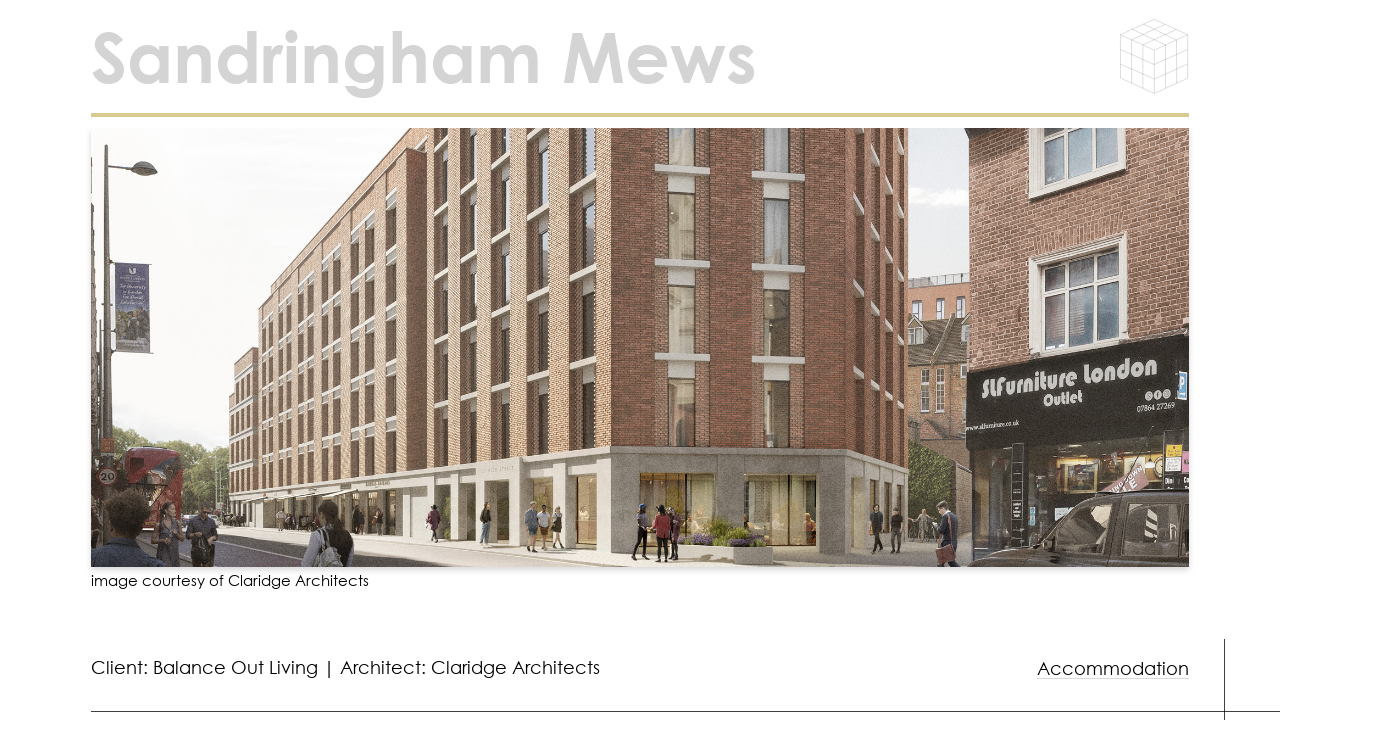

--- FILE ---
content_type: text/html; charset=UTF-8
request_url: https://www.mosaiccse.com/projects/sandringham-mews-london/
body_size: 61266
content:
<!DOCTYPE HTML>
<!--[if IEMobile 7 ]><html class="no-js iem7" manifest="default.appcache?v=1"><![endif]-->
<!--[if lt IE 7 ]><html class="no-js ie6" lang="en"><![endif]-->
<!--[if IE 7 ]><html class="no-js ie7" lang="en"><![endif]-->
<!--[if IE 8 ]><html class="no-js ie8" lang="en"><![endif]-->
<!--[if (gte IE 9)|(gt IEMobile 7)|!(IEMobile)|!(IE)]><!-->
<html class="no-js" lang="en">
<!--<![endif]-->

<head>

	<!-- checking that browser suports js -->
	<script>
		document.documentElement.className = document.documentElement.className.replace(/\bno-js\b/g, '') + ' js ';
	</script>

	
	<meta charset="UTF-8" />
	<meta http-equiv="X-UA-Compatible" content="IE=edge,chrome=1">
	<meta name="viewport" content="width=device-width, initial-scale=1.0, maximum-scale=1.0, user-scalable=0">

	<link rel="pingback" href="" />
	<link rel="apple-touch-icon" sizes="180x180" href="https://www.mosaiccse.com/wp-content/themes/mosaic/img/framework/apple-touch-icon.png">
	<link rel="icon" type="image/png" sizes="32x32" href="https://www.mosaiccse.com/wp-content/themes/mosaic/img/framework/favicon-32x32.png">
	<link rel="icon" type="image/png" sizes="16x16" href="https://www.mosaiccse.com/wp-content/themes/mosaic/img/framework/favicon-16x16.png">
	<link rel="manifest" href="https://www.mosaiccse.com/wp-content/themes/mosaic/img/framework/site.webmanifest">
	<meta name="msapplication-TileColor" content="#000">
	<meta name="theme-color" content="#ffffff">
	<!-- Styles all enqueued within functions/enqueue/enqueue-styles.php -->
	
		<!-- All in One SEO 4.3.7 - aioseo.com -->
		<title>Sandringham Mews - Mosaic</title>
		<meta name="description" content="The proposed scheme for Sandringham Mews will be made up of two distinct blocks of co-living amenities fronting onto Broadway, London." />
		<meta name="robots" content="max-image-preview:large" />
		<link rel="canonical" href="https://www.mosaiccse.com/projects/sandringham-mews-london/" />
		<meta name="generator" content="All in One SEO (AIOSEO) 4.3.7" />
		<meta property="og:locale" content="en_GB" />
		<meta property="og:site_name" content="Mosaic - Civil and Structural Engineering Consultancy." />
		<meta property="og:type" content="article" />
		<meta property="og:title" content="Sandringham Mews - Mosaic" />
		<meta property="og:description" content="The proposed scheme for Sandringham Mews will be made up of two distinct blocks of co-living amenities fronting onto Broadway, London." />
		<meta property="og:url" content="https://www.mosaiccse.com/projects/sandringham-mews-london/" />
		<meta property="article:published_time" content="2023-04-27T11:15:33+00:00" />
		<meta property="article:modified_time" content="2023-05-19T11:29:54+00:00" />
		<meta property="article:publisher" content="https://www.facebook.com/mosaiccsengineers/" />
		<meta name="twitter:card" content="summary_large_image" />
		<meta name="twitter:title" content="Sandringham Mews - Mosaic" />
		<meta name="twitter:description" content="The proposed scheme for Sandringham Mews will be made up of two distinct blocks of co-living amenities fronting onto Broadway, London." />
		<script type="application/ld+json" class="aioseo-schema">
			{"@context":"https:\/\/schema.org","@graph":[{"@type":"BreadcrumbList","@id":"https:\/\/www.mosaiccse.com\/projects\/sandringham-mews-london\/#breadcrumblist","itemListElement":[{"@type":"ListItem","@id":"https:\/\/www.mosaiccse.com\/#listItem","position":1,"item":{"@type":"WebPage","@id":"https:\/\/www.mosaiccse.com\/","name":"Home","description":"Mosaic - Civil and Structural Engineering Consultancy. Welcome to Mosaic CSE Limited. Use our home navigation cube to learn more about our latest projects, news and job vacancies.","url":"https:\/\/www.mosaiccse.com\/"},"nextItem":"https:\/\/www.mosaiccse.com\/projects\/sandringham-mews-london\/#listItem"},{"@type":"ListItem","@id":"https:\/\/www.mosaiccse.com\/projects\/sandringham-mews-london\/#listItem","position":2,"item":{"@type":"WebPage","@id":"https:\/\/www.mosaiccse.com\/projects\/sandringham-mews-london\/","name":"Sandringham Mews","description":"The proposed scheme for Sandringham Mews will be made up of two distinct blocks of co-living amenities fronting onto Broadway, London.","url":"https:\/\/www.mosaiccse.com\/projects\/sandringham-mews-london\/"},"previousItem":"https:\/\/www.mosaiccse.com\/#listItem"}]},{"@type":"Organization","@id":"https:\/\/www.mosaiccse.com\/#organization","name":"Mosaic CSE Limited","url":"https:\/\/www.mosaiccse.com\/","sameAs":["https:\/\/www.facebook.com\/mosaiccsengineers\/","https:\/\/www.instagram.com\/","https:\/\/www.linkedin.com\/company\/mosaic-cse\/?viewAsMember=true"],"contactPoint":{"@type":"ContactPoint","telephone":"+442086583403","contactType":"Customer Support"}},{"@type":"Person","@id":"##author","url":"#","name":"Sarah Amores","image":{"@type":"ImageObject","@id":"https:\/\/www.mosaiccse.com\/projects\/sandringham-mews-london\/#authorImage","url":"https:\/\/secure.gravatar.com\/avatar\/afa466069ffcd72e292e6109a61f3f0d?s=96&d=mm&r=g","width":96,"height":96,"caption":"Sarah Amores"}},{"@type":"WebPage","@id":"https:\/\/www.mosaiccse.com\/projects\/sandringham-mews-london\/#webpage","url":"https:\/\/www.mosaiccse.com\/projects\/sandringham-mews-london\/","name":"Sandringham Mews - Mosaic","description":"The proposed scheme for Sandringham Mews will be made up of two distinct blocks of co-living amenities fronting onto Broadway, London.","inLanguage":"en-GB","isPartOf":{"@id":"https:\/\/www.mosaiccse.com\/#website"},"breadcrumb":{"@id":"https:\/\/www.mosaiccse.com\/projects\/sandringham-mews-london\/#breadcrumblist"},"author":{"@id":"##author"},"creator":{"@id":"##author"},"datePublished":"2023-04-27T11:15:33+01:00","dateModified":"2023-05-19T11:29:54+01:00"},{"@type":"WebSite","@id":"https:\/\/www.mosaiccse.com\/#website","url":"https:\/\/www.mosaiccse.com\/","name":"Mosaic","description":"Civil and Structural Engineering Consultancy.","inLanguage":"en-GB","publisher":{"@id":"https:\/\/www.mosaiccse.com\/#organization"}}]}
		</script>
		<!-- All in One SEO -->

<script id="cookieyes" type="text/javascript" src="https://cdn-cookieyes.com/client_data/099d341f17f9ae8f9703ecf6/script.js"></script>
	<!-- This site is optimized with the Yoast SEO plugin v20.7 - https://yoast.com/wordpress/plugins/seo/ -->
	<meta name="description" content="The proposed scheme for Sandringham Mews will be made up of two distinct blocks of co-living amenities fronting onto Broadway, London." />
	<link rel="canonical" href="https://www.mosaiccse.com/projects/sandringham-mews-london/" />
	<meta property="og:locale" content="en_GB" />
	<meta property="og:type" content="article" />
	<meta property="og:title" content="Sandringham Mews - Mosaic" />
	<meta property="og:description" content="The proposed scheme for Sandringham Mews will be made up of two distinct blocks of co-living amenities fronting onto Broadway, London." />
	<meta property="og:url" content="https://www.mosaiccse.com/projects/sandringham-mews-london/" />
	<meta property="og:site_name" content="Mosaic" />
	<meta property="article:modified_time" content="2023-05-19T11:29:54+00:00" />
	<meta name="twitter:card" content="summary_large_image" />
	<script type="application/ld+json" class="yoast-schema-graph">{"@context":"https://schema.org","@graph":[{"@type":"WebPage","@id":"https://www.mosaiccse.com/projects/sandringham-mews-london/","url":"https://www.mosaiccse.com/projects/sandringham-mews-london/","name":"Sandringham Mews - Mosaic","isPartOf":{"@id":"https://www.mosaiccse.com/#website"},"datePublished":"2023-04-27T11:15:33+00:00","dateModified":"2023-05-19T11:29:54+00:00","description":"The proposed scheme for Sandringham Mews will be made up of two distinct blocks of co-living amenities fronting onto Broadway, London.","breadcrumb":{"@id":"https://www.mosaiccse.com/projects/sandringham-mews-london/#breadcrumb"},"inLanguage":"en-GB","potentialAction":[{"@type":"ReadAction","target":["https://www.mosaiccse.com/projects/sandringham-mews-london/"]}]},{"@type":"BreadcrumbList","@id":"https://www.mosaiccse.com/projects/sandringham-mews-london/#breadcrumb","itemListElement":[{"@type":"ListItem","position":1,"name":"Home","item":"https://www.mosaiccse.com/"},{"@type":"ListItem","position":2,"name":"Sandringham Mews"}]},{"@type":"WebSite","@id":"https://www.mosaiccse.com/#website","url":"https://www.mosaiccse.com/","name":"Mosaic","description":"Civil and Structural Engineering Consultancy.","potentialAction":[{"@type":"SearchAction","target":{"@type":"EntryPoint","urlTemplate":"https://www.mosaiccse.com/?s={search_term_string}"},"query-input":"required name=search_term_string"}],"inLanguage":"en-GB"}]}</script>
	<!-- / Yoast SEO plugin. -->


<link rel='dns-prefetch' href='//ajax.googleapis.com' />
<link rel='dns-prefetch' href='//yui-s.yahooapis.com' />
<link rel='dns-prefetch' href='//cdn.plyr.io' />
<link rel='dns-prefetch' href='//a.omappapi.com' />
<link rel='dns-prefetch' href='//cdn.jsdelivr.net' />
		<!-- This site uses the Google Analytics by MonsterInsights plugin v9.11.0 - Using Analytics tracking - https://www.monsterinsights.com/ -->
							<script src="//www.googletagmanager.com/gtag/js?id=G-XKTHL3VLBJ"  data-cfasync="false" data-wpfc-render="false" type="text/javascript" async></script>
			<script data-cfasync="false" data-wpfc-render="false" type="text/javascript">
				var mi_version = '9.11.0';
				var mi_track_user = true;
				var mi_no_track_reason = '';
								var MonsterInsightsDefaultLocations = {"page_location":"https:\/\/www.mosaiccse.com\/projects\/sandringham-mews-london\/"};
								if ( typeof MonsterInsightsPrivacyGuardFilter === 'function' ) {
					var MonsterInsightsLocations = (typeof MonsterInsightsExcludeQuery === 'object') ? MonsterInsightsPrivacyGuardFilter( MonsterInsightsExcludeQuery ) : MonsterInsightsPrivacyGuardFilter( MonsterInsightsDefaultLocations );
				} else {
					var MonsterInsightsLocations = (typeof MonsterInsightsExcludeQuery === 'object') ? MonsterInsightsExcludeQuery : MonsterInsightsDefaultLocations;
				}

								var disableStrs = [
										'ga-disable-G-XKTHL3VLBJ',
									];

				/* Function to detect opted out users */
				function __gtagTrackerIsOptedOut() {
					for (var index = 0; index < disableStrs.length; index++) {
						if (document.cookie.indexOf(disableStrs[index] + '=true') > -1) {
							return true;
						}
					}

					return false;
				}

				/* Disable tracking if the opt-out cookie exists. */
				if (__gtagTrackerIsOptedOut()) {
					for (var index = 0; index < disableStrs.length; index++) {
						window[disableStrs[index]] = true;
					}
				}

				/* Opt-out function */
				function __gtagTrackerOptout() {
					for (var index = 0; index < disableStrs.length; index++) {
						document.cookie = disableStrs[index] + '=true; expires=Thu, 31 Dec 2099 23:59:59 UTC; path=/';
						window[disableStrs[index]] = true;
					}
				}

				if ('undefined' === typeof gaOptout) {
					function gaOptout() {
						__gtagTrackerOptout();
					}
				}
								window.dataLayer = window.dataLayer || [];

				window.MonsterInsightsDualTracker = {
					helpers: {},
					trackers: {},
				};
				if (mi_track_user) {
					function __gtagDataLayer() {
						dataLayer.push(arguments);
					}

					function __gtagTracker(type, name, parameters) {
						if (!parameters) {
							parameters = {};
						}

						if (parameters.send_to) {
							__gtagDataLayer.apply(null, arguments);
							return;
						}

						if (type === 'event') {
														parameters.send_to = monsterinsights_frontend.v4_id;
							var hookName = name;
							if (typeof parameters['event_category'] !== 'undefined') {
								hookName = parameters['event_category'] + ':' + name;
							}

							if (typeof MonsterInsightsDualTracker.trackers[hookName] !== 'undefined') {
								MonsterInsightsDualTracker.trackers[hookName](parameters);
							} else {
								__gtagDataLayer('event', name, parameters);
							}
							
						} else {
							__gtagDataLayer.apply(null, arguments);
						}
					}

					__gtagTracker('js', new Date());
					__gtagTracker('set', {
						'developer_id.dZGIzZG': true,
											});
					if ( MonsterInsightsLocations.page_location ) {
						__gtagTracker('set', MonsterInsightsLocations);
					}
										__gtagTracker('config', 'G-XKTHL3VLBJ', {"forceSSL":"true","link_attribution":"true"} );
										window.gtag = __gtagTracker;										(function () {
						/* https://developers.google.com/analytics/devguides/collection/analyticsjs/ */
						/* ga and __gaTracker compatibility shim. */
						var noopfn = function () {
							return null;
						};
						var newtracker = function () {
							return new Tracker();
						};
						var Tracker = function () {
							return null;
						};
						var p = Tracker.prototype;
						p.get = noopfn;
						p.set = noopfn;
						p.send = function () {
							var args = Array.prototype.slice.call(arguments);
							args.unshift('send');
							__gaTracker.apply(null, args);
						};
						var __gaTracker = function () {
							var len = arguments.length;
							if (len === 0) {
								return;
							}
							var f = arguments[len - 1];
							if (typeof f !== 'object' || f === null || typeof f.hitCallback !== 'function') {
								if ('send' === arguments[0]) {
									var hitConverted, hitObject = false, action;
									if ('event' === arguments[1]) {
										if ('undefined' !== typeof arguments[3]) {
											hitObject = {
												'eventAction': arguments[3],
												'eventCategory': arguments[2],
												'eventLabel': arguments[4],
												'value': arguments[5] ? arguments[5] : 1,
											}
										}
									}
									if ('pageview' === arguments[1]) {
										if ('undefined' !== typeof arguments[2]) {
											hitObject = {
												'eventAction': 'page_view',
												'page_path': arguments[2],
											}
										}
									}
									if (typeof arguments[2] === 'object') {
										hitObject = arguments[2];
									}
									if (typeof arguments[5] === 'object') {
										Object.assign(hitObject, arguments[5]);
									}
									if ('undefined' !== typeof arguments[1].hitType) {
										hitObject = arguments[1];
										if ('pageview' === hitObject.hitType) {
											hitObject.eventAction = 'page_view';
										}
									}
									if (hitObject) {
										action = 'timing' === arguments[1].hitType ? 'timing_complete' : hitObject.eventAction;
										hitConverted = mapArgs(hitObject);
										__gtagTracker('event', action, hitConverted);
									}
								}
								return;
							}

							function mapArgs(args) {
								var arg, hit = {};
								var gaMap = {
									'eventCategory': 'event_category',
									'eventAction': 'event_action',
									'eventLabel': 'event_label',
									'eventValue': 'event_value',
									'nonInteraction': 'non_interaction',
									'timingCategory': 'event_category',
									'timingVar': 'name',
									'timingValue': 'value',
									'timingLabel': 'event_label',
									'page': 'page_path',
									'location': 'page_location',
									'title': 'page_title',
									'referrer' : 'page_referrer',
								};
								for (arg in args) {
																		if (!(!args.hasOwnProperty(arg) || !gaMap.hasOwnProperty(arg))) {
										hit[gaMap[arg]] = args[arg];
									} else {
										hit[arg] = args[arg];
									}
								}
								return hit;
							}

							try {
								f.hitCallback();
							} catch (ex) {
							}
						};
						__gaTracker.create = newtracker;
						__gaTracker.getByName = newtracker;
						__gaTracker.getAll = function () {
							return [];
						};
						__gaTracker.remove = noopfn;
						__gaTracker.loaded = true;
						window['__gaTracker'] = __gaTracker;
					})();
									} else {
										console.log("");
					(function () {
						function __gtagTracker() {
							return null;
						}

						window['__gtagTracker'] = __gtagTracker;
						window['gtag'] = __gtagTracker;
					})();
									}
			</script>
							<!-- / Google Analytics by MonsterInsights -->
		<script type="text/javascript">
window._wpemojiSettings = {"baseUrl":"https:\/\/s.w.org\/images\/core\/emoji\/14.0.0\/72x72\/","ext":".png","svgUrl":"https:\/\/s.w.org\/images\/core\/emoji\/14.0.0\/svg\/","svgExt":".svg","source":{"concatemoji":"https:\/\/www.mosaiccse.com\/wp-includes\/js\/wp-emoji-release.min.js?ver=6.2.8"}};
/*! This file is auto-generated */
!function(e,a,t){var n,r,o,i=a.createElement("canvas"),p=i.getContext&&i.getContext("2d");function s(e,t){p.clearRect(0,0,i.width,i.height),p.fillText(e,0,0);e=i.toDataURL();return p.clearRect(0,0,i.width,i.height),p.fillText(t,0,0),e===i.toDataURL()}function c(e){var t=a.createElement("script");t.src=e,t.defer=t.type="text/javascript",a.getElementsByTagName("head")[0].appendChild(t)}for(o=Array("flag","emoji"),t.supports={everything:!0,everythingExceptFlag:!0},r=0;r<o.length;r++)t.supports[o[r]]=function(e){if(p&&p.fillText)switch(p.textBaseline="top",p.font="600 32px Arial",e){case"flag":return s("\ud83c\udff3\ufe0f\u200d\u26a7\ufe0f","\ud83c\udff3\ufe0f\u200b\u26a7\ufe0f")?!1:!s("\ud83c\uddfa\ud83c\uddf3","\ud83c\uddfa\u200b\ud83c\uddf3")&&!s("\ud83c\udff4\udb40\udc67\udb40\udc62\udb40\udc65\udb40\udc6e\udb40\udc67\udb40\udc7f","\ud83c\udff4\u200b\udb40\udc67\u200b\udb40\udc62\u200b\udb40\udc65\u200b\udb40\udc6e\u200b\udb40\udc67\u200b\udb40\udc7f");case"emoji":return!s("\ud83e\udef1\ud83c\udffb\u200d\ud83e\udef2\ud83c\udfff","\ud83e\udef1\ud83c\udffb\u200b\ud83e\udef2\ud83c\udfff")}return!1}(o[r]),t.supports.everything=t.supports.everything&&t.supports[o[r]],"flag"!==o[r]&&(t.supports.everythingExceptFlag=t.supports.everythingExceptFlag&&t.supports[o[r]]);t.supports.everythingExceptFlag=t.supports.everythingExceptFlag&&!t.supports.flag,t.DOMReady=!1,t.readyCallback=function(){t.DOMReady=!0},t.supports.everything||(n=function(){t.readyCallback()},a.addEventListener?(a.addEventListener("DOMContentLoaded",n,!1),e.addEventListener("load",n,!1)):(e.attachEvent("onload",n),a.attachEvent("onreadystatechange",function(){"complete"===a.readyState&&t.readyCallback()})),(e=t.source||{}).concatemoji?c(e.concatemoji):e.wpemoji&&e.twemoji&&(c(e.twemoji),c(e.wpemoji)))}(window,document,window._wpemojiSettings);
</script>
<style type="text/css">
img.wp-smiley,
img.emoji {
	display: inline !important;
	border: none !important;
	box-shadow: none !important;
	height: 1em !important;
	width: 1em !important;
	margin: 0 0.07em !important;
	vertical-align: -0.1em !important;
	background: none !important;
	padding: 0 !important;
}
</style>
	<link rel='stylesheet' id='classic-theme-styles-css' href='https://www.mosaiccse.com/wp-includes/css/classic-themes.min.css?ver=6.2.8' type='text/css' media='all' />
<style id='global-styles-inline-css' type='text/css'>
body{--wp--preset--color--black: #000000;--wp--preset--color--cyan-bluish-gray: #abb8c3;--wp--preset--color--white: #ffffff;--wp--preset--color--pale-pink: #f78da7;--wp--preset--color--vivid-red: #cf2e2e;--wp--preset--color--luminous-vivid-orange: #ff6900;--wp--preset--color--luminous-vivid-amber: #fcb900;--wp--preset--color--light-green-cyan: #7bdcb5;--wp--preset--color--vivid-green-cyan: #00d084;--wp--preset--color--pale-cyan-blue: #8ed1fc;--wp--preset--color--vivid-cyan-blue: #0693e3;--wp--preset--color--vivid-purple: #9b51e0;--wp--preset--gradient--vivid-cyan-blue-to-vivid-purple: linear-gradient(135deg,rgba(6,147,227,1) 0%,rgb(155,81,224) 100%);--wp--preset--gradient--light-green-cyan-to-vivid-green-cyan: linear-gradient(135deg,rgb(122,220,180) 0%,rgb(0,208,130) 100%);--wp--preset--gradient--luminous-vivid-amber-to-luminous-vivid-orange: linear-gradient(135deg,rgba(252,185,0,1) 0%,rgba(255,105,0,1) 100%);--wp--preset--gradient--luminous-vivid-orange-to-vivid-red: linear-gradient(135deg,rgba(255,105,0,1) 0%,rgb(207,46,46) 100%);--wp--preset--gradient--very-light-gray-to-cyan-bluish-gray: linear-gradient(135deg,rgb(238,238,238) 0%,rgb(169,184,195) 100%);--wp--preset--gradient--cool-to-warm-spectrum: linear-gradient(135deg,rgb(74,234,220) 0%,rgb(151,120,209) 20%,rgb(207,42,186) 40%,rgb(238,44,130) 60%,rgb(251,105,98) 80%,rgb(254,248,76) 100%);--wp--preset--gradient--blush-light-purple: linear-gradient(135deg,rgb(255,206,236) 0%,rgb(152,150,240) 100%);--wp--preset--gradient--blush-bordeaux: linear-gradient(135deg,rgb(254,205,165) 0%,rgb(254,45,45) 50%,rgb(107,0,62) 100%);--wp--preset--gradient--luminous-dusk: linear-gradient(135deg,rgb(255,203,112) 0%,rgb(199,81,192) 50%,rgb(65,88,208) 100%);--wp--preset--gradient--pale-ocean: linear-gradient(135deg,rgb(255,245,203) 0%,rgb(182,227,212) 50%,rgb(51,167,181) 100%);--wp--preset--gradient--electric-grass: linear-gradient(135deg,rgb(202,248,128) 0%,rgb(113,206,126) 100%);--wp--preset--gradient--midnight: linear-gradient(135deg,rgb(2,3,129) 0%,rgb(40,116,252) 100%);--wp--preset--duotone--dark-grayscale: url('#wp-duotone-dark-grayscale');--wp--preset--duotone--grayscale: url('#wp-duotone-grayscale');--wp--preset--duotone--purple-yellow: url('#wp-duotone-purple-yellow');--wp--preset--duotone--blue-red: url('#wp-duotone-blue-red');--wp--preset--duotone--midnight: url('#wp-duotone-midnight');--wp--preset--duotone--magenta-yellow: url('#wp-duotone-magenta-yellow');--wp--preset--duotone--purple-green: url('#wp-duotone-purple-green');--wp--preset--duotone--blue-orange: url('#wp-duotone-blue-orange');--wp--preset--font-size--small: 13px;--wp--preset--font-size--medium: 20px;--wp--preset--font-size--large: 36px;--wp--preset--font-size--x-large: 42px;--wp--preset--spacing--20: 0.44rem;--wp--preset--spacing--30: 0.67rem;--wp--preset--spacing--40: 1rem;--wp--preset--spacing--50: 1.5rem;--wp--preset--spacing--60: 2.25rem;--wp--preset--spacing--70: 3.38rem;--wp--preset--spacing--80: 5.06rem;--wp--preset--shadow--natural: 6px 6px 9px rgba(0, 0, 0, 0.2);--wp--preset--shadow--deep: 12px 12px 50px rgba(0, 0, 0, 0.4);--wp--preset--shadow--sharp: 6px 6px 0px rgba(0, 0, 0, 0.2);--wp--preset--shadow--outlined: 6px 6px 0px -3px rgba(255, 255, 255, 1), 6px 6px rgba(0, 0, 0, 1);--wp--preset--shadow--crisp: 6px 6px 0px rgba(0, 0, 0, 1);}:where(.is-layout-flex){gap: 0.5em;}body .is-layout-flow > .alignleft{float: left;margin-inline-start: 0;margin-inline-end: 2em;}body .is-layout-flow > .alignright{float: right;margin-inline-start: 2em;margin-inline-end: 0;}body .is-layout-flow > .aligncenter{margin-left: auto !important;margin-right: auto !important;}body .is-layout-constrained > .alignleft{float: left;margin-inline-start: 0;margin-inline-end: 2em;}body .is-layout-constrained > .alignright{float: right;margin-inline-start: 2em;margin-inline-end: 0;}body .is-layout-constrained > .aligncenter{margin-left: auto !important;margin-right: auto !important;}body .is-layout-constrained > :where(:not(.alignleft):not(.alignright):not(.alignfull)){max-width: var(--wp--style--global--content-size);margin-left: auto !important;margin-right: auto !important;}body .is-layout-constrained > .alignwide{max-width: var(--wp--style--global--wide-size);}body .is-layout-flex{display: flex;}body .is-layout-flex{flex-wrap: wrap;align-items: center;}body .is-layout-flex > *{margin: 0;}:where(.wp-block-columns.is-layout-flex){gap: 2em;}.has-black-color{color: var(--wp--preset--color--black) !important;}.has-cyan-bluish-gray-color{color: var(--wp--preset--color--cyan-bluish-gray) !important;}.has-white-color{color: var(--wp--preset--color--white) !important;}.has-pale-pink-color{color: var(--wp--preset--color--pale-pink) !important;}.has-vivid-red-color{color: var(--wp--preset--color--vivid-red) !important;}.has-luminous-vivid-orange-color{color: var(--wp--preset--color--luminous-vivid-orange) !important;}.has-luminous-vivid-amber-color{color: var(--wp--preset--color--luminous-vivid-amber) !important;}.has-light-green-cyan-color{color: var(--wp--preset--color--light-green-cyan) !important;}.has-vivid-green-cyan-color{color: var(--wp--preset--color--vivid-green-cyan) !important;}.has-pale-cyan-blue-color{color: var(--wp--preset--color--pale-cyan-blue) !important;}.has-vivid-cyan-blue-color{color: var(--wp--preset--color--vivid-cyan-blue) !important;}.has-vivid-purple-color{color: var(--wp--preset--color--vivid-purple) !important;}.has-black-background-color{background-color: var(--wp--preset--color--black) !important;}.has-cyan-bluish-gray-background-color{background-color: var(--wp--preset--color--cyan-bluish-gray) !important;}.has-white-background-color{background-color: var(--wp--preset--color--white) !important;}.has-pale-pink-background-color{background-color: var(--wp--preset--color--pale-pink) !important;}.has-vivid-red-background-color{background-color: var(--wp--preset--color--vivid-red) !important;}.has-luminous-vivid-orange-background-color{background-color: var(--wp--preset--color--luminous-vivid-orange) !important;}.has-luminous-vivid-amber-background-color{background-color: var(--wp--preset--color--luminous-vivid-amber) !important;}.has-light-green-cyan-background-color{background-color: var(--wp--preset--color--light-green-cyan) !important;}.has-vivid-green-cyan-background-color{background-color: var(--wp--preset--color--vivid-green-cyan) !important;}.has-pale-cyan-blue-background-color{background-color: var(--wp--preset--color--pale-cyan-blue) !important;}.has-vivid-cyan-blue-background-color{background-color: var(--wp--preset--color--vivid-cyan-blue) !important;}.has-vivid-purple-background-color{background-color: var(--wp--preset--color--vivid-purple) !important;}.has-black-border-color{border-color: var(--wp--preset--color--black) !important;}.has-cyan-bluish-gray-border-color{border-color: var(--wp--preset--color--cyan-bluish-gray) !important;}.has-white-border-color{border-color: var(--wp--preset--color--white) !important;}.has-pale-pink-border-color{border-color: var(--wp--preset--color--pale-pink) !important;}.has-vivid-red-border-color{border-color: var(--wp--preset--color--vivid-red) !important;}.has-luminous-vivid-orange-border-color{border-color: var(--wp--preset--color--luminous-vivid-orange) !important;}.has-luminous-vivid-amber-border-color{border-color: var(--wp--preset--color--luminous-vivid-amber) !important;}.has-light-green-cyan-border-color{border-color: var(--wp--preset--color--light-green-cyan) !important;}.has-vivid-green-cyan-border-color{border-color: var(--wp--preset--color--vivid-green-cyan) !important;}.has-pale-cyan-blue-border-color{border-color: var(--wp--preset--color--pale-cyan-blue) !important;}.has-vivid-cyan-blue-border-color{border-color: var(--wp--preset--color--vivid-cyan-blue) !important;}.has-vivid-purple-border-color{border-color: var(--wp--preset--color--vivid-purple) !important;}.has-vivid-cyan-blue-to-vivid-purple-gradient-background{background: var(--wp--preset--gradient--vivid-cyan-blue-to-vivid-purple) !important;}.has-light-green-cyan-to-vivid-green-cyan-gradient-background{background: var(--wp--preset--gradient--light-green-cyan-to-vivid-green-cyan) !important;}.has-luminous-vivid-amber-to-luminous-vivid-orange-gradient-background{background: var(--wp--preset--gradient--luminous-vivid-amber-to-luminous-vivid-orange) !important;}.has-luminous-vivid-orange-to-vivid-red-gradient-background{background: var(--wp--preset--gradient--luminous-vivid-orange-to-vivid-red) !important;}.has-very-light-gray-to-cyan-bluish-gray-gradient-background{background: var(--wp--preset--gradient--very-light-gray-to-cyan-bluish-gray) !important;}.has-cool-to-warm-spectrum-gradient-background{background: var(--wp--preset--gradient--cool-to-warm-spectrum) !important;}.has-blush-light-purple-gradient-background{background: var(--wp--preset--gradient--blush-light-purple) !important;}.has-blush-bordeaux-gradient-background{background: var(--wp--preset--gradient--blush-bordeaux) !important;}.has-luminous-dusk-gradient-background{background: var(--wp--preset--gradient--luminous-dusk) !important;}.has-pale-ocean-gradient-background{background: var(--wp--preset--gradient--pale-ocean) !important;}.has-electric-grass-gradient-background{background: var(--wp--preset--gradient--electric-grass) !important;}.has-midnight-gradient-background{background: var(--wp--preset--gradient--midnight) !important;}.has-small-font-size{font-size: var(--wp--preset--font-size--small) !important;}.has-medium-font-size{font-size: var(--wp--preset--font-size--medium) !important;}.has-large-font-size{font-size: var(--wp--preset--font-size--large) !important;}.has-x-large-font-size{font-size: var(--wp--preset--font-size--x-large) !important;}
.wp-block-navigation a:where(:not(.wp-element-button)){color: inherit;}
:where(.wp-block-columns.is-layout-flex){gap: 2em;}
.wp-block-pullquote{font-size: 1.5em;line-height: 1.6;}
</style>
<link rel='stylesheet' id='fancybox-css' href='https://cdn.jsdelivr.net/gh/fancyapps/fancybox@3.5.2/dist/jquery.fancybox.min.css' type='text/css' media='all' />
<link rel='stylesheet' id='plyr-css-css' href='https://cdn.plyr.io/3.6.12/plyr.css' type='text/css' media='all' />
<link rel='stylesheet' id='main-css' href='https://www.mosaiccse.com/wp-content/themes/mosaic/style.min.css?ver=1696945441' type='text/css' media='all' />
<script type='text/javascript' src='https://www.mosaiccse.com/wp-content/plugins/google-analytics-for-wordpress/assets/js/frontend-gtag.js?ver=9.11.0' id='monsterinsights-frontend-script-js'></script>
<script data-cfasync="false" data-wpfc-render="false" type="text/javascript" id='monsterinsights-frontend-script-js-extra'>/* <![CDATA[ */
var monsterinsights_frontend = {"js_events_tracking":"true","download_extensions":"doc,pdf,ppt,zip,xls,docx,pptx,xlsx","inbound_paths":"[{\"path\":\"\\\/go\\\/\",\"label\":\"affiliate\"},{\"path\":\"\\\/recommend\\\/\",\"label\":\"affiliate\"}]","home_url":"https:\/\/www.mosaiccse.com","hash_tracking":"false","v4_id":"G-XKTHL3VLBJ"};/* ]]> */
</script>
<script type='text/javascript' src='https://yui-s.yahooapis.com/3.4.1/build/yui/yui-min.js?ver=6.2.8' id='yui-js-js'></script>
<link rel="https://api.w.org/" href="https://www.mosaiccse.com/wp-json/" /><link rel="EditURI" type="application/rsd+xml" title="RSD" href="https://www.mosaiccse.com/xmlrpc.php?rsd" />
<link rel="wlwmanifest" type="application/wlwmanifest+xml" href="https://www.mosaiccse.com/wp-includes/wlwmanifest.xml" />
<meta name="generator" content="WordPress 6.2.8" />
<link rel='shortlink' href='https://www.mosaiccse.com/?p=1333' />
<link rel="alternate" type="application/json+oembed" href="https://www.mosaiccse.com/wp-json/oembed/1.0/embed?url=https%3A%2F%2Fwww.mosaiccse.com%2Fprojects%2Fsandringham-mews-london%2F" />
<link rel="alternate" type="text/xml+oembed" href="https://www.mosaiccse.com/wp-json/oembed/1.0/embed?url=https%3A%2F%2Fwww.mosaiccse.com%2Fprojects%2Fsandringham-mews-london%2F&#038;format=xml" />
<style id="wpforms-css-vars-root">
				:root {
					--wpforms-field-border-radius: 3px;
--wpforms-field-background-color: #ffffff;
--wpforms-field-border-color: rgba( 0, 0, 0, 0.25 );
--wpforms-field-text-color: rgba( 0, 0, 0, 0.7 );
--wpforms-label-color: rgba( 0, 0, 0, 0.85 );
--wpforms-label-sublabel-color: rgba( 0, 0, 0, 0.55 );
--wpforms-label-error-color: #d63637;
--wpforms-button-border-radius: 3px;
--wpforms-button-background-color: #066aab;
--wpforms-button-text-color: #ffffff;
--wpforms-field-size-input-height: 43px;
--wpforms-field-size-input-spacing: 15px;
--wpforms-field-size-font-size: 16px;
--wpforms-field-size-line-height: 19px;
--wpforms-field-size-padding-h: 14px;
--wpforms-field-size-checkbox-size: 16px;
--wpforms-field-size-sublabel-spacing: 5px;
--wpforms-field-size-icon-size: 1;
--wpforms-label-size-font-size: 16px;
--wpforms-label-size-line-height: 19px;
--wpforms-label-size-sublabel-font-size: 14px;
--wpforms-label-size-sublabel-line-height: 17px;
--wpforms-button-size-font-size: 17px;
--wpforms-button-size-height: 41px;
--wpforms-button-size-padding-h: 15px;
--wpforms-button-size-margin-top: 10px;

				}
			</style>
	<!-- Google tag (gtag.js) -->
<script async src="https://www.googletagmanager.com/gtag/js?id=G-Z2S1XDE3GV"></script>
<script>
  window.dataLayer = window.dataLayer || [];
  function gtag(){dataLayer.push(arguments);}
  gtag('js', new Date());

  gtag('config', 'G-Z2S1XDE3GV');
</script></head>

<body class="project-template-default single single-project postid-1333 sandringham-mews-london"><header class="siteheader">
	<div class="siteheader__wrap">
		<div class="siteheader__bd bd siteheader__spacer_wrapper">
			<div class="row row--rowreverse--md align-center pt--em pb--em">
				<div class="col col-1 col-md-1-5">
					<nav class="siteheader__mobtools">
						<div class="sitenav-toggle">
							<a href="https://www.mosaiccse.com" class="noline">
								<?xml version="1.0" encoding="UTF-8"?><svg id="Layer_2" xmlns="http://www.w3.org/2000/svg" viewBox="0 0 382.98 420.69"><defs><style>.cls-1{fill:none;stroke:#000;stroke-miterlimit:10;stroke-width:.75px;}</style></defs><polyline class="cls-1" points="71.53 62.28 253.97 146.86 254.51 384.03"/><polyline class="cls-1" points="134.29 33.56 314.63 119.91 315.68 356.37"/><polygon class="cls-1" points="193.34 412.28 192.8 175.05 7.7 91.54 8.23 328.77 193.34 412.28"/><polyline class="cls-1" points="7.58 91.37 192.27 6.96 376.31 91.54 375.78 328.77 193.34 412.28"/><polyline class="cls-1" points="251.89 34.56 68.87 119.2 68.87 355.9"/><polyline class="cls-1" points="313.96 62.71 130.57 146.86 130.62 383.95"/><polyline class="cls-1" points="376.04 171.79 192.8 253.77 7.8 172.01"/><polyline class="cls-1" points="8.02 252.26 193.34 333.56 376.04 250.71"/><line class="cls-1" x1="192.8" y1="175.05" x2="376.31" y2="91.54"/></svg>							</a>
						</div>
					</nav>
				</div>
				<div class="col col-1 col-md-4-5">
											<div class="siteheader__spacer">
							<h1 class="color-grey font-bold ">Sandringham Mews</h1>
						</div>
									</div>
			</div>
		</div><!-- /siteheader__bd -->
	</div><!-- /siteheader__wrap -->
</header><!-- /siteheader -->
	<section class="main main--singlepost">

		<header class="pageheader pageheader--post pageheader--img mb pageheader--media">
			<div class="pageheader__media effect effect--default">
			<div class="pageheader__media__bd bd">
												<div class="mediaimg ">
									<div class="mediaimg__img mediaimg__img--bg lazy " role="img" aria-label="Sandringham Mews_Accommodation_Banner" data-bg="https://www.mosaiccse.com/wp-content/uploads/2023/04/Sandringham-Mews_Accommodation_Banner.jpg" style="background-position: center center"></div>
							</div>
								<span class="text-xsml">image courtesy of Claridge Architects</span>
											</div>
		</div>
	</header><!-- pageheader -->
	<div class="bd">
		<div class="row justify-spacebetween">
							<div class="col col-1 col-md-3-4">
					<h4 class="font-reg">Client: Balance Out Living | Architect: Claridge Architects</h4>
				</div>
										<div class="col col-1 col-md-1-4 text-right">
					<a href='https://www.mosaiccse.com/project-category/accommodation/'>Accommodation</a>				</div>
					</div>
	</div>
<section class="module module--line module--line--right module--line--top mt">
	<div class="module__bd bd">
		<div class="line_divider--top--right line_divider"></div>
		<div class="row">
			<div class="col col-1">
				<div class="line"></div>
			</div>
		</div>
	</div>
</section>
		<!-- HIDES ACF FIELDS for use with WP password protect feature -->
		
			<section class="module module--text-content-columns mt  mb   accent-gold">
	<div class="module__bd bd">
				<div class="row row--column align-center">
							<div class="col col-1 effect effect--default">
																<div class="contentarea ">
							<p>The proposed scheme for Sandringham Mews will be made up of two distinct blocks of co-living amenities to replace the existing low-grade retail / office fronting onto Broadway, London.</p>
<p>The larger building will comprise ground plus six-storeys on the main road, stepped back to reflect the existing massing of the surrounding buildings and sightlines. The second building will be ground plus three-storeys, made up of a lightweight frame on concrete podium structure and raft foundation.</p>
						</div>
														</div>
					</div><!-- /row -->
	</div>
</section><!-- /module--text-content-columns -->	<section class="module module--images mt  mb   accent-gold">
		<div class="images__wrap">
			<div class="module__bd bd">
								<div class="row justify-center">
					<div class="col col-1">
													<div class="row row--carousel justify-center">
								<div class="owl-carousel" data-dots="true" data-nav=true>

																			<div class="col col-1 col-sm-1-2 col-lg-1-2 effect effect--default">
											<div class="component component--image">
  			<a class="mediaimg-link noline" data-fancybox="gallery695985f1cd940" data-caption="" href="https://www.mosaiccse.com/wp-content/uploads/2023/04/Sandringham-Mews_Model_Accommodation_Insert.jpg">
						<div class="mediaimg ">
									<img class="mediaimg__img mediaimg__img--inline lazy" data-srcset="https://www.mosaiccse.com/wp-content/uploads/2023/04/Sandringham-Mews_Model_Accommodation_Insert-600x600.jpg 600w, https://www.mosaiccse.com/wp-content/uploads/2023/04/Sandringham-Mews_Model_Accommodation_Insert.jpg 800w" data-sizes="100vw" alt="Model of Sandringham Mews, courtesy of Claridge Architects" title="Sandringham Mews_Model_Accommodation_Insert" width="800" height="800" />
							</div>
						</a><!-- / mediaimg-link -->
						  </div>
										</div>
																			<div class="col col-1 col-sm-1-2 col-lg-1-2 effect effect--default">
											<div class="component component--image">
  			<a class="mediaimg-link noline" data-fancybox="gallery695985f1cd940" data-caption="" href="https://www.mosaiccse.com/wp-content/uploads/2023/04/Sandringham-Mews_Accommodation_Insert.jpg">
						<div class="mediaimg ">
									<img class="mediaimg__img mediaimg__img--inline lazy" data-srcset="https://www.mosaiccse.com/wp-content/uploads/2023/04/Sandringham-Mews_Accommodation_Insert-600x600.jpg 600w, https://www.mosaiccse.com/wp-content/uploads/2023/04/Sandringham-Mews_Accommodation_Insert.jpg 800w" data-sizes="100vw" alt="Exterior CGI of Sandringham Mews, courtesy of Claridge Architects" title="Sandringham Mews_Accommodation_Insert" width="800" height="800" />
							</div>
						</a><!-- / mediaimg-link -->
						  </div>
										</div>
																	</div>
							</div><!-- /row -->
						

					</div>
				</div><!-- /row -->
			</div>
		</div>
	</section><!-- /module--images -->

<section class="module module--text-content-columns mt  mb   accent-gold">
	<div class="module__bd bd">
				<div class="row row--column align-center">
							<div class="col col-1 effect effect--default">
																<div class="contentarea ">
							<p>Additional features include recessed garden spaces at the lowest level of the main building, further to active use of terraces for amenity space. An existing UKPN substation building, central on the site, will be retained and live throughout construction with some improvement on the façade in line with the new building forms.</p>
<p>We provided structural and geotechnical advice to mitigate ground movements to the UKPN substation and adjacent properties.</p>
						</div>
														</div>
					</div><!-- /row -->
	</div>
</section><!-- /module--text-content-columns -->			<section class="module module--line module--line--right module--line--bottom mt">
				<div class="module__bd bd">
					<div class="line_divider--bottom--right line_divider"></div>
					<div class="row">
						<div class="col col-1">
							<div class="line"></div>
						</div>
					</div>
				</div>
			</section>
				<section class="module module--featured featured module--featured--posts module--featured--carousel mt  mb  ">
		<div class="module__bd bd">
			
			
				<div class="featured__header effect effect--default">
											<h4 class="featured__header__heading heading-reg">You may also like…</h4>
									</div>
				<div class="posts row row--carousel justify-center">
					<div class="owl-carousel" data-nav="true">
																			<div class="col col-1 col-md-1-2 col-lg-1-3 effect effect--default">
								
	<article class="tile tile--project">
		<a class="tile__link noline" href="https://www.mosaiccse.com/projects/179-hertford-road-london/">
						<div class="mediaimg tile__img">
									<div class="mediaimg__img mediaimg__img--bg lazy " role="img" aria-label="179 Hertford Road_Accommodation_Insert" data-bg="https://www.mosaiccse.com/wp-content/uploads/2023/04/179-Hertford-Road_Accommodation_Insert-600x600.jpg" style="background-position: center center"></div>
							</div>
										<div class="tile__content">
				<div class="tile__content_inner">
					<h3 class="tile__heading text-reg font-reg">179 Hertford Road</h3>
											<h4 class="tile__heading text-reg font-reg">Client: Whitegold Properties | Architect: 3DReid Architects</h4>
									</div>
			</div>
		</a><!-- /tile__link -->
	</article><!-- /post -->
							</div>
													<div class="col col-1 col-md-1-2 col-lg-1-3 effect effect--default">
								
	<article class="tile tile--project">
		<a class="tile__link noline" href="https://www.mosaiccse.com/projects/55-west-london/">
						<div class="mediaimg tile__img">
									<div class="mediaimg__img mediaimg__img--bg lazy " role="img" aria-label="55 West_Accommodation_Hub" data-bg="https://www.mosaiccse.com/wp-content/uploads/2023/04/55-West_Accommodation_Hub.jpg" style="background-position: center center"></div>
							</div>
										<div class="tile__content">
				<div class="tile__content_inner">
					<h3 class="tile__heading text-reg font-reg">55 West</h3>
											<h4 class="tile__heading text-reg font-reg">Client: MTVH | Architect: Claridge Architects</h4>
									</div>
			</div>
		</a><!-- /tile__link -->
	</article><!-- /post -->
							</div>
													<div class="col col-1 col-md-1-2 col-lg-1-3 effect effect--default">
								
	<article class="tile tile--project">
		<a class="tile__link noline" href="https://www.mosaiccse.com/projects/culvert-road-london/">
						<div class="mediaimg tile__img">
									<div class="mediaimg__img mediaimg__img--bg lazy " role="img" aria-label="Culvert Road_Accommodation_Hub" data-bg="https://www.mosaiccse.com/wp-content/uploads/2023/04/Culvert-Road_Accommodation_Hub.jpg" style="background-position: center center"></div>
							</div>
										<div class="tile__content">
				<div class="tile__content_inner">
					<h3 class="tile__heading text-reg font-reg">Culvert Road</h3>
											<h4 class="tile__heading text-reg font-reg">Client: Balance Out Living | Architect: Claridge Architects</h4>
									</div>
			</div>
		</a><!-- /tile__link -->
	</article><!-- /post -->
							</div>
													<div class="col col-1 col-md-1-2 col-lg-1-3 effect effect--default">
								
	<article class="tile tile--project">
		<a class="tile__link noline" href="https://www.mosaiccse.com/projects/pyrles-lane-essex/">
						<div class="mediaimg tile__img">
									<div class="mediaimg__img mediaimg__img--bg lazy " role="img" aria-label="Pyrles Lane_Accommodation_Hub" data-bg="https://www.mosaiccse.com/wp-content/uploads/2023/04/Pyrles-Lane_Accommodation_Hub.jpg" style="background-position: center center"></div>
							</div>
										<div class="tile__content">
				<div class="tile__content_inner">
					<h3 class="tile__heading text-reg font-reg">Pyrles Lane</h3>
											<h4 class="tile__heading text-reg font-reg">Client: Qualis Commercial | Architect: Purcell</h4>
									</div>
			</div>
		</a><!-- /tile__link -->
	</article><!-- /post -->
							</div>
													<div class="col col-1 col-md-1-2 col-lg-1-3 effect effect--default">
								
	<article class="tile tile--project">
		<a class="tile__link noline" href="https://www.mosaiccse.com/projects/coney-hall-kent/">
						<div class="mediaimg tile__img">
									<div class="mediaimg__img mediaimg__img--bg lazy " role="img" aria-label="The Old Motorcar Showroom_Accommodation_Banner" data-bg="https://www.mosaiccse.com/wp-content/uploads/2023/04/The-Old-Motorcar-Showroom_Accommodation_Banner-600x240.jpg" style="background-position: center center"></div>
							</div>
										<div class="tile__content">
				<div class="tile__content_inner">
					<h3 class="tile__heading text-reg font-reg">Coney Hall</h3>
											<h4 class="tile__heading text-reg font-reg">Client: Columbia Threadneedle | Architect: MATT Architecture</h4>
									</div>
			</div>
		</a><!-- /tile__link -->
	</article><!-- /post -->
							</div>
													<div class="col col-1 col-md-1-2 col-lg-1-3 effect effect--default">
								
	<article class="tile tile--project">
		<a class="tile__link noline" href="https://www.mosaiccse.com/projects/london-accommodation/">
						<div class="mediaimg tile__img">
									<div class="mediaimg__img mediaimg__img--bg lazy " role="img" aria-label="Mosaic CSE_Accommodation_Project Placeholder_Hub" data-bg="https://www.mosaiccse.com/wp-content/uploads/2023/04/Mosaic-CSE_Accommodation_Project-Placeholder_Hub.jpg" style="background-position: center center"></div>
							</div>
										<div class="tile__content">
				<div class="tile__content_inner">
					<h3 class="tile__heading text-reg font-reg">London Accommodation</h3>
											<h4 class="tile__heading text-reg font-reg">Coming soon...</h4>
									</div>
			</div>
		</a><!-- /tile__link -->
	</article><!-- /post -->
							</div>
													<div class="col col-1 col-md-1-2 col-lg-1-3 effect effect--default">
								
	<article class="tile tile--project">
		<a class="tile__link noline" href="https://www.mosaiccse.com/projects/accommodation-placeholder/">
						<div class="mediaimg tile__img">
									<div class="mediaimg__img mediaimg__img--bg lazy " role="img" aria-label="Mosaic CSE_Accommodation_Project Placeholder_Hub" data-bg="https://www.mosaiccse.com/wp-content/uploads/2023/04/Mosaic-CSE_Accommodation_Project-Placeholder_Hub.jpg" style="background-position: center center"></div>
							</div>
										<div class="tile__content">
				<div class="tile__content_inner">
					<h3 class="tile__heading text-reg font-reg">Accommodation</h3>
											<h4 class="tile__heading text-reg font-reg">Coming soon...</h4>
									</div>
			</div>
		</a><!-- /tile__link -->
	</article><!-- /post -->
							</div>
											</div><!-- /carousel__items -->
				</div><!-- /row -->

			
		</div>
	</section><!-- /module--featured--posts -->

			<!-- ENDS HIDE ACF FIELDS with WP Password Protect -->
		
					<section class="module module--line module--line--left module--line--top">
				<div class="module__bd bd">
					<div class="line_divider--top--left line_divider"></div>
					<div class="row">
						<div class="col col-1">
							<div class="line"></div>
						</div>
					</div>
				</div>
			</section>
				<section class="module module--cta module--cta--img cta text-center mt mb   accent-gold">
		<div class="module__bd bd effect effect--default pt pb">
			<div class="row justify-center">
				<div class="col col-11-12">
					<div class="cta__leader">
						<p>For more information, give the team a call on <a href="tel:02086583403">020 8658 3403</a></p>
					</div><!-- /cta__leader -->
				</div>
			</div>
						<div class="mediaimg ">
									<div class="mediaimg__img mediaimg__img--bg lazy " role="img" aria-label="Mosaic Office_Stock_Banner" data-bg="https://www.mosaiccse.com/wp-content/uploads/2023/04/Mosaic-Office_Stock_Banner-1200x480.jpg" style="background-position: center center"></div>
							</div>
									</div><!-- /module__bd -->
	</section><!-- /module module--cta -->

		
		<div class="bd">
			<div class="text-center mt mb hiddenlinkline">
						<a class="text-sml font-bold" href="https://www.mosaiccse.com/projects/" target="_self">Back to Projects</a>
					</div>
		</div>
	</section><!-- /main -->


<footer class="sitefooter pt bg-black color-white">

	<div class="sitefooter__cta  mb">
		<div class="sitefooter__bd bd">
			<div class="row">
				<div class="col col-1 col-lg-1-2">
					<div class="row  ">
													<div class="col col-1 carousel_outer">
								<h3 class="text-large font-reg">Latest News</h3>
								<div class="carousel__wrapper">
									<div class="posts row--carousel justify-center">
										<div class="owl-carousel" data-nav="true" data-autoplay="true" data-autoHeight="false" data-loop="true">
																							<div class="col col-1 col-xl-1-2 effect effect--default">
														<article class="tile tile--post">
		<div class="text-xsml 0-50">20 Jul 2023</div>
		<div class="tile__heading text-reg carousel_title mb--em">
			40 Broadway: a focus on our feature staircase		</div>
		<div class="tile__content text-xsml carousel_content mt--em mb--em">
			<p>Putting a spotlight on the self-supporting steel staircase we’ve designed for our 115,000 sq. ft commercial scheme in St James’s Park. </p>
		</div>
				<a class="text-sml font-bold color-white noline" href="https://www.mosaiccse.com/articles/40-broadway-a-focus-on-our-feature-staircase/" target="_blank">Read more...</a>
			</article><!-- /post -->
												</div>
																							<div class="col col-1 col-xl-1-2 effect effect--default">
														<article class="tile tile--post">
		<div class="text-xsml 0-50">14 Jul 2023</div>
		<div class="tile__heading text-reg carousel_title mb--em">
			A summer internship with Mosaic		</div>
		<div class="tile__content text-xsml carousel_content mt--em mb--em">
			<p>Andrew Cartwright, a 20-year-old Architectural Engineering Student, joined our team for a six-week long internship during his summer break. </p>
		</div>
				<a class="text-sml font-bold color-white noline" href="https://www.mosaiccse.com/articles/a-summer-internship-with-mosaic/" target="_blank">Read more...</a>
			</article><!-- /post -->
												</div>
																							<div class="col col-1 col-xl-1-2 effect effect--default">
														<article class="tile tile--post">
		<div class="text-xsml 0-50">10 Jul 2023</div>
		<div class="tile__heading text-reg carousel_title mb--em">
			Malachi Coote awarded 'Student of the Year'		</div>
		<div class="tile__content text-xsml carousel_content mt--em mb--em">
			<p>Congratulations to our Civil Engineer Apprentice who has been awarded ‘Student of the Year’ for his Level 3 Extended Diploma in Construction. <...		</div>
				<a class="text-sml font-bold color-white noline" href="https://www.mosaiccse.com/articles/malachi-coote-awarded-student-of-the-year/" target="_blank">Read more...</a>
			</article><!-- /post -->
												</div>
																							<div class="col col-1 col-xl-1-2 effect effect--default">
														<article class="tile tile--post">
		<div class="text-xsml 0-50">5 Jul 2023</div>
		<div class="tile__heading text-reg carousel_title mb--em">
			Touring the Crystal Palace Subway conservation		</div>
		<div class="tile__content text-xsml carousel_content mt--em mb--em">
			<p>Our team were excited to attend a private tour of the historic Crystal Palace Subway during its extensive renovation. </p>
		</div>
				<a class="text-sml font-bold color-white noline" href="https://www.mosaiccse.com/articles/touring-the-crystal-palace-subway-conservation/" target="_blank">Read more...</a>
			</article><!-- /post -->
												</div>
																							<div class="col col-1 col-xl-1-2 effect effect--default">
														<article class="tile tile--post">
		<div class="text-xsml 0-50">26 Jun 2023</div>
		<div class="tile__heading text-reg carousel_title mb--em">
			Celebrating design for the London Festival of Architecture		</div>
		<div class="tile__content text-xsml carousel_content mt--em mb--em">
			<p>Our team have been sharing their favourite buildings around London, focusing on this year’s theme, ‘In Common’. </p>
		</div>
				<a class="text-sml font-bold color-white noline" href="https://www.mosaiccse.com/articles/celebrating-design-for-the-london-festival-of-architecture/" target="_blank">Read more...</a>
			</article><!-- /post -->
												</div>
																							<div class="col col-1 col-xl-1-2 effect effect--default">
														<article class="tile tile--post">
		<div class="text-xsml 0-50">23 Jun 2023</div>
		<div class="tile__heading text-reg carousel_title mb--em">
			International Women in Engineering Day 2023		</div>
		<div class="tile__content text-xsml carousel_content mt--em mb--em">
			<p>We invited Sophie McCabe to join our Director of Communications and Studio Director for a discussion on safety in construction.</p>
		</div>
				<a class="text-sml font-bold color-white noline" href="https://www.mosaiccse.com/articles/international-women-in-engineering-day-2023/" target="_blank">Read more...</a>
			</article><!-- /post -->
												</div>
																							<div class="col col-1 col-xl-1-2 effect effect--default">
														<article class="tile tile--post">
		<div class="text-xsml 0-50">12 Jun 2023</div>
		<div class="tile__heading text-reg carousel_title mb--em">
			Throwing a spotlight on pottery in Beckenham		</div>
		<div class="tile__content text-xsml carousel_content mt--em mb--em">
			<p>Read about Garnet Frost's passion for fine art and his endeavour to reignite an interest in clay pottery with our latest art display.</p>
		</div>
				<a class="text-sml font-bold color-white noline" href="https://www.mosaiccse.com/articles/throwing-a-spotlight-on-pottery-in-beckenham/" target="_blank">Read more...</a>
			</article><!-- /post -->
												</div>
																							<div class="col col-1 col-xl-1-2 effect effect--default">
														<article class="tile tile--post">
		<div class="text-xsml 0-50">26 May 2023</div>
		<div class="tile__heading text-reg carousel_title mb--em">
			Reaching new heights at the Tower 42 Estate		</div>
		<div class="tile__content text-xsml carousel_content mt--em mb--em">
			<p>We are providing structural engineering design services for a number of exciting new developments around the Tower 42 Estate.</p>
		</div>
				<a class="text-sml font-bold color-white noline" href="https://www.mosaiccse.com/articles/reaching-new-heights-at-the-tower-42-estate/" target="_blank">Read more...</a>
			</article><!-- /post -->
												</div>
																					</div>
									</div>
								</div>
							</div>
											</div>
				</div>
				<div class="col col-1 col-lg-1-2">
					<div class="row align-center">
						<div class="col col-1 col-md-1-2 col--nopadleft sitefooter__logo__wrap">
							<div class="sitefooter__logo noline">
								<a href="https://www.mosaiccse.com">
									<div class="sitefooter__logo__img" aria-label="Mosaic"></div>
								</a>
							</div>
							<div class="col col-1 col--nopadleft text-xsml">
								<ul class="mt--em mb--em">
																			<li><a href="https://www.mosaiccse.com/" class="noline no-line">Home</a></li>
																			<li><a href="https://www.mosaiccse.com/news/" class="noline no-line">News</a></li>
																			<li><a href="https://www.mosaiccse.com/mosaic-cse/" class="noline no-line">Mosaic CSE</a></li>
																			<li><a href="https://www.mosaiccse.com/projects/" class="noline no-line">Projects</a></li>
																			<li><a href="https://www.mosaiccse.com/careers/" class="noline no-line">Careers</a></li>
																			<li><a href="https://www.mosaiccse.com/contact-us/" class="noline no-line">Contact</a></li>
																	</ul>
								<ul class="mb--em">
																			<li><a href="https://www.mosaiccse.com/privacy-policy/" class="noline no-line">Privacy Policy</a></li>
																			<li><a href="#" class="noline no-line">Terms & Conditions</a></li>
																			<li><a href="https://www.mosaiccse.com/cookies-policy/" class="noline no-line">Cookies Policy</a></li>
																	</ul>
							</div>
						</div>
						<div class="col col-1 col-md-1-2 text-xsml sitefooter__socialnav__wrapper">
							<div>
								<div class="mb--em sitefooter__icon__wrap">
									<div>
										<img src="https://www.mosaiccse.com/wp-content/themes/mosaic/img/framework/pi.png" />
									</div>
									<div>
										<a href="https://www.google.com/maps/place/76%20Beckenham%20Road%20Beckenham%20BR3%204RH" target="_blank">76 Beckenham Road Beckenham BR3 4RH</a>
									</div>
								</div>
																	<div class=" sitefooter__icon__wrap sitefooter__icon__wrap__phone">
										<div>
											<img src="https://www.mosaiccse.com/wp-content/themes/mosaic/img/framework/ph.png" />
										</div>
										<div>
											<a href="tel:02086583403">020 8658 3403</a>
										</div>
									</div>
																									<div class="mb--half sitefooter__icon__wrap sitefooter__icon__wrap__mail">
										<div>
											<img src="https://www.mosaiccse.com/wp-content/themes/mosaic/img/framework/mail.png" />
										</div>
										<div>
											<a href="mailto:info@mosaiccse.com">info@mosaiccse.com</a>
										</div>
									</div>
																<div>
																			<ul class="sitefooter__socialnav mt--em inlinenavlist text-reg">
																							<li><a class="sitefooter__sociallink" href="https://www.facebook.com/mosaiccsengineers/" target="_blank"><span class="fab fa-facebook-f fa--nopad"></span></a></li>
																																													<li><a class="sitefooter__sociallink" href="https://www.linkedin.com/company/mosaic-cse/" target="_blank"><span class="fab fa-linkedin-in fa--nopad"></span></a></li>
																																		<li><a class="sitefooter__sociallink" href="https://www.instagram.com/mosaicstructures/" target="_blank"><span class="fab fa-instagram fa--nopad"></span></a></li>
																					</ul>
																	</div>
							</div>
						</div>
					</div>
				</div>
			</div>
		</div><!-- /sitefooter__bd -->
	</div>
	<div class="sitefooter__footer">
		<div class="sitefooter__copyright bg-white color-black pt--em pb--em text-xsml mt--em text-center">
			<div class="sitefooter__bd bd">
				Mosaic CSE Limited is registered in England & Wales. Company Number: 09235839. Registered office address is 76 Beckenham Road, Beckenham, BR3 4RH.			</div><!-- /sitefooter__bd -->
		</div>
	</div>

</footer><!-- /sitefooter -->		<script type='text/javascript' src='//ajax.googleapis.com/ajax/libs/jquery/3.6.0/jquery.min.js?ver=1' id='jquery-js'></script>
<script type='text/javascript' src='https://www.mosaiccse.com/wp-content/themes/mosaic/js/rubik/rubik.js?ver=1696945441' id='rubik-js-js'></script>
<script type='text/javascript' src='https://cdn.plyr.io/3.6.8/plyr.js?ver=1' id='plyr-js-js'></script>
<script type='text/javascript' src='https://www.mosaiccse.com/wp-content/themes/mosaic/js/dist/vendor.min.js?ver=1696945441' id='vendor-js-js'></script>
<script type='text/javascript' id='main-js-extra'>
/* <![CDATA[ */
var php_variables = {"ajax_url":"https:\/\/www.mosaiccse.com\/wp-admin\/admin-ajax.php","posts":"{\"page\":0,\"project\":\"sandringham-mews-london\",\"post_type\":\"project\",\"name\":\"sandringham-mews-london\",\"error\":\"\",\"m\":\"\",\"p\":0,\"post_parent\":\"\",\"subpost\":\"\",\"subpost_id\":\"\",\"attachment\":\"\",\"attachment_id\":0,\"pagename\":\"\",\"page_id\":0,\"second\":\"\",\"minute\":\"\",\"hour\":\"\",\"day\":0,\"monthnum\":0,\"year\":0,\"w\":0,\"category_name\":\"\",\"tag\":\"\",\"cat\":\"\",\"tag_id\":\"\",\"author\":\"\",\"author_name\":\"\",\"feed\":\"\",\"tb\":\"\",\"paged\":0,\"meta_key\":\"\",\"meta_value\":\"\",\"preview\":\"\",\"s\":\"\",\"sentence\":\"\",\"title\":\"\",\"fields\":\"\",\"menu_order\":\"\",\"embed\":\"\",\"category__in\":[],\"category__not_in\":[],\"category__and\":[],\"post__in\":[],\"post__not_in\":[],\"post_name__in\":[],\"tag__in\":[],\"tag__not_in\":[],\"tag__and\":[],\"tag_slug__in\":[],\"tag_slug__and\":[],\"post_parent__in\":[],\"post_parent__not_in\":[],\"author__in\":[],\"author__not_in\":[],\"search_columns\":[],\"ignore_sticky_posts\":false,\"suppress_filters\":false,\"cache_results\":true,\"update_post_term_cache\":true,\"update_menu_item_cache\":false,\"lazy_load_term_meta\":true,\"update_post_meta_cache\":true,\"posts_per_page\":12,\"nopaging\":false,\"comments_per_page\":\"50\",\"no_found_rows\":false,\"order\":\"DESC\"}","current_page":"1","max_page":"0","template_url":"https:\/\/www.mosaiccse.com\/wp-content\/themes\/mosaic"};
/* ]]> */
</script>
<script type='text/javascript' src='https://www.mosaiccse.com/wp-content/themes/mosaic/js/dist/main.min.js?ver=1696945441' id='main-js'></script>
<script>(function(d){var s=d.createElement("script");s.type="text/javascript";s.src="https://a.omappapi.com/app/js/api.min.js";s.async=true;s.id="omapi-script";d.getElementsByTagName("head")[0].appendChild(s);})(document);</script>		<script type="text/javascript">var omapi_data = {"object_id":1333,"object_key":"project","object_type":"post","term_ids":[7],"wp_json":"https:\/\/www.mosaiccse.com\/wp-json","wc_active":false,"edd_active":false,"nonce":"b68ab65454"};</script>
			</body>
</html>


--- FILE ---
content_type: text/css
request_url: https://www.mosaiccse.com/wp-content/themes/mosaic/style.min.css?ver=1696945441
body_size: 324722
content:
@charset "UTF-8";.owl-carousel,.owl-carousel .owl-item{-webkit-tap-highlight-color:transparent;position:relative}.owl-carousel{display:none;width:100%;z-index:1}.owl-carousel .owl-stage{position:relative;-ms-touch-action:pan-Y;touch-action:manipulation;-moz-backface-visibility:hidden}.owl-carousel .owl-stage:after{content:".";display:block;clear:both;visibility:hidden;line-height:0;height:0}.owl-carousel .owl-stage-outer{position:relative;overflow:hidden;-webkit-transform:translate3d(0,0,0)}.owl-carousel .owl-item,.owl-carousel .owl-wrapper{-webkit-backface-visibility:hidden;-moz-backface-visibility:hidden;-ms-backface-visibility:hidden;-webkit-transform:translate3d(0,0,0);-moz-transform:translate3d(0,0,0);-ms-transform:translate3d(0,0,0)}.owl-carousel .owl-item{min-height:1px;float:left;-webkit-backface-visibility:hidden;-webkit-touch-callout:none}.owl-carousel .owl-item img{display:block;width:100%}.owl-carousel .owl-dots.disabled,.owl-carousel .owl-nav.disabled{display:none}.no-js .owl-carousel,.owl-carousel.owl-loaded{display:block}.owl-carousel .owl-dot,.owl-carousel .owl-nav .owl-next,.owl-carousel .owl-nav .owl-prev{cursor:pointer;-webkit-user-select:none;-khtml-user-select:none;-moz-user-select:none;-ms-user-select:none;user-select:none}.owl-carousel .owl-nav button.owl-next,.owl-carousel .owl-nav button.owl-prev,.owl-carousel button.owl-dot{background:0 0;color:inherit;border:none;padding:0!important;font:inherit}.owl-carousel.owl-loading{opacity:0;display:block}.owl-carousel.owl-hidden{opacity:0}.owl-carousel.owl-refresh .owl-item{visibility:hidden}.owl-carousel.owl-drag .owl-item{-ms-touch-action:pan-y;touch-action:pan-y;-webkit-user-select:none;-moz-user-select:none;-ms-user-select:none;user-select:none}.owl-carousel.owl-grab{cursor:move;cursor:grab}.owl-carousel.owl-rtl{direction:rtl}.owl-carousel.owl-rtl .owl-item{float:right}.owl-carousel .animated{animation-duration:1s;animation-fill-mode:both}.owl-carousel .owl-animated-in{z-index:0}.owl-carousel .owl-animated-out{z-index:1}.owl-carousel .fadeOut{animation-name:fadeOut}@keyframes fadeOut{0%{opacity:1}100%{opacity:0}}.owl-height{transition:height .5s ease-in-out}.owl-carousel .owl-item .owl-lazy{opacity:0;transition:opacity .4s ease}.owl-carousel .owl-item .owl-lazy:not([src]),.owl-carousel .owl-item .owl-lazy[src^=""]{max-height:0}.owl-carousel .owl-item img.owl-lazy{transform-style:preserve-3d}.owl-carousel .owl-video-wrapper{position:relative;height:100%;background:#000}.owl-carousel .owl-video-play-icon{position:absolute;height:80px;width:80px;left:50%;top:50%;margin-left:-40px;margin-top:-40px;background:url(owl.video.play.png) no-repeat;cursor:pointer;z-index:1;-webkit-backface-visibility:hidden;transition:transform .1s ease}.owl-carousel .owl-video-play-icon:hover{-ms-transform:scale(1.3,1.3);transform:scale(1.3,1.3)}.owl-carousel .owl-video-playing .owl-video-play-icon,.owl-carousel .owl-video-playing .owl-video-tn{display:none}.owl-carousel .owl-video-tn{opacity:0;height:100%;background-position:center center;background-repeat:no-repeat;background-size:contain;transition:opacity .4s ease}.owl-carousel .owl-video-frame{position:relative;z-index:1;height:100%;width:100%}article,aside,details,figcaption,figure,footer,header,hgroup,main,nav,section,summary{display:block}audio,canvas,video{display:inline-block}audio:not([controls]){display:none;height:0}[hidden]{display:none}html{font-size:100%;-ms-text-size-adjust:100%;-webkit-text-size-adjust:100%}button,html,input,select,textarea{font-family:sans-serif}body{margin:0}a:focus{outline:0}a:active,a:hover{outline:0}h1{font-size:2em;margin:.67em 0}h2{font-size:1.5em;margin:.83em 0}h3{font-size:1.17em;margin:1em 0}h4{font-size:1em;margin:1.33em 0}h5{font-size:.83em;margin:1.67em 0}h6{font-size:.67em;margin:2.33em 0}abbr[title]{border-bottom:1px dotted}b,strong{font-weight:700}blockquote{margin:1em 40px}dfn{font-style:italic}hr{box-sizing:content-box;height:0}mark{background:#ff0;color:#000}p,pre{margin:1em 0}code,kbd,pre,samp{font-family:monospace,serif;font-size:1em}pre{white-space:pre;white-space:pre-wrap;word-wrap:break-word}q{quotes:none}q:after,q:before{content:"";content:none}small{font-size:80%}sub,sup{font-size:75%;line-height:0;position:relative;vertical-align:baseline}sup{top:-.5em}sub{bottom:-.25em}dl,menu,ol,ul{margin:1em 0}dd{margin:0 0 0 40px}menu,ol,ul{padding:0 0 0 40px}nav ol,nav ul{list-style:none;list-style-image:none}img{border:0;-ms-interpolation-mode:bicubic}img{max-width:100%;height:auto}svg:not(:root){overflow:hidden}figure{margin:0}form{margin:0}fieldset{border:1px solid silver;margin:0 2px;padding:.35em .625em .75em}legend{border:0;padding:0;white-space:normal}button,input,select,textarea{font-size:100%;margin:0;vertical-align:baseline}button,input{line-height:normal}button,select{text-transform:none}button,html input[type=button],input[type=reset],input[type=submit]{-webkit-appearance:button;cursor:pointer}button[disabled],html input[disabled]{cursor:default}input[type=checkbox],input[type=radio]{box-sizing:border-box;padding:0}input[type=search]{-webkit-appearance:textfield;box-sizing:content-box}input[type=search]::-webkit-search-cancel-button,input[type=search]::-webkit-search-decoration{-webkit-appearance:none}button::-moz-focus-inner,input::-moz-focus-inner{border:0;padding:0}textarea{overflow:auto;vertical-align:top}table{border-collapse:collapse;border-spacing:0}@media screen and (prefers-reduced-motion:reduce),(update:slow){*{-webkit-animation-duration:0s!important;animation-duration:0s!important;-webkit-animation-iteration-count:1!important;animation-iteration-count:1!important;-webkit-transition-duration:0s!important;transition-duration:0s!important}}@media print{.effect{opacity:1!important;-webkit-transform:none!important;-ms-transform:none!important;transform:none!important}}.effect--default{opacity:0;-webkit-transform:translate(0,2em);-ms-transform:translate(0,2em);transform:translate(0,2em);-webkit-transition:opacity 250ms cubic-bezier(.33,1,.68,1) 0s,-webkit-transform 250ms cubic-bezier(.33,1,.68,1) 0s;transition:opacity 250ms cubic-bezier(.33,1,.68,1) 0s,-webkit-transform 250ms cubic-bezier(.33,1,.68,1) 0s;transition:opacity 250ms cubic-bezier(.33,1,.68,1) 0s,transform 250ms cubic-bezier(.33,1,.68,1) 0s;transition:opacity 250ms cubic-bezier(.33,1,.68,1) 0s,transform 250ms cubic-bezier(.33,1,.68,1) 0s,-webkit-transform 250ms cubic-bezier(.33,1,.68,1) 0s}.effect--default.effect--ready,.no-cssanimations .effect--default{opacity:1;-webkit-transform:translate(0,0);-ms-transform:translate(0,0);transform:translate(0,0)}.effect--fade{opacity:0}.effect--fade.effect--ready,.no-cssanimations .effect--fade{opacity:1}.effect--slidein{-webkit-transform:translate(0,2em);-ms-transform:translate(0,2em);transform:translate(0,2em)}.effect--slidein.effect--ready,.no-cssanimations .effect--slidein{-webkit-transform:translate(0,0);-ms-transform:translate(0,0);transform:translate(0,0)}.effect--slidedown{-webkit-transform:translate(0,-2em);-ms-transform:translate(0,-2em);transform:translate(0,-2em)}.effect--slidedown.effect--ready,.no-cssanimations .effect--slidedown{-webkit-transform:translate(0,0);-ms-transform:translate(0,0);transform:translate(0,0)}.effect--slideright{-webkit-transform:translate(-2em,0);-ms-transform:translate(-2em,0);transform:translate(-2em,0)}.effect--slideright.effect--ready,.no-cssanimations .effect--slideright{-webkit-transform:translate(0,0);-ms-transform:translate(0,0);transform:translate(0,0)}.effect--slideleft{-webkit-transform:translate(2em,0);-ms-transform:translate(2em,0);transform:translate(2em,0)}.effect--slideleft.effect--ready,.no-cssanimations .effect--slideleft{-webkit-transform:translate(0,0);-ms-transform:translate(0,0);transform:translate(0,0)}.effect--delay-1{-webkit-transition-delay:150ms;transition-delay:150ms}.effect--delay-2{-webkit-transition-delay:.3s;transition-delay:.3s}.effect--delay-3{-webkit-transition-delay:450ms;transition-delay:450ms}.effect--delay-4{-webkit-transition-delay:.6s;transition-delay:.6s}.effect--delay-5{-webkit-transition-delay:750ms;transition-delay:750ms}.effect--delay-6{-webkit-transition-delay:.9s;transition-delay:.9s}.effect--delay-7{-webkit-transition-delay:1.05s;transition-delay:1.05s}.effect--delay-0{-webkit-transition-delay:0s;transition-delay:0s}.effect.col-1-2:nth-child(2n+1){-webkit-transition-delay:0s;transition-delay:0s}.effect.col-1-2:nth-child(2n+2){-webkit-transition-delay:150ms;transition-delay:150ms}.effect.col-1-3:nth-child(3n+1){-webkit-transition-delay:0s;transition-delay:0s}.effect.col-1-3:nth-child(3n+2){-webkit-transition-delay:150ms;transition-delay:150ms}.effect.col-1-3:nth-child(3n+3){-webkit-transition-delay:calc(150ms * 2);transition-delay:calc(150ms * 2)}.effect.col-1-4:nth-child(4n+1){-webkit-transition-delay:0s;transition-delay:0s}.effect.col-1-4:nth-child(4n+2){-webkit-transition-delay:150ms;transition-delay:150ms}.effect.col-1-4:nth-child(4n+3){-webkit-transition-delay:calc(150ms * 2);transition-delay:calc(150ms * 2)}.effect.col-1-4:nth-child(4n+4){-webkit-transition-delay:calc(150ms * 3);transition-delay:calc(150ms * 3)}.effect.col-1-5:nth-child(5n+1){-webkit-transition-delay:0s;transition-delay:0s}.effect.col-1-5:nth-child(5n+2){-webkit-transition-delay:150ms;transition-delay:150ms}.effect.col-1-5:nth-child(5n+3){-webkit-transition-delay:calc(150ms * 2);transition-delay:calc(150ms * 2)}.effect.col-1-5:nth-child(5n+4){-webkit-transition-delay:calc(150ms * 3);transition-delay:calc(150ms * 3)}.effect.col-1-5:nth-child(5n+5){-webkit-transition-delay:calc(150ms * 4);transition-delay:calc(150ms * 4)}.effect.col-1-6:nth-child(6n+1){-webkit-transition-delay:0s;transition-delay:0s}.effect.col-1-6:nth-child(6n+2){-webkit-transition-delay:150ms;transition-delay:150ms}.effect.col-1-6:nth-child(6n+3){-webkit-transition-delay:calc(150ms * 2);transition-delay:calc(150ms * 2)}.effect.col-1-6:nth-child(6n+4){-webkit-transition-delay:calc(150ms * 3);transition-delay:calc(150ms * 3)}.effect.col-1-6:nth-child(6n+5){-webkit-transition-delay:calc(150ms * 4);transition-delay:calc(150ms * 4)}.effect.col-1-6:nth-child(6n+6){-webkit-transition-delay:calc(150ms * 5);transition-delay:calc(150ms * 5)}@media only screen and (min-width:550px){.effect.col-sm-1-2:nth-child(2n+1){-webkit-transition-delay:0s;transition-delay:0s}.effect.col-sm-1-2:nth-child(2n+2){-webkit-transition-delay:150ms;transition-delay:150ms}.effect.col-sm-1-3:nth-child(3n+1){-webkit-transition-delay:0s;transition-delay:0s}.effect.col-sm-1-3:nth-child(3n+2){-webkit-transition-delay:150ms;transition-delay:150ms}.effect.col-sm-1-3:nth-child(3n+3){-webkit-transition-delay:calc(150ms * 2);transition-delay:calc(150ms * 2)}.effect.col-sm-1-4:nth-child(4n+1){-webkit-transition-delay:0s;transition-delay:0s}.effect.col-sm-1-4:nth-child(4n+2){-webkit-transition-delay:150ms;transition-delay:150ms}.effect.col-sm-1-4:nth-child(4n+3){-webkit-transition-delay:calc(150ms * 2);transition-delay:calc(150ms * 2)}.effect.col-sm-1-4:nth-child(4n+4){-webkit-transition-delay:calc(150ms * 3);transition-delay:calc(150ms * 3)}.effect.col-sm-1-5:nth-child(5n+1){-webkit-transition-delay:0s;transition-delay:0s}.effect.col-sm-1-5:nth-child(5n+2){-webkit-transition-delay:150ms;transition-delay:150ms}.effect.col-sm-1-5:nth-child(5n+3){-webkit-transition-delay:calc(150ms * 2);transition-delay:calc(150ms * 2)}.effect.col-sm-1-5:nth-child(5n+4){-webkit-transition-delay:calc(150ms * 3);transition-delay:calc(150ms * 3)}.effect.col-sm-1-5:nth-child(5n+5){-webkit-transition-delay:calc(150ms * 4);transition-delay:calc(150ms * 4)}.effect.col-sm-1-6:nth-child(6n+1){-webkit-transition-delay:0s;transition-delay:0s}.effect.col-sm-1-6:nth-child(6n+2){-webkit-transition-delay:150ms;transition-delay:150ms}.effect.col-sm-1-6:nth-child(6n+3){-webkit-transition-delay:calc(150ms * 2);transition-delay:calc(150ms * 2)}.effect.col-sm-1-6:nth-child(6n+4){-webkit-transition-delay:calc(150ms * 3);transition-delay:calc(150ms * 3)}.effect.col-sm-1-6:nth-child(6n+5){-webkit-transition-delay:calc(150ms * 4);transition-delay:calc(150ms * 4)}.effect.col-sm-1-6:nth-child(6n+6){-webkit-transition-delay:calc(150ms * 5);transition-delay:calc(150ms * 5)}}@media only screen and (min-width:700px){.effect.col-md-1-2:nth-child(2n+1){-webkit-transition-delay:0s;transition-delay:0s}.effect.col-md-1-2:nth-child(2n+2){-webkit-transition-delay:150ms;transition-delay:150ms}.effect.col-md-1-3:nth-child(3n+1){-webkit-transition-delay:0s;transition-delay:0s}.effect.col-md-1-3:nth-child(3n+2){-webkit-transition-delay:150ms;transition-delay:150ms}.effect.col-md-1-3:nth-child(3n+3){-webkit-transition-delay:calc(150ms * 2);transition-delay:calc(150ms * 2)}.effect.col-md-1-4:nth-child(4n+1){-webkit-transition-delay:0s;transition-delay:0s}.effect.col-md-1-4:nth-child(4n+2){-webkit-transition-delay:150ms;transition-delay:150ms}.effect.col-md-1-4:nth-child(4n+3){-webkit-transition-delay:calc(150ms * 2);transition-delay:calc(150ms * 2)}.effect.col-md-1-4:nth-child(4n+4){-webkit-transition-delay:calc(150ms * 3);transition-delay:calc(150ms * 3)}.effect.col-md-1-5:nth-child(5n+1){-webkit-transition-delay:0s;transition-delay:0s}.effect.col-md-1-5:nth-child(5n+2){-webkit-transition-delay:150ms;transition-delay:150ms}.effect.col-md-1-5:nth-child(5n+3){-webkit-transition-delay:calc(150ms * 2);transition-delay:calc(150ms * 2)}.effect.col-md-1-5:nth-child(5n+4){-webkit-transition-delay:calc(150ms * 3);transition-delay:calc(150ms * 3)}.effect.col-md-1-5:nth-child(5n+5){-webkit-transition-delay:calc(150ms * 4);transition-delay:calc(150ms * 4)}.effect.col-md-1-6:nth-child(6n+1){-webkit-transition-delay:0s;transition-delay:0s}.effect.col-md-1-6:nth-child(6n+2){-webkit-transition-delay:150ms;transition-delay:150ms}.effect.col-md-1-6:nth-child(6n+3){-webkit-transition-delay:calc(150ms * 2);transition-delay:calc(150ms * 2)}.effect.col-md-1-6:nth-child(6n+4){-webkit-transition-delay:calc(150ms * 3);transition-delay:calc(150ms * 3)}.effect.col-md-1-6:nth-child(6n+5){-webkit-transition-delay:calc(150ms * 4);transition-delay:calc(150ms * 4)}.effect.col-md-1-6:nth-child(6n+6){-webkit-transition-delay:calc(150ms * 5);transition-delay:calc(150ms * 5)}}@media only screen and (min-width:1000px){.effect.col-lg-1-2:nth-child(2n+1){-webkit-transition-delay:0s;transition-delay:0s}.effect.col-lg-1-2:nth-child(2n+2){-webkit-transition-delay:150ms;transition-delay:150ms}.effect.col-lg-1-3:nth-child(3n+1){-webkit-transition-delay:0s;transition-delay:0s}.effect.col-lg-1-3:nth-child(3n+2){-webkit-transition-delay:150ms;transition-delay:150ms}.effect.col-lg-1-3:nth-child(3n+3){-webkit-transition-delay:calc(150ms * 2);transition-delay:calc(150ms * 2)}.effect.col-lg-1-4:nth-child(4n+1){-webkit-transition-delay:0s;transition-delay:0s}.effect.col-lg-1-4:nth-child(4n+2){-webkit-transition-delay:150ms;transition-delay:150ms}.effect.col-lg-1-4:nth-child(4n+3){-webkit-transition-delay:calc(150ms * 2);transition-delay:calc(150ms * 2)}.effect.col-lg-1-4:nth-child(4n+4){-webkit-transition-delay:calc(150ms * 3);transition-delay:calc(150ms * 3)}.effect.col-lg-1-5:nth-child(5n+1){-webkit-transition-delay:0s;transition-delay:0s}.effect.col-lg-1-5:nth-child(5n+2){-webkit-transition-delay:150ms;transition-delay:150ms}.effect.col-lg-1-5:nth-child(5n+3){-webkit-transition-delay:calc(150ms * 2);transition-delay:calc(150ms * 2)}.effect.col-lg-1-5:nth-child(5n+4){-webkit-transition-delay:calc(150ms * 3);transition-delay:calc(150ms * 3)}.effect.col-lg-1-5:nth-child(5n+5){-webkit-transition-delay:calc(150ms * 4);transition-delay:calc(150ms * 4)}.effect.col-lg-1-6:nth-child(6n+1){-webkit-transition-delay:0s;transition-delay:0s}.effect.col-lg-1-6:nth-child(6n+2){-webkit-transition-delay:150ms;transition-delay:150ms}.effect.col-lg-1-6:nth-child(6n+3){-webkit-transition-delay:calc(150ms * 2);transition-delay:calc(150ms * 2)}.effect.col-lg-1-6:nth-child(6n+4){-webkit-transition-delay:calc(150ms * 3);transition-delay:calc(150ms * 3)}.effect.col-lg-1-6:nth-child(6n+5){-webkit-transition-delay:calc(150ms * 4);transition-delay:calc(150ms * 4)}.effect.col-lg-1-6:nth-child(6n+6){-webkit-transition-delay:calc(150ms * 5);transition-delay:calc(150ms * 5)}}@media only screen and (min-width:1200px){.effect.col-xl-1-2:nth-child(2n+1){-webkit-transition-delay:0s;transition-delay:0s}.effect.col-xl-1-2:nth-child(2n+2){-webkit-transition-delay:150ms;transition-delay:150ms}.effect.col-xl-1-3:nth-child(3n+1){-webkit-transition-delay:0s;transition-delay:0s}.effect.col-xl-1-3:nth-child(3n+2){-webkit-transition-delay:150ms;transition-delay:150ms}.effect.col-xl-1-3:nth-child(3n+3){-webkit-transition-delay:calc(150ms * 2);transition-delay:calc(150ms * 2)}.effect.col-xl-1-4:nth-child(4n+1){-webkit-transition-delay:0s;transition-delay:0s}.effect.col-xl-1-4:nth-child(4n+2){-webkit-transition-delay:150ms;transition-delay:150ms}.effect.col-xl-1-4:nth-child(4n+3){-webkit-transition-delay:calc(150ms * 2);transition-delay:calc(150ms * 2)}.effect.col-xl-1-4:nth-child(4n+4){-webkit-transition-delay:calc(150ms * 3);transition-delay:calc(150ms * 3)}.effect.col-xl-1-5:nth-child(5n+1){-webkit-transition-delay:0s;transition-delay:0s}.effect.col-xl-1-5:nth-child(5n+2){-webkit-transition-delay:150ms;transition-delay:150ms}.effect.col-xl-1-5:nth-child(5n+3){-webkit-transition-delay:calc(150ms * 2);transition-delay:calc(150ms * 2)}.effect.col-xl-1-5:nth-child(5n+4){-webkit-transition-delay:calc(150ms * 3);transition-delay:calc(150ms * 3)}.effect.col-xl-1-5:nth-child(5n+5){-webkit-transition-delay:calc(150ms * 4);transition-delay:calc(150ms * 4)}.effect.col-xl-1-6:nth-child(6n+1){-webkit-transition-delay:0s;transition-delay:0s}.effect.col-xl-1-6:nth-child(6n+2){-webkit-transition-delay:150ms;transition-delay:150ms}.effect.col-xl-1-6:nth-child(6n+3){-webkit-transition-delay:calc(150ms * 2);transition-delay:calc(150ms * 2)}.effect.col-xl-1-6:nth-child(6n+4){-webkit-transition-delay:calc(150ms * 3);transition-delay:calc(150ms * 3)}.effect.col-xl-1-6:nth-child(6n+5){-webkit-transition-delay:calc(150ms * 4);transition-delay:calc(150ms * 4)}.effect.col-xl-1-6:nth-child(6n+6){-webkit-transition-delay:calc(150ms * 5);transition-delay:calc(150ms * 5)}}@media only screen and (min-width:1400px){.effect.col-ws-1-2:nth-child(2n+1){-webkit-transition-delay:0s;transition-delay:0s}.effect.col-ws-1-2:nth-child(2n+2){-webkit-transition-delay:150ms;transition-delay:150ms}.effect.col-ws-1-3:nth-child(3n+1){-webkit-transition-delay:0s;transition-delay:0s}.effect.col-ws-1-3:nth-child(3n+2){-webkit-transition-delay:150ms;transition-delay:150ms}.effect.col-ws-1-3:nth-child(3n+3){-webkit-transition-delay:calc(150ms * 2);transition-delay:calc(150ms * 2)}.effect.col-ws-1-4:nth-child(4n+1){-webkit-transition-delay:0s;transition-delay:0s}.effect.col-ws-1-4:nth-child(4n+2){-webkit-transition-delay:150ms;transition-delay:150ms}.effect.col-ws-1-4:nth-child(4n+3){-webkit-transition-delay:calc(150ms * 2);transition-delay:calc(150ms * 2)}.effect.col-ws-1-4:nth-child(4n+4){-webkit-transition-delay:calc(150ms * 3);transition-delay:calc(150ms * 3)}.effect.col-ws-1-5:nth-child(5n+1){-webkit-transition-delay:0s;transition-delay:0s}.effect.col-ws-1-5:nth-child(5n+2){-webkit-transition-delay:150ms;transition-delay:150ms}.effect.col-ws-1-5:nth-child(5n+3){-webkit-transition-delay:calc(150ms * 2);transition-delay:calc(150ms * 2)}.effect.col-ws-1-5:nth-child(5n+4){-webkit-transition-delay:calc(150ms * 3);transition-delay:calc(150ms * 3)}.effect.col-ws-1-5:nth-child(5n+5){-webkit-transition-delay:calc(150ms * 4);transition-delay:calc(150ms * 4)}.effect.col-ws-1-6:nth-child(6n+1){-webkit-transition-delay:0s;transition-delay:0s}.effect.col-ws-1-6:nth-child(6n+2){-webkit-transition-delay:150ms;transition-delay:150ms}.effect.col-ws-1-6:nth-child(6n+3){-webkit-transition-delay:calc(150ms * 2);transition-delay:calc(150ms * 2)}.effect.col-ws-1-6:nth-child(6n+4){-webkit-transition-delay:calc(150ms * 3);transition-delay:calc(150ms * 3)}.effect.col-ws-1-6:nth-child(6n+5){-webkit-transition-delay:calc(150ms * 4);transition-delay:calc(150ms * 4)}.effect.col-ws-1-6:nth-child(6n+6){-webkit-transition-delay:calc(150ms * 5);transition-delay:calc(150ms * 5)}}@media only screen and (min-width:1600px){.effect.col-xw-1-2:nth-child(2n+1){-webkit-transition-delay:0s;transition-delay:0s}.effect.col-xw-1-2:nth-child(2n+2){-webkit-transition-delay:150ms;transition-delay:150ms}.effect.col-xw-1-3:nth-child(3n+1){-webkit-transition-delay:0s;transition-delay:0s}.effect.col-xw-1-3:nth-child(3n+2){-webkit-transition-delay:150ms;transition-delay:150ms}.effect.col-xw-1-3:nth-child(3n+3){-webkit-transition-delay:calc(150ms * 2);transition-delay:calc(150ms * 2)}.effect.col-xw-1-4:nth-child(4n+1){-webkit-transition-delay:0s;transition-delay:0s}.effect.col-xw-1-4:nth-child(4n+2){-webkit-transition-delay:150ms;transition-delay:150ms}.effect.col-xw-1-4:nth-child(4n+3){-webkit-transition-delay:calc(150ms * 2);transition-delay:calc(150ms * 2)}.effect.col-xw-1-4:nth-child(4n+4){-webkit-transition-delay:calc(150ms * 3);transition-delay:calc(150ms * 3)}.effect.col-xw-1-5:nth-child(5n+1){-webkit-transition-delay:0s;transition-delay:0s}.effect.col-xw-1-5:nth-child(5n+2){-webkit-transition-delay:150ms;transition-delay:150ms}.effect.col-xw-1-5:nth-child(5n+3){-webkit-transition-delay:calc(150ms * 2);transition-delay:calc(150ms * 2)}.effect.col-xw-1-5:nth-child(5n+4){-webkit-transition-delay:calc(150ms * 3);transition-delay:calc(150ms * 3)}.effect.col-xw-1-5:nth-child(5n+5){-webkit-transition-delay:calc(150ms * 4);transition-delay:calc(150ms * 4)}.effect.col-xw-1-6:nth-child(6n+1){-webkit-transition-delay:0s;transition-delay:0s}.effect.col-xw-1-6:nth-child(6n+2){-webkit-transition-delay:150ms;transition-delay:150ms}.effect.col-xw-1-6:nth-child(6n+3){-webkit-transition-delay:calc(150ms * 2);transition-delay:calc(150ms * 2)}.effect.col-xw-1-6:nth-child(6n+4){-webkit-transition-delay:calc(150ms * 3);transition-delay:calc(150ms * 3)}.effect.col-xw-1-6:nth-child(6n+5){-webkit-transition-delay:calc(150ms * 4);transition-delay:calc(150ms * 4)}.effect.col-xw-1-6:nth-child(6n+6){-webkit-transition-delay:calc(150ms * 5);transition-delay:calc(150ms * 5)}}@font-face{font-family:"Century Gothic";src:url(webfonts/CenturyGothic-Bold.eot);src:url(webfonts/CenturyGothic-Bold.eot?#iefix) format("embedded-opentype"),url(webfonts/CenturyGothic-Bold.woff2) format("woff2"),url(webfonts/CenturyGothic-Bold.woff) format("woff"),url(webfonts/CenturyGothic-Bold.ttf) format("truetype");font-weight:700;font-style:normal;font-display:swap}@font-face{font-family:"Century Gothic";src:url(webfonts/CenturyGothic.eot);src:url(webfonts/CenturyGothic.eot?#iefix) format("embedded-opentype"),url(webfonts/CenturyGothic.woff2) format("woff2"),url(webfonts/CenturyGothic.woff) format("woff"),url(webfonts/CenturyGothic.ttf) format("truetype");font-weight:400;font-style:normal;font-display:swap}@font-face{font-family:"Century Gothic";src:url(webfonts/CenturyGothic-Italic.eot);src:url(webfonts/CenturyGothic-Italic.eot?#iefix) format("embedded-opentype"),url(webfonts/CenturyGothic-Italic.woff2) format("woff2"),url(webfonts/CenturyGothic-Italic.woff) format("woff"),url(webfonts/CenturyGothic-Italic.ttf) format("truetype");font-weight:400;font-style:italic;font-display:swap}html{-moz-osx-font-smoothing:grayscale;-webkit-font-smoothing:antialiased}h1,h2,h3,h4,h5,h6{margin:0 0 .25em;line-height:1.2;font-weight:600}.heading-huge,h1{font-family:"Century Gothic",serif;font-size:40px;line-height:1}@media only screen and (min-width:550px){.heading-huge,h1{font-size:43px}}@media only screen and (min-width:700px){.heading-huge,h1{font-size:47px}}@media only screen and (min-width:1000px){.heading-huge,h1{font-size:59px}}@media only screen and (min-width:1200px){.heading-huge,h1{font-size:70px}}@media only screen and (min-width:1400px){.heading-huge,h1{font-size:84px}}@media only screen and (min-width:1600px){.heading-huge,h1{font-size:100px}}.heading-huge-alt{font-family:"Century Gothic",serif;font-size:30px;line-height:1}@media only screen and (min-width:550px){.heading-huge-alt{font-size:32px}}@media only screen and (min-width:700px){.heading-huge-alt{font-size:36px}}@media only screen and (min-width:1000px){.heading-huge-alt{font-size:46px}}@media only screen and (min-width:1200px){.heading-huge-alt{font-size:55px}}@media only screen and (min-width:1400px){.heading-huge-alt{font-size:67px}}@media only screen and (min-width:1600px){.heading-huge-alt{font-size:80px}}.heading-large,h2{font-family:"Century Gothic",serif;font-size:20px;line-height:1.1}@media only screen and (min-width:550px){.heading-large,h2{font-size:21px}}@media only screen and (min-width:700px){.heading-large,h2{font-size:22px}}@media only screen and (min-width:1000px){.heading-large,h2{font-size:25px}}@media only screen and (min-width:1200px){.heading-large,h2{font-size:28px}}@media only screen and (min-width:1400px){.heading-large,h2{font-size:31px}}@media only screen and (min-width:1600px){.heading-large,h2{font-size:35px}}.heading-large-alt{font-family:"Century Gothic",serif;font-size:30px;line-height:1.1}@media only screen and (min-width:550px){.heading-large-alt{font-size:32px}}@media only screen and (min-width:700px){.heading-large-alt{font-size:35px}}@media only screen and (min-width:1000px){.heading-large-alt{font-size:43px}}@media only screen and (min-width:1200px){.heading-large-alt{font-size:50px}}@media only screen and (min-width:1400px){.heading-large-alt{font-size:59px}}@media only screen and (min-width:1600px){.heading-large-alt{font-size:70px}}.heading-med,h3{font-family:"Century Gothic",serif;font-size:22px;line-height:1.3}@media only screen and (min-width:550px){.heading-med,h3{font-size:22px}}@media only screen and (min-width:700px){.heading-med,h3{font-size:23px}}@media only screen and (min-width:1000px){.heading-med,h3{font-size:25px}}@media only screen and (min-width:1200px){.heading-med,h3{font-size:26px}}@media only screen and (min-width:1400px){.heading-med,h3{font-size:28px}}@media only screen and (min-width:1600px){.heading-med,h3{font-size:30px}}.heading-reg,h4{font-family:"Century Gothic",sans-serif;font-size:16px;font-weight:600;line-height:1.3}@media only screen and (min-width:550px){.heading-reg,h4{font-size:16px}}@media only screen and (min-width:700px){.heading-reg,h4{font-size:16px}}@media only screen and (min-width:1000px){.heading-reg,h4{font-size:17px}}@media only screen and (min-width:1200px){.heading-reg,h4{font-size:18px}}@media only screen and (min-width:1400px){.heading-reg,h4{font-size:19px}}@media only screen and (min-width:1600px){.heading-reg,h4{font-size:20px}}.heading-sml,h5{font-family:"Century Gothic",sans-serif;font-size:14px;font-weight:600;line-height:1.4}@media only screen and (min-width:550px){.heading-sml,h5{font-size:14px}}@media only screen and (min-width:700px){.heading-sml,h5{font-size:14px}}@media only screen and (min-width:1000px){.heading-sml,h5{font-size:15px}}@media only screen and (min-width:1200px){.heading-sml,h5{font-size:16px}}@media only screen and (min-width:1400px){.heading-sml,h5{font-size:16px}}@media only screen and (min-width:1600px){.heading-sml,h5{font-size:17px}}.heading-xsml,h6{font-family:"Century Gothic",sans-serif;font-size:15px;font-weight:600;line-height:1.5}@media only screen and (min-width:550px){.heading-xsml,h6{font-size:15px}}@media only screen and (min-width:700px){.heading-xsml,h6{font-size:15px}}@media only screen and (min-width:1000px){.heading-xsml,h6{font-size:15px}}@media only screen and (min-width:1200px){.heading-xsml,h6{font-size:15px}}@media only screen and (min-width:1400px){.heading-xsml,h6{font-size:15px}}@media only screen and (min-width:1600px){.heading-xsml,h6{font-size:15px}}.text-huge{font-size:40px;line-height:1}@media only screen and (min-width:550px){.text-huge{font-size:43px}}@media only screen and (min-width:700px){.text-huge{font-size:47px}}@media only screen and (min-width:1000px){.text-huge{font-size:59px}}@media only screen and (min-width:1200px){.text-huge{font-size:70px}}@media only screen and (min-width:1400px){.text-huge{font-size:84px}}@media only screen and (min-width:1600px){.text-huge{font-size:100px}}.text-large{font-size:20px;line-height:1.1}@media only screen and (min-width:550px){.text-large{font-size:21px}}@media only screen and (min-width:700px){.text-large{font-size:22px}}@media only screen and (min-width:1000px){.text-large{font-size:25px}}@media only screen and (min-width:1200px){.text-large{font-size:28px}}@media only screen and (min-width:1400px){.text-large{font-size:31px}}@media only screen and (min-width:1600px){.text-large{font-size:35px}}.text-large-alt{font-size:30px;line-height:1.1}@media only screen and (min-width:550px){.text-large-alt{font-size:32px}}@media only screen and (min-width:700px){.text-large-alt{font-size:35px}}@media only screen and (min-width:1000px){.text-large-alt{font-size:43px}}@media only screen and (min-width:1200px){.text-large-alt{font-size:50px}}@media only screen and (min-width:1400px){.text-large-alt{font-size:59px}}@media only screen and (min-width:1600px){.text-large-alt{font-size:70px}}.text-med{font-size:22px;line-height:1.3}@media only screen and (min-width:550px){.text-med{font-size:22px}}@media only screen and (min-width:700px){.text-med{font-size:23px}}@media only screen and (min-width:1000px){.text-med{font-size:25px}}@media only screen and (min-width:1200px){.text-med{font-size:26px}}@media only screen and (min-width:1400px){.text-med{font-size:28px}}@media only screen and (min-width:1600px){.text-med{font-size:30px}}.text-reg,body{font-size:16px;line-height:1.4}@media only screen and (min-width:550px){.text-reg,body{font-size:16px}}@media only screen and (min-width:700px){.text-reg,body{font-size:16px}}@media only screen and (min-width:1000px){.text-reg,body{font-size:17px}}@media only screen and (min-width:1200px){.text-reg,body{font-size:18px}}@media only screen and (min-width:1400px){.text-reg,body{font-size:19px}}@media only screen and (min-width:1600px){.text-reg,body{font-size:20px}}.btn,.contentarea .wp-caption .wp-caption-text,.nf-form-cont .nf-error-msg,.nf-form-cont .nf-field-label label,.text-link,.text-sml{font-size:14px}@media only screen and (min-width:550px){.btn,.contentarea .wp-caption .wp-caption-text,.nf-form-cont .nf-error-msg,.nf-form-cont .nf-field-label label,.text-link,.text-sml{font-size:14px}}@media only screen and (min-width:700px){.btn,.contentarea .wp-caption .wp-caption-text,.nf-form-cont .nf-error-msg,.nf-form-cont .nf-field-label label,.text-link,.text-sml{font-size:14px}}@media only screen and (min-width:1000px){.btn,.contentarea .wp-caption .wp-caption-text,.nf-form-cont .nf-error-msg,.nf-form-cont .nf-field-label label,.text-link,.text-sml{font-size:15px}}@media only screen and (min-width:1200px){.btn,.contentarea .wp-caption .wp-caption-text,.nf-form-cont .nf-error-msg,.nf-form-cont .nf-field-label label,.text-link,.text-sml{font-size:16px}}@media only screen and (min-width:1400px){.btn,.contentarea .wp-caption .wp-caption-text,.nf-form-cont .nf-error-msg,.nf-form-cont .nf-field-label label,.text-link,.text-sml{font-size:16px}}@media only screen and (min-width:1600px){.btn,.contentarea .wp-caption .wp-caption-text,.nf-form-cont .nf-error-msg,.nf-form-cont .nf-field-label label,.text-link,.text-sml{font-size:17px}}.text-xsml{font-size:15px}@media only screen and (min-width:550px){.text-xsml{font-size:15px}}@media only screen and (min-width:700px){.text-xsml{font-size:15px}}@media only screen and (min-width:1000px){.text-xsml{font-size:15px}}@media only screen and (min-width:1200px){.text-xsml{font-size:15px}}@media only screen and (min-width:1400px){.text-xsml{font-size:15px}}@media only screen and (min-width:1600px){.text-xsml{font-size:15px}}p{margin:0 0 1em}.font-body{font-family:"Century Gothic",sans-serif}.font-header{font-family:"Century Gothic",serif;font-weight:400}.font-bold,.nf-form-cont .nf-error-msg,.single-post .single-post__wrapper .single-post__wrapper_title,.text-link,b,strong{font-weight:600}.font-semibold{font-weight:600}.font-reg,.nf-form-cont .nf-field-label label{font-weight:400}.font-light{font-weight:200}.case-lower{text-transform:lowercase}.case-upper{text-transform:uppercase}.text-center{text-align:center}.text-left{text-align:left}.text-right{text-align:right}.color-gold{color:#b49721}.color-light-gold{color:rgba(180,151,33,.1)}.color-dark-red{color:#410028}.color-bespoke{color:#410028}.color-dark-red-alt{color:#721a1a}.color-accomodation{color:#721a1a}.color-blue{color:#043350}.color-workspace{color:#043350}.color-orange{color:#c5820a}.color-mixed-use{color:#c5820a}.color-dirty-gold{color:#655600}.color-life-sciences{color:#655600}.color-grey-alt{color:#41484d}.color-industrial{color:#41484d}.color-white{color:#fff}.color-black{color:#000}.color-grey{color:#d4d4d4}.accent-gold .color-accent{color:#b49721}.accent-light-gold .color-accent{color:rgba(180,151,33,.1)}.accent-dark-red .color-accent{color:#410028}.accent-bespoke .color-accent{color:#410028}.accent-dark-red-alt .color-accent{color:#721a1a}.accent-accomodation .color-accent{color:#721a1a}.accent-blue .color-accent{color:#043350}.accent-workspace .color-accent{color:#043350}.accent-orange .color-accent{color:#c5820a}.accent-mixed-use .color-accent{color:#c5820a}.accent-dirty-gold .color-accent{color:#655600}.accent-life-sciences .color-accent{color:#655600}.accent-grey-alt .color-accent{color:#41484d}.accent-industrial .color-accent{color:#41484d}.accent-white .color-accent{color:#fff}.accent-black .color-accent{color:#000}.accent-grey .color-accent{color:#d4d4d4}.o-33{opacity:.33}.contentarea .wp-caption .wp-caption-text,.o-50{opacity:.5}ol,ul{margin:0 0 1em;padding:0}ol.list-style-none,ul.list-style-none{margin-left:0;list-style:none}.inlinenavlist{margin:0 -.25em}.inlinenavlist li{display:inline-block;margin:0;padding:0}.inlinenavlist li a{display:block;margin:0 .25em}a{display:inline-block;color:inherit;text-decoration:none}a:hover{color:inherit}.linkline{background-image:-webkit-linear-gradient(left,#000 0,#000 50%,rgba(0,0,0,.15) 50%,rgba(0,0,0,.15) 100%);background-image:linear-gradient(90deg,#000 0,#000 50%,rgba(0,0,0,.15) 50%,rgba(0,0,0,.15) 100%);background-size:200% 1px;background-position:100% bottom;background-repeat:no-repeat;-webkit-transition:background-position 250ms cubic-bezier(.33,1,.68,1);transition:background-position 250ms cubic-bezier(.33,1,.68,1)}a:hover .linkline{background-position:0 bottom}.color-white .linkline{background-image:-webkit-linear-gradient(left,#fff 0,#fff 50%,rgba(255,255,255,.15) 50%,rgba(255,255,255,.15) 100%);background-image:linear-gradient(90deg,#fff 0,#fff 50%,rgba(255,255,255,.15) 50%,rgba(255,255,255,.15) 100%)}.hiddenlinkline .linkline{background-image:-webkit-linear-gradient(left,#000 0,#000 50%,rgba(0,0,0,0) 50%,rgba(0,0,0,0) 100%);background-image:linear-gradient(90deg,#000 0,#000 50%,rgba(0,0,0,0) 50%,rgba(0,0,0,0) 100%)}.color-white .hiddenlinkline .linkline,.color-white.hiddenlinkline .linkline,.hiddenlinkline .color-white .linkline{background-image:-webkit-linear-gradient(left,#fff 0,#fff 50%,rgba(255,255,255,0) 50%,rgba(255,255,255,0) 100%);background-image:linear-gradient(90deg,#fff 0,#fff 50%,rgba(255,255,255,0) 50%,rgba(255,255,255,0) 100%)}.accent-gold .linkline{background-image:-webkit-linear-gradient(left,#b49721 0,#b49721 50%,rgba(180,151,33,.15) 50%,rgba(180,151,33,.15) 100%);background-image:linear-gradient(90deg,#b49721 0,#b49721 50%,rgba(180,151,33,.15) 50%,rgba(180,151,33,.15) 100%)}.accent-gold .hiddenlinkline .linkline,.hiddenlinkline .accent-gold{background-image:-webkit-linear-gradient(left,#b49721 0,#b49721 50%,rgba(180,151,33,0) 50%,rgba(180,151,33,0) 100%);background-image:linear-gradient(90deg,#b49721 0,#b49721 50%,rgba(180,151,33,0) 50%,rgba(180,151,33,0) 100%)}.accent-light-gold .linkline{background-image:-webkit-linear-gradient(left,#b49721 0,#b49721 50%,rgba(180,151,33,.15) 50%,rgba(180,151,33,.15) 100%);background-image:linear-gradient(90deg,#b49721 0,#b49721 50%,rgba(180,151,33,.15) 50%,rgba(180,151,33,.15) 100%)}.accent-light-gold .hiddenlinkline .linkline,.hiddenlinkline .accent-light-gold{background-image:-webkit-linear-gradient(left,#b49721 0,#b49721 50%,rgba(180,151,33,0) 50%,rgba(180,151,33,0) 100%);background-image:linear-gradient(90deg,#b49721 0,#b49721 50%,rgba(180,151,33,0) 50%,rgba(180,151,33,0) 100%)}.accent-dark-red .linkline{background-image:-webkit-linear-gradient(left,#410028 0,#410028 50%,rgba(65,0,40,.15) 50%,rgba(65,0,40,.15) 100%);background-image:linear-gradient(90deg,#410028 0,#410028 50%,rgba(65,0,40,.15) 50%,rgba(65,0,40,.15) 100%)}.accent-dark-red .hiddenlinkline .linkline,.hiddenlinkline .accent-dark-red{background-image:-webkit-linear-gradient(left,#410028 0,#410028 50%,rgba(65,0,40,0) 50%,rgba(65,0,40,0) 100%);background-image:linear-gradient(90deg,#410028 0,#410028 50%,rgba(65,0,40,0) 50%,rgba(65,0,40,0) 100%)}.accent-bespoke .linkline{background-image:-webkit-linear-gradient(left,#410028 0,#410028 50%,rgba(65,0,40,.15) 50%,rgba(65,0,40,.15) 100%);background-image:linear-gradient(90deg,#410028 0,#410028 50%,rgba(65,0,40,.15) 50%,rgba(65,0,40,.15) 100%)}.accent-bespoke .hiddenlinkline .linkline,.hiddenlinkline .accent-bespoke{background-image:-webkit-linear-gradient(left,#410028 0,#410028 50%,rgba(65,0,40,0) 50%,rgba(65,0,40,0) 100%);background-image:linear-gradient(90deg,#410028 0,#410028 50%,rgba(65,0,40,0) 50%,rgba(65,0,40,0) 100%)}.accent-dark-red-alt .linkline{background-image:-webkit-linear-gradient(left,#721a1a 0,#721a1a 50%,rgba(114,26,26,.15) 50%,rgba(114,26,26,.15) 100%);background-image:linear-gradient(90deg,#721a1a 0,#721a1a 50%,rgba(114,26,26,.15) 50%,rgba(114,26,26,.15) 100%)}.accent-dark-red-alt .hiddenlinkline .linkline,.hiddenlinkline .accent-dark-red-alt{background-image:-webkit-linear-gradient(left,#721a1a 0,#721a1a 50%,rgba(114,26,26,0) 50%,rgba(114,26,26,0) 100%);background-image:linear-gradient(90deg,#721a1a 0,#721a1a 50%,rgba(114,26,26,0) 50%,rgba(114,26,26,0) 100%)}.accent-accomodation .linkline{background-image:-webkit-linear-gradient(left,#721a1a 0,#721a1a 50%,rgba(114,26,26,.15) 50%,rgba(114,26,26,.15) 100%);background-image:linear-gradient(90deg,#721a1a 0,#721a1a 50%,rgba(114,26,26,.15) 50%,rgba(114,26,26,.15) 100%)}.accent-accomodation .hiddenlinkline .linkline,.hiddenlinkline .accent-accomodation{background-image:-webkit-linear-gradient(left,#721a1a 0,#721a1a 50%,rgba(114,26,26,0) 50%,rgba(114,26,26,0) 100%);background-image:linear-gradient(90deg,#721a1a 0,#721a1a 50%,rgba(114,26,26,0) 50%,rgba(114,26,26,0) 100%)}.accent-blue .linkline{background-image:-webkit-linear-gradient(left,#043350 0,#043350 50%,rgba(4,51,80,.15) 50%,rgba(4,51,80,.15) 100%);background-image:linear-gradient(90deg,#043350 0,#043350 50%,rgba(4,51,80,.15) 50%,rgba(4,51,80,.15) 100%)}.accent-blue .hiddenlinkline .linkline,.hiddenlinkline .accent-blue{background-image:-webkit-linear-gradient(left,#043350 0,#043350 50%,rgba(4,51,80,0) 50%,rgba(4,51,80,0) 100%);background-image:linear-gradient(90deg,#043350 0,#043350 50%,rgba(4,51,80,0) 50%,rgba(4,51,80,0) 100%)}.accent-workspace .linkline{background-image:-webkit-linear-gradient(left,#043350 0,#043350 50%,rgba(4,51,80,.15) 50%,rgba(4,51,80,.15) 100%);background-image:linear-gradient(90deg,#043350 0,#043350 50%,rgba(4,51,80,.15) 50%,rgba(4,51,80,.15) 100%)}.accent-workspace .hiddenlinkline .linkline,.hiddenlinkline .accent-workspace{background-image:-webkit-linear-gradient(left,#043350 0,#043350 50%,rgba(4,51,80,0) 50%,rgba(4,51,80,0) 100%);background-image:linear-gradient(90deg,#043350 0,#043350 50%,rgba(4,51,80,0) 50%,rgba(4,51,80,0) 100%)}.accent-orange .linkline{background-image:-webkit-linear-gradient(left,#c5820a 0,#c5820a 50%,rgba(197,130,10,.15) 50%,rgba(197,130,10,.15) 100%);background-image:linear-gradient(90deg,#c5820a 0,#c5820a 50%,rgba(197,130,10,.15) 50%,rgba(197,130,10,.15) 100%)}.accent-orange .hiddenlinkline .linkline,.hiddenlinkline .accent-orange{background-image:-webkit-linear-gradient(left,#c5820a 0,#c5820a 50%,rgba(197,130,10,0) 50%,rgba(197,130,10,0) 100%);background-image:linear-gradient(90deg,#c5820a 0,#c5820a 50%,rgba(197,130,10,0) 50%,rgba(197,130,10,0) 100%)}.accent-mixed-use .linkline{background-image:-webkit-linear-gradient(left,#c5820a 0,#c5820a 50%,rgba(197,130,10,.15) 50%,rgba(197,130,10,.15) 100%);background-image:linear-gradient(90deg,#c5820a 0,#c5820a 50%,rgba(197,130,10,.15) 50%,rgba(197,130,10,.15) 100%)}.accent-mixed-use .hiddenlinkline .linkline,.hiddenlinkline .accent-mixed-use{background-image:-webkit-linear-gradient(left,#c5820a 0,#c5820a 50%,rgba(197,130,10,0) 50%,rgba(197,130,10,0) 100%);background-image:linear-gradient(90deg,#c5820a 0,#c5820a 50%,rgba(197,130,10,0) 50%,rgba(197,130,10,0) 100%)}.accent-dirty-gold .linkline{background-image:-webkit-linear-gradient(left,#655600 0,#655600 50%,rgba(101,86,0,.15) 50%,rgba(101,86,0,.15) 100%);background-image:linear-gradient(90deg,#655600 0,#655600 50%,rgba(101,86,0,.15) 50%,rgba(101,86,0,.15) 100%)}.accent-dirty-gold .hiddenlinkline .linkline,.hiddenlinkline .accent-dirty-gold{background-image:-webkit-linear-gradient(left,#655600 0,#655600 50%,rgba(101,86,0,0) 50%,rgba(101,86,0,0) 100%);background-image:linear-gradient(90deg,#655600 0,#655600 50%,rgba(101,86,0,0) 50%,rgba(101,86,0,0) 100%)}.accent-life-sciences .linkline{background-image:-webkit-linear-gradient(left,#655600 0,#655600 50%,rgba(101,86,0,.15) 50%,rgba(101,86,0,.15) 100%);background-image:linear-gradient(90deg,#655600 0,#655600 50%,rgba(101,86,0,.15) 50%,rgba(101,86,0,.15) 100%)}.accent-life-sciences .hiddenlinkline .linkline,.hiddenlinkline .accent-life-sciences{background-image:-webkit-linear-gradient(left,#655600 0,#655600 50%,rgba(101,86,0,0) 50%,rgba(101,86,0,0) 100%);background-image:linear-gradient(90deg,#655600 0,#655600 50%,rgba(101,86,0,0) 50%,rgba(101,86,0,0) 100%)}.accent-grey-alt .linkline{background-image:-webkit-linear-gradient(left,#41484d 0,#41484d 50%,rgba(65,72,77,.15) 50%,rgba(65,72,77,.15) 100%);background-image:linear-gradient(90deg,#41484d 0,#41484d 50%,rgba(65,72,77,.15) 50%,rgba(65,72,77,.15) 100%)}.accent-grey-alt .hiddenlinkline .linkline,.hiddenlinkline .accent-grey-alt{background-image:-webkit-linear-gradient(left,#41484d 0,#41484d 50%,rgba(65,72,77,0) 50%,rgba(65,72,77,0) 100%);background-image:linear-gradient(90deg,#41484d 0,#41484d 50%,rgba(65,72,77,0) 50%,rgba(65,72,77,0) 100%)}.accent-industrial .linkline{background-image:-webkit-linear-gradient(left,#41484d 0,#41484d 50%,rgba(65,72,77,.15) 50%,rgba(65,72,77,.15) 100%);background-image:linear-gradient(90deg,#41484d 0,#41484d 50%,rgba(65,72,77,.15) 50%,rgba(65,72,77,.15) 100%)}.accent-industrial .hiddenlinkline .linkline,.hiddenlinkline .accent-industrial{background-image:-webkit-linear-gradient(left,#41484d 0,#41484d 50%,rgba(65,72,77,0) 50%,rgba(65,72,77,0) 100%);background-image:linear-gradient(90deg,#41484d 0,#41484d 50%,rgba(65,72,77,0) 50%,rgba(65,72,77,0) 100%)}.accent-white .linkline{background-image:-webkit-linear-gradient(left,#fff 0,#fff 50%,rgba(255,255,255,.15) 50%,rgba(255,255,255,.15) 100%);background-image:linear-gradient(90deg,#fff 0,#fff 50%,rgba(255,255,255,.15) 50%,rgba(255,255,255,.15) 100%)}.accent-white .hiddenlinkline .linkline,.hiddenlinkline .accent-white{background-image:-webkit-linear-gradient(left,#fff 0,#fff 50%,rgba(255,255,255,0) 50%,rgba(255,255,255,0) 100%);background-image:linear-gradient(90deg,#fff 0,#fff 50%,rgba(255,255,255,0) 50%,rgba(255,255,255,0) 100%)}.accent-black .linkline{background-image:-webkit-linear-gradient(left,#000 0,#000 50%,rgba(0,0,0,.15) 50%,rgba(0,0,0,.15) 100%);background-image:linear-gradient(90deg,#000 0,#000 50%,rgba(0,0,0,.15) 50%,rgba(0,0,0,.15) 100%)}.accent-black .hiddenlinkline .linkline,.hiddenlinkline .accent-black{background-image:-webkit-linear-gradient(left,#000 0,#000 50%,rgba(0,0,0,0) 50%,rgba(0,0,0,0) 100%);background-image:linear-gradient(90deg,#000 0,#000 50%,rgba(0,0,0,0) 50%,rgba(0,0,0,0) 100%)}.accent-grey .linkline{background-image:-webkit-linear-gradient(left,#d4d4d4 0,#d4d4d4 50%,rgba(212,212,212,.15) 50%,rgba(212,212,212,.15) 100%);background-image:linear-gradient(90deg,#d4d4d4 0,#d4d4d4 50%,rgba(212,212,212,.15) 50%,rgba(212,212,212,.15) 100%)}.accent-grey .hiddenlinkline .linkline,.hiddenlinkline .accent-grey{background-image:-webkit-linear-gradient(left,#d4d4d4 0,#d4d4d4 50%,rgba(212,212,212,0) 50%,rgba(212,212,212,0) 100%);background-image:linear-gradient(90deg,#d4d4d4 0,#d4d4d4 50%,rgba(212,212,212,0) 50%,rgba(212,212,212,0) 100%)}.btn .fa,.btn .fab,.btn .fal,.btn .far,.btn .fas,a .fa,a .fab,a .fal,a .far,a .fas{padding:0 0 0 .66em}.btn .fa--left,.btn .fab--left,.btn .fal--left,.btn .far--left,.btn .fas--left,a .fa--left,a .fab--left,a .fal--left,a .far--left,a .fas--left{padding:0 .66em 0 0}.btn .fa--nopad,.btn .fab--nopad,.btn .fal--nopad,.btn .far--nopad,.btn .fas--nopad,a .fa--nopad,a .fab--nopad,a .fal--nopad,a .far--nopad,a .fas--nopad{padding:0}.btn{cursor:pointer;background-color:#000;color:#fff;border-radius:.25em;display:inline-block;margin:0 .75em .75em 0;padding:.5em 1em;border:none;font-weight:600;-webkit-transition:background-color 150ms cubic-bezier(.65,0,.35,1),color 150ms cubic-bezier(.65,0,.35,1);transition:background-color 150ms cubic-bezier(.65,0,.35,1),color 150ms cubic-bezier(.65,0,.35,1)}.btn .linkline{border:none;background-image:none}.btn:hover{background-color:rgba(0,0,0,.75);color:#fff}.color-white .btn{background:#fff;color:#000}.color-white .btn:hover{background-color:rgba(255,255,255,.75);color:#000}.btn--secondary{background:rgba(0,0,0,.1);color:#000}.btn--secondary:hover{background:rgba(0,0,0,.2);color:#000}.color-white .btn--secondary{background:rgba(255,255,255,.15);color:#fff}.color-white .btn--secondary:hover{background:rgba(255,255,255,.25);color:#fff}.btn--gold{background:#b49721;color:#fff}.btn--gold:hover{background:#9e851d;color:#fff}.btn--light-gold{background:rgba(180,151,33,.1);color:#fff}.btn--light-gold:hover{background:rgba(158,133,29,.1);color:#fff}.btn--dark-red{background:#410028;color:#fff}.btn--dark-red:hover{background:#280018;color:#fff}.btn--bespoke{background:#410028;color:#fff}.btn--bespoke:hover{background:#280018;color:#fff}.btn--dark-red-alt{background:#721a1a;color:#fff}.btn--dark-red-alt:hover{background:#5d1515;color:#fff}.btn--accomodation{background:#721a1a;color:#fff}.btn--accomodation:hover{background:#5d1515;color:#fff}.btn--blue{background:#043350;color:#fff}.btn--blue:hover{background:#032438;color:#fff}.btn--workspace{background:#043350;color:#fff}.btn--workspace:hover{background:#032438;color:#fff}.btn--orange{background:#c5820a;color:#fff}.btn--orange:hover{background:#ad7209;color:#fff}.btn--mixed-use{background:#c5820a;color:#fff}.btn--mixed-use:hover{background:#ad7209;color:#fff}.btn--dirty-gold{background:#655600;color:#fff}.btn--dirty-gold:hover{background:#4c4000;color:#fff}.btn--life-sciences{background:#655600;color:#fff}.btn--life-sciences:hover{background:#4c4000;color:#fff}.btn--grey-alt{background:#41484d;color:#fff}.btn--grey-alt:hover{background:#353b3f;color:#fff}.btn--industrial{background:#41484d;color:#fff}.btn--industrial:hover{background:#353b3f;color:#fff}.btn--white{background:#fff;color:#fff}.btn--white:hover{background:#f2f2f2;color:#fff}.btn--black{background:#000;color:#fff}.btn--black:hover{background:#000;color:#fff}.btn--grey{background:#d4d4d4;color:#fff}.btn--grey:hover{background:#c7c7c7;color:#fff}.accent-gold .btn--primary{background-color:#b49721}.accent-gold .btn--primary:hover{background-color:#9e851d}.accent-light-gold .btn--primary{background-color:rgba(180,151,33,.1)}.accent-light-gold .btn--primary:hover{background-color:rgba(158,133,29,.1)}.accent-dark-red .btn--primary{background-color:#410028}.accent-dark-red .btn--primary:hover{background-color:#280018}.accent-bespoke .btn--primary{background-color:#410028}.accent-bespoke .btn--primary:hover{background-color:#280018}.accent-dark-red-alt .btn--primary{background-color:#721a1a}.accent-dark-red-alt .btn--primary:hover{background-color:#5d1515}.accent-accomodation .btn--primary{background-color:#721a1a}.accent-accomodation .btn--primary:hover{background-color:#5d1515}.accent-blue .btn--primary{background-color:#043350}.accent-blue .btn--primary:hover{background-color:#032438}.accent-workspace .btn--primary{background-color:#043350}.accent-workspace .btn--primary:hover{background-color:#032438}.accent-orange .btn--primary{background-color:#c5820a}.accent-orange .btn--primary:hover{background-color:#ad7209}.accent-mixed-use .btn--primary{background-color:#c5820a}.accent-mixed-use .btn--primary:hover{background-color:#ad7209}.accent-dirty-gold .btn--primary{background-color:#655600}.accent-dirty-gold .btn--primary:hover{background-color:#4c4000}.accent-life-sciences .btn--primary{background-color:#655600}.accent-life-sciences .btn--primary:hover{background-color:#4c4000}.accent-grey-alt .btn--primary{background-color:#41484d}.accent-grey-alt .btn--primary:hover{background-color:#353b3f}.accent-industrial .btn--primary{background-color:#41484d}.accent-industrial .btn--primary:hover{background-color:#353b3f}.accent-white .btn--primary{background-color:#fff}.accent-white .btn--primary:hover{background-color:#f2f2f2}.accent-black .btn--primary{background-color:#000}.accent-black .btn--primary:hover{background-color:#000}.accent-grey .btn--primary{background-color:#d4d4d4}.accent-grey .btn--primary:hover{background-color:#c7c7c7}.text-link:after{content:"\f178";font-family:"Font Awesome 5 Pro";font-weight:300;font-style:normal;margin-left:.5em;font-variant:normal;text-rendering:auto;-webkit-font-smoothing:antialiased}.socialicons{position:relative;margin-top:1em}.socialicons:before{content:"";position:absolute;top:50%;left:0;width:100%;border-top:1px solid rgba(0,0,0,.15)}.socialicons .socialicons__list{position:relative;margin-bottom:0;height:3.25rem}.socialicons .socialicons__list li{margin:0 .25em;display:inline-block}.socialicons .socialicons__list .sociallink{display:block;height:3.25rem;border:1px solid rgba(0,0,0,.15);box-sizing:border-box;background-color:#fff;line-height:calc(3.25rem - 2px);margin:0;border-radius:2rem}.color-white .socialicons .socialicons__list .sociallink{border-color:rgba(255,255,255,.15)}.bg-black .socialicons .socialicons__list .sociallink{background-color:#000}.socialicons .socialicons__list .sociallink:after{content:"";height:0;visibility:hidden;clear:both;display:block}.socialicons .socialicons__list .sociallink .sociallink__text{overflow:hidden;font-size:12px;display:block;float:left;text-align:right;width:0;-webkit-transition:all 150ms cubic-bezier(.65,0,.35,1) 0s;transition:all 150ms cubic-bezier(.65,0,.35,1) 0s;text-align:left}.socialicons .socialicons__list .sociallink .sociallink__icon{width:3.25rem;text-align:center;display:block;float:left;padding:0;border:none}.socialicons .socialicons__list .sociallink .sociallink__icon .fab,.socialicons .socialicons__list .sociallink .sociallink__icon .fal,.socialicons .socialicons__list .sociallink .sociallink__icon .far,.socialicons .socialicons__list .sociallink .sociallink__icon .fas{display:inline-block;padding:0}@media only screen and (min-width:700px){.socialicons .socialicons__list .sociallink a:hover .sociallink .fab{display:inline-block;padding:0}.socialicons .socialicons__list .sociallink:hover .sociallink__text{width:65px}}.flex{display:-webkit-box;display:-webkit-flex;display:-ms-flexbox;display:flex}.row{display:-webkit-box;display:-webkit-flex;display:-ms-flexbox;display:flex;-ms-flex-wrap:wrap;-webkit-flex-wrap:wrap;flex-wrap:wrap;margin-left:-.5em;margin-right:-.5em}@media only screen and (min-width:550px){.row{margin-left:-.5em;margin-right:-.5em}}@media only screen and (min-width:700px){.row{margin-left:-.75em;margin-right:-.75em}}@media only screen and (min-width:1000px){.row{margin-left:-.75em;margin-right:-.75em}}@media only screen and (min-width:1200px){.row{margin-left:-.75em;margin-right:-.75em}}@media only screen and (min-width:1400px){.row{margin-left:-.75em;margin-right:-.75em}}@media only screen and (min-width:1600px){.row{margin-left:-.75em;margin-right:-.75em}}.row--nowrap{-webkit-flex-wrap:nowrap;-ms-flex-wrap:nowrap;flex-wrap:nowrap}@media only screen and (min-width:550px){.row--nowrap--sm{-webkit-flex-wrap:nowrap;-ms-flex-wrap:nowrap;flex-wrap:nowrap}}@media only screen and (min-width:700px){.row--nowrap--md{-webkit-flex-wrap:nowrap;-ms-flex-wrap:nowrap;flex-wrap:nowrap}}@media only screen and (min-width:1000px){.row--nowrap--lg{-webkit-flex-wrap:nowrap;-ms-flex-wrap:nowrap;flex-wrap:nowrap}}@media only screen and (min-width:1200px){.row--nowrap--xl{-webkit-flex-wrap:nowrap;-ms-flex-wrap:nowrap;flex-wrap:nowrap}}@media only screen and (min-width:1400px){.row--nowrap--ws{-webkit-flex-wrap:nowrap;-ms-flex-wrap:nowrap;flex-wrap:nowrap}}@media only screen and (min-width:1600px){.row--nowrap--xw{-webkit-flex-wrap:nowrap;-ms-flex-wrap:nowrap;flex-wrap:nowrap}}@media only screen and (min-width:1800px){.row--nowrap--xxw{-webkit-flex-wrap:nowrap;-ms-flex-wrap:nowrap;flex-wrap:nowrap}}@media only screen and (min-width:2000px){.row--nowrap--xxxw{-webkit-flex-wrap:nowrap;-ms-flex-wrap:nowrap;flex-wrap:nowrap}}.row--wrapreverse{-webkit-flex-wrap:wrap-reverse;-ms-flex-wrap:wrap-reverse;flex-wrap:wrap-reverse}@media only screen and (min-width:550px){.row--wrapreverse--sm{-webkit-flex-wrap:wrap-reverse;-ms-flex-wrap:wrap-reverse;flex-wrap:wrap-reverse}}@media only screen and (min-width:700px){.row--wrapreverse--md{-webkit-flex-wrap:wrap-reverse;-ms-flex-wrap:wrap-reverse;flex-wrap:wrap-reverse}}@media only screen and (min-width:1000px){.row--wrapreverse--lg{-webkit-flex-wrap:wrap-reverse;-ms-flex-wrap:wrap-reverse;flex-wrap:wrap-reverse}}@media only screen and (min-width:1200px){.row--wrapreverse--xl{-webkit-flex-wrap:wrap-reverse;-ms-flex-wrap:wrap-reverse;flex-wrap:wrap-reverse}}@media only screen and (min-width:1400px){.row--wrapreverse--ws{-webkit-flex-wrap:wrap-reverse;-ms-flex-wrap:wrap-reverse;flex-wrap:wrap-reverse}}@media only screen and (min-width:1600px){.row--wrapreverse--xw{-webkit-flex-wrap:wrap-reverse;-ms-flex-wrap:wrap-reverse;flex-wrap:wrap-reverse}}@media only screen and (min-width:1800px){.row--wrapreverse--xxw{-webkit-flex-wrap:wrap-reverse;-ms-flex-wrap:wrap-reverse;flex-wrap:wrap-reverse}}@media only screen and (min-width:2000px){.row--wrapreverse--xxxw{-webkit-flex-wrap:wrap-reverse;-ms-flex-wrap:wrap-reverse;flex-wrap:wrap-reverse}}.row--column{-webkit-box-orient:vertical;-webkit-box-direction:normal;-webkit-flex-direction:column;-ms-flex-direction:column;flex-direction:column}@media only screen and (min-width:550px){.row--column--sm{-webkit-box-orient:vertical;-webkit-box-direction:normal;-webkit-flex-direction:column;-ms-flex-direction:column;flex-direction:column}}@media only screen and (min-width:700px){.row--column--md{-webkit-box-orient:vertical;-webkit-box-direction:normal;-webkit-flex-direction:column;-ms-flex-direction:column;flex-direction:column}}@media only screen and (min-width:1000px){.row--column--lg{-webkit-box-orient:vertical;-webkit-box-direction:normal;-webkit-flex-direction:column;-ms-flex-direction:column;flex-direction:column}}@media only screen and (min-width:1200px){.row--column--xl{-webkit-box-orient:vertical;-webkit-box-direction:normal;-webkit-flex-direction:column;-ms-flex-direction:column;flex-direction:column}}@media only screen and (min-width:1400px){.row--column--ws{-webkit-box-orient:vertical;-webkit-box-direction:normal;-webkit-flex-direction:column;-ms-flex-direction:column;flex-direction:column}}@media only screen and (min-width:1600px){.row--column--xw{-webkit-box-orient:vertical;-webkit-box-direction:normal;-webkit-flex-direction:column;-ms-flex-direction:column;flex-direction:column}}@media only screen and (min-width:1800px){.row--column--xxw{-webkit-box-orient:vertical;-webkit-box-direction:normal;-webkit-flex-direction:column;-ms-flex-direction:column;flex-direction:column}}@media only screen and (min-width:2000px){.row--column--xxxw{-webkit-box-orient:vertical;-webkit-box-direction:normal;-webkit-flex-direction:column;-ms-flex-direction:column;flex-direction:column}}.row--columnreverse{-webkit-box-orient:vertical;-webkit-box-direction:reverse;-webkit-flex-direction:column-reverse;-ms-flex-direction:column-reverse;flex-direction:column-reverse}@media only screen and (min-width:550px){.row--columnreverse--sm{-webkit-box-orient:vertical;-webkit-box-direction:reverse;-webkit-flex-direction:column-reverse;-ms-flex-direction:column-reverse;flex-direction:column-reverse}}@media only screen and (min-width:700px){.row--columnreverse--md{-webkit-box-orient:vertical;-webkit-box-direction:reverse;-webkit-flex-direction:column-reverse;-ms-flex-direction:column-reverse;flex-direction:column-reverse}}@media only screen and (min-width:1000px){.row--columnreverse--lg{-webkit-box-orient:vertical;-webkit-box-direction:reverse;-webkit-flex-direction:column-reverse;-ms-flex-direction:column-reverse;flex-direction:column-reverse}}@media only screen and (min-width:1200px){.row--columnreverse--xl{-webkit-box-orient:vertical;-webkit-box-direction:reverse;-webkit-flex-direction:column-reverse;-ms-flex-direction:column-reverse;flex-direction:column-reverse}}@media only screen and (min-width:1400px){.row--columnreverse--ws{-webkit-box-orient:vertical;-webkit-box-direction:reverse;-webkit-flex-direction:column-reverse;-ms-flex-direction:column-reverse;flex-direction:column-reverse}}@media only screen and (min-width:1600px){.row--columnreverse--xw{-webkit-box-orient:vertical;-webkit-box-direction:reverse;-webkit-flex-direction:column-reverse;-ms-flex-direction:column-reverse;flex-direction:column-reverse}}@media only screen and (min-width:1800px){.row--columnreverse--xxw{-webkit-box-orient:vertical;-webkit-box-direction:reverse;-webkit-flex-direction:column-reverse;-ms-flex-direction:column-reverse;flex-direction:column-reverse}}@media only screen and (min-width:2000px){.row--columnreverse--xxxw{-webkit-box-orient:vertical;-webkit-box-direction:reverse;-webkit-flex-direction:column-reverse;-ms-flex-direction:column-reverse;flex-direction:column-reverse}}.row--row{-webkit-box-orient:horizontal;-webkit-box-direction:normal;-webkit-flex-direction:row;-ms-flex-direction:row;flex-direction:row}@media only screen and (min-width:550px){.row--row--sm{-webkit-box-orient:horizontal;-webkit-box-direction:normal;-webkit-flex-direction:row;-ms-flex-direction:row;flex-direction:row}}@media only screen and (min-width:700px){.row--row--md{-webkit-box-orient:horizontal;-webkit-box-direction:normal;-webkit-flex-direction:row;-ms-flex-direction:row;flex-direction:row}}@media only screen and (min-width:1000px){.row--row--lg{-webkit-box-orient:horizontal;-webkit-box-direction:normal;-webkit-flex-direction:row;-ms-flex-direction:row;flex-direction:row}}@media only screen and (min-width:1200px){.row--row--xl{-webkit-box-orient:horizontal;-webkit-box-direction:normal;-webkit-flex-direction:row;-ms-flex-direction:row;flex-direction:row}}@media only screen and (min-width:1400px){.row--row--ws{-webkit-box-orient:horizontal;-webkit-box-direction:normal;-webkit-flex-direction:row;-ms-flex-direction:row;flex-direction:row}}@media only screen and (min-width:1600px){.row--row--xw{-webkit-box-orient:horizontal;-webkit-box-direction:normal;-webkit-flex-direction:row;-ms-flex-direction:row;flex-direction:row}}@media only screen and (min-width:1800px){.row--row--xxw{-webkit-box-orient:horizontal;-webkit-box-direction:normal;-webkit-flex-direction:row;-ms-flex-direction:row;flex-direction:row}}@media only screen and (min-width:2000px){.row--row--xxxw{-webkit-box-orient:horizontal;-webkit-box-direction:normal;-webkit-flex-direction:row;-ms-flex-direction:row;flex-direction:row}}.row--rowreverse{-webkit-box-orient:horizontal;-webkit-box-direction:reverse;-webkit-flex-direction:row-reverse;-ms-flex-direction:row-reverse;flex-direction:row-reverse}@media only screen and (min-width:550px){.row--rowreverse--sm{-webkit-box-orient:horizontal;-webkit-box-direction:reverse;-webkit-flex-direction:row-reverse;-ms-flex-direction:row-reverse;flex-direction:row-reverse}}@media only screen and (min-width:700px){.row--rowreverse--md{-webkit-box-orient:horizontal;-webkit-box-direction:reverse;-webkit-flex-direction:row-reverse;-ms-flex-direction:row-reverse;flex-direction:row-reverse}}@media only screen and (min-width:1000px){.row--rowreverse--lg{-webkit-box-orient:horizontal;-webkit-box-direction:reverse;-webkit-flex-direction:row-reverse;-ms-flex-direction:row-reverse;flex-direction:row-reverse}}@media only screen and (min-width:1200px){.row--rowreverse--xl{-webkit-box-orient:horizontal;-webkit-box-direction:reverse;-webkit-flex-direction:row-reverse;-ms-flex-direction:row-reverse;flex-direction:row-reverse}}@media only screen and (min-width:1400px){.row--rowreverse--ws{-webkit-box-orient:horizontal;-webkit-box-direction:reverse;-webkit-flex-direction:row-reverse;-ms-flex-direction:row-reverse;flex-direction:row-reverse}}@media only screen and (min-width:1600px){.row--rowreverse--xw{-webkit-box-orient:horizontal;-webkit-box-direction:reverse;-webkit-flex-direction:row-reverse;-ms-flex-direction:row-reverse;flex-direction:row-reverse}}@media only screen and (min-width:1800px){.row--rowreverse--xxw{-webkit-box-orient:horizontal;-webkit-box-direction:reverse;-webkit-flex-direction:row-reverse;-ms-flex-direction:row-reverse;flex-direction:row-reverse}}@media only screen and (min-width:2000px){.row--rowreverse--xxxw{-webkit-box-orient:horizontal;-webkit-box-direction:reverse;-webkit-flex-direction:row-reverse;-ms-flex-direction:row-reverse;flex-direction:row-reverse}}.row--mb{margin-bottom:calc(.5em * -3)}@media only screen and (min-width:550px){.row--mb{margin-bottom:calc(.5em * -3)}}@media only screen and (min-width:700px){.row--mb{margin-bottom:calc(.75em * -3)}}@media only screen and (min-width:1000px){.row--mb{margin-bottom:calc(.75em * -3)}}@media only screen and (min-width:1200px){.row--mb{margin-bottom:calc(.75em * -3)}}@media only screen and (min-width:1400px){.row--mb{margin-bottom:calc(.75em * -3)}}@media only screen and (min-width:1600px){.row--mb{margin-bottom:calc(.75em * -3)}}.row--mb>.col{margin-bottom:calc(.5em * 3)}@media only screen and (min-width:550px){.row--mb>.col{margin-bottom:calc(.5em * 3)}}@media only screen and (min-width:700px){.row--mb>.col{margin-bottom:calc(.75em * 3)}}@media only screen and (min-width:1000px){.row--mb>.col{margin-bottom:calc(.75em * 3)}}@media only screen and (min-width:1200px){.row--mb>.col{margin-bottom:calc(.75em * 3)}}@media only screen and (min-width:1400px){.row--mb>.col{margin-bottom:calc(.75em * 3)}}@media only screen and (min-width:1600px){.row--mb>.col{margin-bottom:calc(.75em * 3)}}.justify-center{-webkit-box-pack:center;-webkit-justify-content:center;-ms-flex-pack:center;justify-content:center}@media only screen and (min-width:550px){.justify-center--sm{-webkit-box-pack:center;-webkit-justify-content:center;-ms-flex-pack:center;justify-content:center}}@media only screen and (min-width:700px){.justify-center--md{-webkit-box-pack:center;-webkit-justify-content:center;-ms-flex-pack:center;justify-content:center}}@media only screen and (min-width:1000px){.justify-center--lg{-webkit-box-pack:center;-webkit-justify-content:center;-ms-flex-pack:center;justify-content:center}}@media only screen and (min-width:1200px){.justify-center--xl{-webkit-box-pack:center;-webkit-justify-content:center;-ms-flex-pack:center;justify-content:center}}@media only screen and (min-width:1400px){.justify-center--ws{-webkit-box-pack:center;-webkit-justify-content:center;-ms-flex-pack:center;justify-content:center}}@media only screen and (min-width:1600px){.justify-center--xw{-webkit-box-pack:center;-webkit-justify-content:center;-ms-flex-pack:center;justify-content:center}}@media only screen and (min-width:1800px){.justify-center--xxw{-webkit-box-pack:center;-webkit-justify-content:center;-ms-flex-pack:center;justify-content:center}}@media only screen and (min-width:2000px){.justify-center--xxxw{-webkit-box-pack:center;-webkit-justify-content:center;-ms-flex-pack:center;justify-content:center}}.justify-start{-webkit-box-pack:start;-webkit-justify-content:flex-start;-ms-flex-pack:start;justify-content:flex-start}@media only screen and (min-width:550px){.justify-start--sm{-webkit-box-pack:start;-webkit-justify-content:flex-start;-ms-flex-pack:start;justify-content:flex-start}}@media only screen and (min-width:700px){.justify-start--md{-webkit-box-pack:start;-webkit-justify-content:flex-start;-ms-flex-pack:start;justify-content:flex-start}}@media only screen and (min-width:1000px){.justify-start--lg{-webkit-box-pack:start;-webkit-justify-content:flex-start;-ms-flex-pack:start;justify-content:flex-start}}@media only screen and (min-width:1200px){.justify-start--xl{-webkit-box-pack:start;-webkit-justify-content:flex-start;-ms-flex-pack:start;justify-content:flex-start}}@media only screen and (min-width:1400px){.justify-start--ws{-webkit-box-pack:start;-webkit-justify-content:flex-start;-ms-flex-pack:start;justify-content:flex-start}}@media only screen and (min-width:1600px){.justify-start--xw{-webkit-box-pack:start;-webkit-justify-content:flex-start;-ms-flex-pack:start;justify-content:flex-start}}@media only screen and (min-width:1800px){.justify-start--xxw{-webkit-box-pack:start;-webkit-justify-content:flex-start;-ms-flex-pack:start;justify-content:flex-start}}@media only screen and (min-width:2000px){.justify-start--xxxw{-webkit-box-pack:start;-webkit-justify-content:flex-start;-ms-flex-pack:start;justify-content:flex-start}}.justify-end{-webkit-box-pack:end;-webkit-justify-content:flex-end;-ms-flex-pack:end;justify-content:flex-end}@media only screen and (min-width:550px){.justify-end--sm{-webkit-box-pack:end;-webkit-justify-content:flex-end;-ms-flex-pack:end;justify-content:flex-end}}@media only screen and (min-width:700px){.justify-end--md{-webkit-box-pack:end;-webkit-justify-content:flex-end;-ms-flex-pack:end;justify-content:flex-end}}@media only screen and (min-width:1000px){.justify-end--lg{-webkit-box-pack:end;-webkit-justify-content:flex-end;-ms-flex-pack:end;justify-content:flex-end}}@media only screen and (min-width:1200px){.justify-end--xl{-webkit-box-pack:end;-webkit-justify-content:flex-end;-ms-flex-pack:end;justify-content:flex-end}}@media only screen and (min-width:1400px){.justify-end--ws{-webkit-box-pack:end;-webkit-justify-content:flex-end;-ms-flex-pack:end;justify-content:flex-end}}@media only screen and (min-width:1600px){.justify-end--xw{-webkit-box-pack:end;-webkit-justify-content:flex-end;-ms-flex-pack:end;justify-content:flex-end}}@media only screen and (min-width:1800px){.justify-end--xxw{-webkit-box-pack:end;-webkit-justify-content:flex-end;-ms-flex-pack:end;justify-content:flex-end}}@media only screen and (min-width:2000px){.justify-end--xxxw{-webkit-box-pack:end;-webkit-justify-content:flex-end;-ms-flex-pack:end;justify-content:flex-end}}.justify-spacebetween,.siteheader .siteheader__wrap .siteheader__bd{-webkit-box-pack:justify;-webkit-justify-content:space-between;-ms-flex-pack:justify;justify-content:space-between}@media only screen and (min-width:550px){.justify-spacebetween--sm{-webkit-box-pack:justify;-webkit-justify-content:space-between;-ms-flex-pack:justify;justify-content:space-between}}@media only screen and (min-width:700px){.justify-spacebetween--md{-webkit-box-pack:justify;-webkit-justify-content:space-between;-ms-flex-pack:justify;justify-content:space-between}}@media only screen and (min-width:1000px){.justify-spacebetween--lg{-webkit-box-pack:justify;-webkit-justify-content:space-between;-ms-flex-pack:justify;justify-content:space-between}}@media only screen and (min-width:1200px){.justify-spacebetween--xl{-webkit-box-pack:justify;-webkit-justify-content:space-between;-ms-flex-pack:justify;justify-content:space-between}}@media only screen and (min-width:1400px){.justify-spacebetween--ws{-webkit-box-pack:justify;-webkit-justify-content:space-between;-ms-flex-pack:justify;justify-content:space-between}}@media only screen and (min-width:1600px){.justify-spacebetween--xw{-webkit-box-pack:justify;-webkit-justify-content:space-between;-ms-flex-pack:justify;justify-content:space-between}}@media only screen and (min-width:1800px){.justify-spacebetween--xxw{-webkit-box-pack:justify;-webkit-justify-content:space-between;-ms-flex-pack:justify;justify-content:space-between}}@media only screen and (min-width:2000px){.justify-spacebetween--xxxw{-webkit-box-pack:justify;-webkit-justify-content:space-between;-ms-flex-pack:justify;justify-content:space-between}}.justify-spacearound{-webkit-justify-content:space-around;-ms-flex-pack:distribute;justify-content:space-around}@media only screen and (min-width:550px){.justify-spacearound--sm{-webkit-justify-content:space-around;-ms-flex-pack:distribute;justify-content:space-around}}@media only screen and (min-width:700px){.justify-spacearound--md{-webkit-justify-content:space-around;-ms-flex-pack:distribute;justify-content:space-around}}@media only screen and (min-width:1000px){.justify-spacearound--lg{-webkit-justify-content:space-around;-ms-flex-pack:distribute;justify-content:space-around}}@media only screen and (min-width:1200px){.justify-spacearound--xl{-webkit-justify-content:space-around;-ms-flex-pack:distribute;justify-content:space-around}}@media only screen and (min-width:1400px){.justify-spacearound--ws{-webkit-justify-content:space-around;-ms-flex-pack:distribute;justify-content:space-around}}@media only screen and (min-width:1600px){.justify-spacearound--xw{-webkit-justify-content:space-around;-ms-flex-pack:distribute;justify-content:space-around}}@media only screen and (min-width:1800px){.justify-spacearound--xxw{-webkit-justify-content:space-around;-ms-flex-pack:distribute;justify-content:space-around}}@media only screen and (min-width:2000px){.justify-spacearound--xxxw{-webkit-justify-content:space-around;-ms-flex-pack:distribute;justify-content:space-around}}.justify-spaceevenly{-webkit-box-pack:space-evenly;-webkit-justify-content:space-evenly;-ms-flex-pack:space-evenly;justify-content:space-evenly}@media only screen and (min-width:550px){.justify-spaceevenly--sm{-webkit-box-pack:space-evenly;-webkit-justify-content:space-evenly;-ms-flex-pack:space-evenly;justify-content:space-evenly}}@media only screen and (min-width:700px){.justify-spaceevenly--md{-webkit-box-pack:space-evenly;-webkit-justify-content:space-evenly;-ms-flex-pack:space-evenly;justify-content:space-evenly}}@media only screen and (min-width:1000px){.justify-spaceevenly--lg{-webkit-box-pack:space-evenly;-webkit-justify-content:space-evenly;-ms-flex-pack:space-evenly;justify-content:space-evenly}}@media only screen and (min-width:1200px){.justify-spaceevenly--xl{-webkit-box-pack:space-evenly;-webkit-justify-content:space-evenly;-ms-flex-pack:space-evenly;justify-content:space-evenly}}@media only screen and (min-width:1400px){.justify-spaceevenly--ws{-webkit-box-pack:space-evenly;-webkit-justify-content:space-evenly;-ms-flex-pack:space-evenly;justify-content:space-evenly}}@media only screen and (min-width:1600px){.justify-spaceevenly--xw{-webkit-box-pack:space-evenly;-webkit-justify-content:space-evenly;-ms-flex-pack:space-evenly;justify-content:space-evenly}}@media only screen and (min-width:1800px){.justify-spaceevenly--xxw{-webkit-box-pack:space-evenly;-webkit-justify-content:space-evenly;-ms-flex-pack:space-evenly;justify-content:space-evenly}}@media only screen and (min-width:2000px){.justify-spaceevenly--xxxw{-webkit-box-pack:space-evenly;-webkit-justify-content:space-evenly;-ms-flex-pack:space-evenly;justify-content:space-evenly}}.align-center{-webkit-box-align:center;-webkit-align-items:center;-ms-flex-align:center;align-items:center}@media only screen and (min-width:550px){.align-center--sm{-webkit-box-align:center;-webkit-align-items:center;-ms-flex-align:center;align-items:center}}@media only screen and (min-width:700px){.align-center--md{-webkit-box-align:center;-webkit-align-items:center;-ms-flex-align:center;align-items:center}}@media only screen and (min-width:1000px){.align-center--lg{-webkit-box-align:center;-webkit-align-items:center;-ms-flex-align:center;align-items:center}}@media only screen and (min-width:1200px){.align-center--xl{-webkit-box-align:center;-webkit-align-items:center;-ms-flex-align:center;align-items:center}}@media only screen and (min-width:1400px){.align-center--ws{-webkit-box-align:center;-webkit-align-items:center;-ms-flex-align:center;align-items:center}}@media only screen and (min-width:1600px){.align-center--xw{-webkit-box-align:center;-webkit-align-items:center;-ms-flex-align:center;align-items:center}}@media only screen and (min-width:1800px){.align-center--xxw{-webkit-box-align:center;-webkit-align-items:center;-ms-flex-align:center;align-items:center}}@media only screen and (min-width:2000px){.align-center--xxxw{-webkit-box-align:center;-webkit-align-items:center;-ms-flex-align:center;align-items:center}}.align-start{-webkit-box-align:start;-webkit-align-items:flex-start;-ms-flex-align:start;align-items:flex-start}@media only screen and (min-width:550px){.align-start--sm{-webkit-box-align:start;-webkit-align-items:flex-start;-ms-flex-align:start;align-items:flex-start}}@media only screen and (min-width:700px){.align-start--md{-webkit-box-align:start;-webkit-align-items:flex-start;-ms-flex-align:start;align-items:flex-start}}@media only screen and (min-width:1000px){.align-start--lg{-webkit-box-align:start;-webkit-align-items:flex-start;-ms-flex-align:start;align-items:flex-start}}@media only screen and (min-width:1200px){.align-start--xl{-webkit-box-align:start;-webkit-align-items:flex-start;-ms-flex-align:start;align-items:flex-start}}@media only screen and (min-width:1400px){.align-start--ws{-webkit-box-align:start;-webkit-align-items:flex-start;-ms-flex-align:start;align-items:flex-start}}@media only screen and (min-width:1600px){.align-start--xw{-webkit-box-align:start;-webkit-align-items:flex-start;-ms-flex-align:start;align-items:flex-start}}@media only screen and (min-width:1800px){.align-start--xxw{-webkit-box-align:start;-webkit-align-items:flex-start;-ms-flex-align:start;align-items:flex-start}}@media only screen and (min-width:2000px){.align-start--xxxw{-webkit-box-align:start;-webkit-align-items:flex-start;-ms-flex-align:start;align-items:flex-start}}.align-end{-webkit-box-align:end;-webkit-align-items:flex-end;-ms-flex-align:end;align-items:flex-end}@media only screen and (min-width:550px){.align-end--sm{-webkit-box-align:end;-webkit-align-items:flex-end;-ms-flex-align:end;align-items:flex-end}}@media only screen and (min-width:700px){.align-end--md{-webkit-box-align:end;-webkit-align-items:flex-end;-ms-flex-align:end;align-items:flex-end}}@media only screen and (min-width:1000px){.align-end--lg{-webkit-box-align:end;-webkit-align-items:flex-end;-ms-flex-align:end;align-items:flex-end}}@media only screen and (min-width:1200px){.align-end--xl{-webkit-box-align:end;-webkit-align-items:flex-end;-ms-flex-align:end;align-items:flex-end}}@media only screen and (min-width:1400px){.align-end--ws{-webkit-box-align:end;-webkit-align-items:flex-end;-ms-flex-align:end;align-items:flex-end}}@media only screen and (min-width:1600px){.align-end--xw{-webkit-box-align:end;-webkit-align-items:flex-end;-ms-flex-align:end;align-items:flex-end}}@media only screen and (min-width:1800px){.align-end--xxw{-webkit-box-align:end;-webkit-align-items:flex-end;-ms-flex-align:end;align-items:flex-end}}@media only screen and (min-width:2000px){.align-end--xxxw{-webkit-box-align:end;-webkit-align-items:flex-end;-ms-flex-align:end;align-items:flex-end}}.col{vertical-align:top;box-sizing:border-box;padding-left:.5em;padding-right:.5em}@media only screen and (min-width:550px){.col{padding-left:.5em;padding-right:.5em}}@media only screen and (min-width:700px){.col{padding-left:.75em;padding-right:.75em}}@media only screen and (min-width:1000px){.col{padding-left:.75em;padding-right:.75em}}@media only screen and (min-width:1200px){.col{padding-left:.75em;padding-right:.75em}}@media only screen and (min-width:1400px){.col{padding-left:.75em;padding-right:.75em}}@media only screen and (min-width:1600px){.col{padding-left:.75em;padding-right:.75em}}.col--content{width:100%}@media only screen and (min-width:550px){.col--content{width:83.33%}}@media only screen and (min-width:700px){.col--content{width:66.66666%}}@media only screen and (min-width:1000px){.col--content{width:60%}}@media only screen and (min-width:1200px){.col--content{width:50%}}.col--content--wide{width:100%}@media only screen and (min-width:700px){.col--content--wide{width:83.33%}}@media only screen and (min-width:1000px){.col--content--wide{width:80%}}@media only screen and (min-width:1200px){.col--content--wide{width:66.66666%}}.col--content--wider{width:90%}.col--nopadleft{padding-left:0}@media only screen and (min-width:550px){.col--nopadleft--sm{padding-left:0}}@media only screen and (min-width:700px){.col--nopadleft--md{padding-left:0}}@media only screen and (min-width:1000px){.col--nopadleft--lg{padding-left:0}}@media only screen and (min-width:1200px){.col--nopadleft--xl{padding-left:0}}@media only screen and (min-width:1400px){.col--nopadleft--ws{padding-left:0}}@media only screen and (min-width:1600px){.col--nopadleft--xw{padding-left:0}}@media only screen and (min-width:1800px){.col--nopadleft--xxw{padding-left:0}}@media only screen and (min-width:2000px){.col--nopadleft--xxxw{padding-left:0}}.col--nopadright{padding-right:0}@media only screen and (min-width:550px){.col--nopadright--sm{padding-right:0}}@media only screen and (min-width:700px){.col--nopadright--md{padding-right:0}}@media only screen and (min-width:1000px){.col--nopadright--lg{padding-right:0}}@media only screen and (min-width:1200px){.col--nopadright--xl{padding-right:0}}@media only screen and (min-width:1400px){.col--nopadright--ws{padding-right:0}}@media only screen and (min-width:1600px){.col--nopadright--xw{padding-right:0}}@media only screen and (min-width:1800px){.col--nopadright--xxw{padding-right:0}}@media only screen and (min-width:2000px){.col--nopadright--xxxw{padding-right:0}}.col-auto{width:auto}.col-1{width:100%}.col-1-2{width:50%}.col-1-3{width:33.3%}.col-2-3{width:66.66666%}.col-1-6{width:16.66666%}.col-1-4{width:25%}.col-3-4{width:75%}.col-1-5{width:20%}.col-2-5{width:40%}.col-3-5{width:60%}.col-4-5{width:80%}.col-1-6{width:16.656%}.col-5-6{width:83.33%}.col-1-8{width:12.5%}.col-3-8{width:37.5%}.col-5-8{width:62.5%}.col-7-8{width:87.5%}.col-1-12{width:8.3333%}.col-5-12{width:41.6666%}.col-7-12{width:58.3333%}.col-11-12{width:91.6666%}.col-1-24{width:4.1666%}.col-5-24{width:20.8333%}.col-7-24{width:29.1666%}.col-11-24{width:45.8333%}.col-13-24{width:54.1666%}.col-17-24{width:70.8333%}.col-19-24{width:79.1666%}.col-23-24{width:95.8333%}@media only screen and (min-width:550px){.col-sm-auto{width:auto}.col-sm-1{width:100%}.col-sm-1-2{width:50%}.col-sm-1-3{width:33.3%}.col-sm-2-3{width:66.66666%}.col-sm-1-6{width:16.66666%}.col-sm-1-4{width:25%}.col-sm-3-4{width:75%}.col-sm-1-5{width:20%}.col-sm-2-5{width:40%}.col-sm-3-5{width:60%}.col-sm-4-5{width:80%}.col-sm-1-6{width:16.656%}.col-sm-5-6{width:83.33%}.col-sm-1-8{width:12.5%}.col-sm-3-8{width:37.5%}.col-sm-5-8{width:62.5%}.col-sm-7-8{width:87.5%}.col-sm-1-12{width:8.3333%}.col-sm-5-12{width:41.6666%}.col-sm-7-12{width:58.3333%}.col-sm-11-12{width:91.6666%}.col-sm-1-24{width:4.1666%}.col-sm-5-24{width:20.8333%}.col-sm-7-24{width:29.1666%}.col-sm-11-24{width:45.8333%}.col-sm-13-24{width:54.1666%}.col-sm-17-24{width:70.8333%}.col-sm-19-24{width:79.1666%}.col-sm-23-24{width:95.8333%}}@media only screen and (min-width:700px){.col-md-auto{width:auto}.col-md-1{width:100%}.col-md-1-2{width:50%}.col-md-1-3{width:33.3%}.col-md-2-3{width:66.66666%}.col-md-1-6{width:16.66666%}.col-md-1-4{width:25%}.col-md-3-4{width:75%}.col-md-1-5{width:20%}.col-md-2-5{width:40%}.col-md-3-5{width:60%}.col-md-4-5{width:80%}.col-md-1-6{width:16.656%}.col-md-5-6{width:83.33%}.col-md-1-8{width:12.5%}.col-md-3-8{width:37.5%}.col-md-5-8{width:62.5%}.col-md-7-8{width:87.5%}.col-md-1-12{width:8.3333%}.col-md-5-12{width:41.6666%}.col-md-7-12{width:58.3333%}.col-md-11-12{width:91.6666%}.col-md-1-24{width:4.1666%}.col-md-5-24{width:20.8333%}.col-md-7-24{width:29.1666%}.col-md-11-24{width:45.8333%}.col-md-13-24{width:54.1666%}.col-md-17-24{width:70.8333%}.col-md-19-24{width:79.1666%}.col-md-23-24{width:95.8333%}}@media only screen and (min-width:1000px){.col-lg-auto{width:auto}.col-lg-1{width:100%}.col-lg-1-2{width:50%}.col-lg-1-3{width:33.3%}.col-lg-2-3{width:66.66666%}.col-lg-1-6{width:16.66666%}.col-lg-1-4{width:25%}.col-lg-3-4{width:75%}.col-lg-1-5{width:20%}.col-lg-2-5{width:40%}.col-lg-3-5{width:60%}.col-lg-4-5{width:80%}.col-lg-1-6{width:16.656%}.col-lg-5-6{width:83.33%}.col-lg-1-8{width:12.5%}.col-lg-3-8{width:37.5%}.col-lg-5-8{width:62.5%}.col-lg-7-8{width:87.5%}.col-lg-1-12{width:8.3333%}.col-lg-5-12{width:41.6666%}.col-lg-7-12{width:58.3333%}.col-lg-11-12{width:91.6666%}.col-lg-1-24{width:4.1666%}.col-lg-5-24{width:20.8333%}.col-lg-7-24{width:29.1666%}.col-lg-11-24{width:45.8333%}.col-lg-13-24{width:54.1666%}.col-lg-17-24{width:70.8333%}.col-lg-19-24{width:79.1666%}.col-lg-23-24{width:95.8333%}}@media only screen and (min-width:1200px){.col-xl-auto{width:auto}.col-xl-1{width:100%}.col-xl-1-2{width:50%}.col-xl-1-3{width:33.3%}.col-xl-2-3{width:66.66666%}.col-xl-1-6{width:16.66666%}.col-xl-1-4{width:25%}.col-xl-3-4{width:75%}.col-xl-1-5{width:20%}.col-xl-2-5{width:40%}.col-xl-3-5{width:60%}.col-xl-4-5{width:80%}.col-xl-1-6{width:16.656%}.col-xl-5-6{width:83.33%}.col-xl-1-8{width:12.5%}.col-xl-3-8{width:37.5%}.col-xl-5-8{width:62.5%}.col-xl-7-8{width:87.5%}.col-xl-1-12{width:8.3333%}.col-xl-5-12{width:41.6666%}.col-xl-7-12{width:58.3333%}.col-xl-11-12{width:91.6666%}.col-xl-1-24{width:4.1666%}.col-xl-5-24{width:20.8333%}.col-xl-7-24{width:29.1666%}.col-xl-11-24{width:45.8333%}.col-xl-13-24{width:54.1666%}.col-xl-17-24{width:70.8333%}.col-xl-19-24{width:79.1666%}.col-xl-23-24{width:95.8333%}}@media only screen and (min-width:1400px){.col-ws-auto{width:auto}.col-ws-1{width:100%}.col-ws-1-2{width:50%}.col-ws-1-3{width:33.3%}.col-ws-2-3{width:66.66666%}.col-ws-1-6{width:16.66666%}.col-ws-1-4{width:25%}.col-ws-3-4{width:75%}.col-ws-1-5{width:20%}.col-ws-2-5{width:40%}.col-ws-3-5{width:60%}.col-ws-4-5{width:80%}.col-ws-1-6{width:16.656%}.col-ws-5-6{width:83.33%}.col-ws-1-8{width:12.5%}.col-ws-3-8{width:37.5%}.col-ws-5-8{width:62.5%}.col-ws-7-8{width:87.5%}.col-ws-1-12{width:8.3333%}.col-ws-5-12{width:41.6666%}.col-ws-7-12{width:58.3333%}.col-ws-11-12{width:91.6666%}.col-ws-1-24{width:4.1666%}.col-ws-5-24{width:20.8333%}.col-ws-7-24{width:29.1666%}.col-ws-11-24{width:45.8333%}.col-ws-13-24{width:54.1666%}.col-ws-17-24{width:70.8333%}.col-ws-19-24{width:79.1666%}.col-ws-23-24{width:95.8333%}}@media only screen and (min-width:1600px){.col-xw-auto{width:auto}.col-xw-1{width:100%}.col-xw-1-2{width:50%}.col-xw-1-3{width:33.3%}.col-xw-2-3{width:66.66666%}.col-xw-1-6{width:16.66666%}.col-xw-1-4{width:25%}.col-xw-3-4{width:75%}.col-xw-1-5{width:20%}.col-xw-2-5{width:40%}.col-xw-3-5{width:60%}.col-xw-4-5{width:80%}.col-xw-1-6{width:16.656%}.col-xw-5-6{width:83.33%}.col-xw-1-8{width:12.5%}.col-xw-3-8{width:37.5%}.col-xw-5-8{width:62.5%}.col-xw-7-8{width:87.5%}.col-xw-1-12{width:8.3333%}.col-xw-5-12{width:41.6666%}.col-xw-7-12{width:58.3333%}.col-xw-11-12{width:91.6666%}.col-xw-1-24{width:4.1666%}.col-xw-5-24{width:20.8333%}.col-xw-7-24{width:29.1666%}.col-xw-11-24{width:45.8333%}.col-xw-13-24{width:54.1666%}.col-xw-17-24{width:70.8333%}.col-xw-19-24{width:79.1666%}.col-xw-23-24{width:95.8333%}}@media only screen and (min-width:1800px){.col-xxw-auto{width:auto}.col-xxw-1{width:100%}.col-xxw-1-2{width:50%}.col-xxw-1-3{width:33.3%}.col-xxw-2-3{width:66.66666%}.col-xxw-1-6{width:16.66666%}.col-xxw-1-4{width:25%}.col-xxw-3-4{width:75%}.col-xxw-1-5{width:20%}.col-xxw-2-5{width:40%}.col-xxw-3-5{width:60%}.col-xxw-4-5{width:80%}.col-xxw-1-6{width:16.656%}.col-xxw-5-6{width:83.33%}.col-xxw-1-8{width:12.5%}.col-xxw-3-8{width:37.5%}.col-xxw-5-8{width:62.5%}.col-xxw-7-8{width:87.5%}.col-xxw-1-12{width:8.3333%}.col-xxw-5-12{width:41.6666%}.col-xxw-7-12{width:58.3333%}.col-xxw-11-12{width:91.6666%}.col-xxw-1-24{width:4.1666%}.col-xxw-5-24{width:20.8333%}.col-xxw-7-24{width:29.1666%}.col-xxw-11-24{width:45.8333%}.col-xxw-13-24{width:54.1666%}.col-xxw-17-24{width:70.8333%}.col-xxw-19-24{width:79.1666%}.col-xxw-23-24{width:95.8333%}}@media only screen and (min-width:2000px){.col-xxxw-auto{width:auto}.col-xxxw-1{width:100%}.col-xxxw-1-2{width:50%}.col-xxxw-1-3{width:33.3%}.col-xxxw-2-3{width:66.66666%}.col-xxxw-1-6{width:16.66666%}.col-xxxw-1-4{width:25%}.col-xxxw-3-4{width:75%}.col-xxxw-1-5{width:20%}.col-xxxw-2-5{width:40%}.col-xxxw-3-5{width:60%}.col-xxxw-4-5{width:80%}.col-xxxw-1-6{width:16.656%}.col-xxxw-5-6{width:83.33%}.col-xxxw-1-8{width:12.5%}.col-xxxw-3-8{width:37.5%}.col-xxxw-5-8{width:62.5%}.col-xxxw-7-8{width:87.5%}.col-xxxw-1-12{width:8.3333%}.col-xxxw-5-12{width:41.6666%}.col-xxxw-7-12{width:58.3333%}.col-xxxw-11-12{width:91.6666%}.col-xxxw-1-24{width:4.1666%}.col-xxxw-5-24{width:20.8333%}.col-xxxw-7-24{width:29.1666%}.col-xxxw-11-24{width:45.8333%}.col-xxxw-13-24{width:54.1666%}.col-xxxw-17-24{width:70.8333%}.col-xxxw-19-24{width:79.1666%}.col-xxxw-23-24{width:95.8333%}}input[type=email],input[type=number],input[type=password],input[type=search],input[type=tel],input[type=text],select,textarea{padding:.5em;background:rgba(255,255,255,.05);box-shadow:0 3px 6px 0 rgba(0,0,0,.16);outline:0;width:100%;box-sizing:border-box;font-family:inherit;-webkit-appearance:none;-moz-appearance:none;appearance:none;color:#000}input[type=email]:focus,input[type=number]:focus,input[type=password]:focus,input[type=search]:focus,input[type=tel]:focus,input[type=text]:focus,select:focus,textarea:focus{outline:0;border:solid 1px #b49721!important}input[type=email].placeholder,input[type=number].placeholder,input[type=password].placeholder,input[type=search].placeholder,input[type=tel].placeholder,input[type=text].placeholder,select.placeholder,textarea.placeholder{color:rgba(0,0,0,.5)}.color-white input[type=email].placeholder,.color-white input[type=number].placeholder,.color-white input[type=password].placeholder,.color-white input[type=search].placeholder,.color-white input[type=tel].placeholder,.color-white input[type=text].placeholder,.color-white select.placeholder,.color-white textarea.placeholder{color:rgba(255,255,255,.5)}input[type=email]:-moz-placeholder,input[type=number]:-moz-placeholder,input[type=password]:-moz-placeholder,input[type=search]:-moz-placeholder,input[type=tel]:-moz-placeholder,input[type=text]:-moz-placeholder,select:-moz-placeholder,textarea:-moz-placeholder{color:rgba(0,0,0,.5)}.color-white input[type=email]:-moz-placeholder,.color-white input[type=number]:-moz-placeholder,.color-white input[type=password]:-moz-placeholder,.color-white input[type=search]:-moz-placeholder,.color-white input[type=tel]:-moz-placeholder,.color-white input[type=text]:-moz-placeholder,.color-white select:-moz-placeholder,.color-white textarea:-moz-placeholder{color:rgba(255,255,255,.5)}input[type=email]::-moz-placeholder,input[type=number]::-moz-placeholder,input[type=password]::-moz-placeholder,input[type=search]::-moz-placeholder,input[type=tel]::-moz-placeholder,input[type=text]::-moz-placeholder,select::-moz-placeholder,textarea::-moz-placeholder{color:rgba(0,0,0,.5)}.color-white input[type=email]::-moz-placeholder,.color-white input[type=number]::-moz-placeholder,.color-white input[type=password]::-moz-placeholder,.color-white input[type=search]::-moz-placeholder,.color-white input[type=tel]::-moz-placeholder,.color-white input[type=text]::-moz-placeholder,.color-white select::-moz-placeholder,.color-white textarea::-moz-placeholder{color:rgba(255,255,255,.5)}input[type=email]:-ms-input-placeholder,input[type=number]:-ms-input-placeholder,input[type=password]:-ms-input-placeholder,input[type=search]:-ms-input-placeholder,input[type=tel]:-ms-input-placeholder,input[type=text]:-ms-input-placeholder,select:-ms-input-placeholder,textarea:-ms-input-placeholder{color:rgba(0,0,0,.5)}.color-white input[type=email]:-ms-input-placeholder,.color-white input[type=number]:-ms-input-placeholder,.color-white input[type=password]:-ms-input-placeholder,.color-white input[type=search]:-ms-input-placeholder,.color-white input[type=tel]:-ms-input-placeholder,.color-white input[type=text]:-ms-input-placeholder,.color-white select:-ms-input-placeholder,.color-white textarea:-ms-input-placeholder{color:rgba(255,255,255,.5)}input[type=email]::-webkit-input-placeholder,input[type=number]::-webkit-input-placeholder,input[type=password]::-webkit-input-placeholder,input[type=search]::-webkit-input-placeholder,input[type=tel]::-webkit-input-placeholder,input[type=text]::-webkit-input-placeholder,select::-webkit-input-placeholder,textarea::-webkit-input-placeholder{color:rgba(0,0,0,.5)}.color-white input[type=email]::-webkit-input-placeholder,.color-white input[type=number]::-webkit-input-placeholder,.color-white input[type=password]::-webkit-input-placeholder,.color-white input[type=search]::-webkit-input-placeholder,.color-white input[type=tel]::-webkit-input-placeholder,.color-white input[type=text]::-webkit-input-placeholder,.color-white select::-webkit-input-placeholder,.color-white textarea::-webkit-input-placeholder{color:rgba(255,255,255,.5)}.color-white input[type=email],.color-white input[type=number],.color-white input[type=password],.color-white input[type=search],.color-white input[type=tel],.color-white input[type=text],.color-white select,.color-white textarea{background:rgba(255,255,255,.05);border-color:rgba(255,255,255,.05)}textarea{min-height:7em;resize:none!important}.nf-form-cont .nf-before-form-content{margin-bottom:1em}.nf-form-cont .nf-form-content{padding:0!important}.nf-form-cont .ninja-forms-field:not(.btn){padding:.5em 3.25em .5em .5em!important;height:auto!important}.nf-form-cont input,.nf-form-cont select,.nf-form-cont textarea{background:rgba(255,255,255,.05)!important;border:rgba(0,0,0,.05)!important;color:#000!important;font-size:14px;line-height:1.4}@media only screen and (min-width:550px){.nf-form-cont input,.nf-form-cont select,.nf-form-cont textarea{font-size:14px!important}}@media only screen and (min-width:700px){.nf-form-cont input,.nf-form-cont select,.nf-form-cont textarea{font-size:14px!important}}@media only screen and (min-width:1000px){.nf-form-cont input,.nf-form-cont select,.nf-form-cont textarea{font-size:15px!important}}@media only screen and (min-width:1200px){.nf-form-cont input,.nf-form-cont select,.nf-form-cont textarea{font-size:16px!important}}@media only screen and (min-width:1400px){.nf-form-cont input,.nf-form-cont select,.nf-form-cont textarea{font-size:16px!important}}@media only screen and (min-width:1600px){.nf-form-cont input,.nf-form-cont select,.nf-form-cont textarea{font-size:17px!important}}.nf-form-cont input:focus,.nf-form-cont select:focus,.nf-form-cont textarea:focus{border:solid 1px #b49721!important}.color-white .nf-form-cont input,.color-white .nf-form-cont select,.color-white .nf-form-cont textarea{color:#fff!important;background:rgba(255,255,255,.05)!important;border-color:rgba(255,255,255,.05)!important}.nf-form-cont textarea{display:block}.nf-form-cont select{position:relative;z-index:2}.nf-form-cont select::-ms-expand{display:none}.nf-form-cont .list-select-wrap .nf-field-element:after,.nf-form-cont .listcountry-wrap .nf-field-element:after{content:"\f078"!important;position:absolute!important;line-height:30px!important;font-family:"Font Awesome 5 Pro"!important;font-size:15px!important;color:#b49721;background:0 0;left:auto;right:1.5em!important;top:50%;height:30px!important;margin-top:-15px;z-index:1}.nf-form-cont .nf-error .nf-field-element:after,.nf-form-cont .nf-pass .nf-field-element:after{top:50%!important;background:0 0!important;height:30px!important;line-height:30px!important;margin-top:-15px}.nf-form-cont .nf-error.textarea-wrap .nf-field-element:after,.nf-form-cont .nf-pass.textarea-wrap .nf-field-element:after{top:30px!important}.nf-form-cont .nf-error-msg{color:#fd0b0b}.nf-form-cont .nf-error .ninja-forms-field{border-color:#58cb72!important}.nf-form-cont .nf-error .nf-field-element:after{color:#58cb72!important}.nf-form-cont .nf-error .ninja-forms-field{border-color:#fd0b0b!important}.nf-form-cont .nf-error .nf-field-element:after{color:#fd0b0b!important}.nf-form-cont input[type=checkbox].ninja-forms-field,.nf-form-cont input[type=radio].ninja-forms-field{padding:0!important;border:0!important;-webkit-appearance:none;-moz-appearance:none;appearance:none;position:relative;cursor:pointer;margin-right:10px}.nf-form-cont input[type=checkbox].ninja-forms-field:focus,.nf-form-cont input[type=radio].ninja-forms-field:focus{outline:0}.nf-form-cont input[type=checkbox].ninja-forms-field:checked,.nf-form-cont input[type=radio].ninja-forms-field:checked{-webkit-appearance:none;-moz-appearance:none;appearance:none;background:0 0}.nf-form-cont input[type=checkbox].ninja-forms-field:after,.nf-form-cont input[type=checkbox].ninja-forms-field:before,.nf-form-cont input[type=radio].ninja-forms-field:after,.nf-form-cont input[type=radio].ninja-forms-field:before{content:"";position:absolute}.nf-form-cont input[type=checkbox].ninja-forms-field:after,.nf-form-cont input[type=radio].ninja-forms-field:after{border:2px solid rgba(0,0,0,.05);top:-1px;left:0;width:21px;height:21px;box-sizing:border-box}.color-white .nf-form-cont input[type=checkbox].ninja-forms-field:after,.color-white .nf-form-cont input[type=radio].ninja-forms-field:after{border-color:rgba(255,255,255,.05)}.nf-form-cont input[type=checkbox].ninja-forms-field:before,.nf-form-cont input[type=radio].ninja-forms-field:before{top:4px;left:6px;width:9px;height:9px;z-index:18}.nf-form-cont input[type=checkbox].ninja-forms-field:checked:after,.nf-form-cont input[type=radio].ninja-forms-field:checked:after{border-color:#000;background-color:#000}.color-white .nf-form-cont input[type=checkbox].ninja-forms-field:checked:after,.color-white .nf-form-cont input[type=radio].ninja-forms-field:checked:after{border-color:#fff;background-color:#fff}.nf-form-cont input[type=checkbox].ninja-forms-field:checked:before,.nf-form-cont input[type=radio].ninja-forms-field:checked:before{background-color:#fff}.color-white .nf-form-cont input[type=checkbox].ninja-forms-field:checked:before,.color-white .nf-form-cont input[type=radio].ninja-forms-field:checked:before{background-color:#000}.nf-form-cont input[type=checkbox].ninja-forms-field:after{border-radius:.15em}.nf-form-cont input[type=checkbox].ninja-forms-field:before{content:"\f00c";font-family:"Font Awesome 5 Pro";font-weight:900;color:transparent;background:0 0!important;font-size:10px;font-style:normal;font-variant:normal;text-rendering:auto;-webkit-font-smoothing:antialiased}.nf-form-cont input[type=checkbox].ninja-forms-field:checked::before{color:#fff}.color-white .nf-form-cont input[type=checkbox].ninja-forms-field:checked::before{color:#000}.nf-form-cont .checkbox-wrap .nf-field-label{padding-left:0}.nf-form-cont .checkbox-wrap .nf-field-label label{margin-left:1em}.nf-form-cont .checkbox-wrap input[type=checkbox]{top:.1em;position:absolute}.nf-form-cont input[type=radio].ninja-forms-field:after,.nf-form-cont input[type=radio].ninja-forms-field:before{border-radius:50%}.nf-form-cont input[type=radio].ninja-forms-field:before{top:5px;left:6px}.nf-form-cont input[type=radio].ninja-forms-field:checked::before{background:#fff}.nf-form-cont .listcheckbox-wrap ul li input,.nf-form-cont .listradio-wrap ul li input{margin-top:.1em}.nf-form-cont .listcheckbox-wrap ul li label,.nf-form-cont .listradio-wrap ul li label{margin-left:calc(21px + 1em)}.nf-form-cont .nf-multi-cell .nf-row{margin-left:-.5em;margin-right:-.5em}.nf-form-cont .nf-multi-cell .nf-cell{padding:0 .5em}.nf-form-cont .nf-before-form-content{display:none}html{height:-webkit-fill-available}body{font-family:"Century Gothic",sans-serif;margin:0;padding:0;color:#000;line-height:1.4;-webkit-font-smoothing:antialiased;overflow-x:hidden;max-width:100%;min-height:100vh;min-height:-webkit-fill-available;background-color:#fff}.bd{margin:0 7.14%;position:relative;min-height:1px}@media only screen and (min-width:1600px){.bd{margin:0 auto;max-width:calc(1600px / 100 * (100 - (7.14 * 2)))}}.visuallyhidden{position:absolute!important;overflow:hidden;clip:rect(0 0 0 0);height:1px;width:1px;margin:-1px;padding:0;border:0}.clearfix::after{content:"";display:table;clear:both}.bg-gold{background-color:#b49721}.bg-light-gold{background-color:rgba(180,151,33,.1)}.bg-dark-red{background-color:#410028}.bg-bespoke{background-color:#410028}.bg-dark-red-alt{background-color:#721a1a}.bg-accomodation{background-color:#721a1a}.bg-blue{background-color:#043350}.bg-workspace{background-color:#043350}.bg-orange{background-color:#c5820a}.bg-mixed-use{background-color:#c5820a}.bg-dirty-gold{background-color:#655600}.bg-life-sciences{background-color:#655600}.bg-grey-alt{background-color:#41484d}.bg-industrial{background-color:#41484d}.bg-white{background-color:#fff}.bg-black{background-color:#000}.bg-grey{background-color:#d4d4d4}.pt{padding-top:3.5rem}@media only screen and (min-width:550px){.pt{padding-top:4rem}}@media only screen and (min-width:700px){.pt{padding-top:4rem}}@media only screen and (min-width:1000px){.pt{padding-top:4rem}}@media only screen and (min-width:1200px){.pt{padding-top:4rem}}.pb{padding-bottom:3.5rem}@media only screen and (min-width:550px){.pb{padding-bottom:4rem}}@media only screen and (min-width:700px){.pb{padding-bottom:4rem}}@media only screen and (min-width:1000px){.pb{padding-bottom:4rem}}@media only screen and (min-width:1200px){.pb{padding-bottom:4rem}}.pt--half{padding-top:calc(3.5rem / 2)}@media only screen and (min-width:550px){.pt--half{padding-top:calc(4rem / 2)}}@media only screen and (min-width:700px){.pt--half{padding-top:calc(4rem / 2)}}@media only screen and (min-width:1000px){.pt--half{padding-top:calc(4rem / 2)}}@media only screen and (min-width:1200px){.pt--half{padding-top:calc(4rem / 2)}}.pb--half{padding-bottom:calc(3.5rem / 2)}@media only screen and (min-width:550px){.pb--half{padding-bottom:calc(4rem / 2)}}@media only screen and (min-width:700px){.pb--half{padding-bottom:calc(4rem / 2)}}@media only screen and (min-width:1000px){.pb--half{padding-bottom:calc(4rem / 2)}}@media only screen and (min-width:1200px){.pb--half{padding-bottom:calc(4rem / 2)}}.pt--double{padding-top:calc(3.5rem * 2)}@media only screen and (min-width:550px){.pt--double{padding-top:calc(4rem * 2)}}@media only screen and (min-width:700px){.pt--double{padding-top:calc(4rem * 2)}}@media only screen and (min-width:1000px){.pt--double{padding-top:calc(4rem * 2)}}@media only screen and (min-width:1200px){.pt--double{padding-top:calc(4rem * 2)}}.pb--double{padding-bottom:calc(3.5rem * 2)}@media only screen and (min-width:550px){.pb--double{padding-bottom:calc(4rem * 2)}}@media only screen and (min-width:700px){.pb--double{padding-bottom:calc(4rem * 2)}}@media only screen and (min-width:1000px){.pb--double{padding-bottom:calc(4rem * 2)}}@media only screen and (min-width:1200px){.pb--double{padding-bottom:calc(4rem * 2)}}.pt--em{padding-top:1em}.pb--em{padding-bottom:1em}.p--none{padding:0}.pt--none{padding-top:0}.pb--none{padding-bottom:0}.mt{margin-top:3.5rem}@media only screen and (min-width:550px){.mt{margin-top:4rem}}@media only screen and (min-width:700px){.mt{margin-top:4rem}}@media only screen and (min-width:1000px){.mt{margin-top:4rem}}@media only screen and (min-width:1200px){.mt{margin-top:4rem}}.mb{margin-bottom:3.5rem}@media only screen and (min-width:550px){.mb{margin-bottom:4rem}}@media only screen and (min-width:700px){.mb{margin-bottom:4rem}}@media only screen and (min-width:1000px){.mb{margin-bottom:4rem}}@media only screen and (min-width:1200px){.mb{margin-bottom:4rem}}.mt--half{margin-top:calc(3.5rem / 2)}@media only screen and (min-width:550px){.mt--half{margin-top:calc(4rem / 2)}}@media only screen and (min-width:700px){.mt--half{margin-top:calc(4rem / 2)}}@media only screen and (min-width:1000px){.mt--half{margin-top:calc(4rem / 2)}}@media only screen and (min-width:1200px){.mt--half{margin-top:calc(4rem / 2)}}.mb--half{margin-bottom:calc(3.5rem / 2)}@media only screen and (min-width:550px){.mb--half{margin-bottom:calc(4rem / 2)}}@media only screen and (min-width:700px){.mb--half{margin-bottom:calc(4rem / 2)}}@media only screen and (min-width:1000px){.mb--half{margin-bottom:calc(4rem / 2)}}@media only screen and (min-width:1200px){.mb--half{margin-bottom:calc(4rem / 2)}}.mt--double{margin-top:calc(3.5rem * 2)}@media only screen and (min-width:550px){.mt--double{margin-top:calc(4rem * 2)}}@media only screen and (min-width:700px){.mt--double{margin-top:calc(4rem * 2)}}@media only screen and (min-width:1000px){.mt--double{margin-top:calc(4rem * 2)}}@media only screen and (min-width:1200px){.mt--double{margin-top:calc(4rem * 2)}}.mb--double{margin-bottom:calc(3.5rem * 2)}@media only screen and (min-width:550px){.mb--double{margin-bottom:calc(4rem * 2)}}@media only screen and (min-width:700px){.mb--double{margin-bottom:calc(4rem * 2)}}@media only screen and (min-width:1000px){.mb--double{margin-bottom:calc(4rem * 2)}}@media only screen and (min-width:1200px){.mb--double{margin-bottom:calc(4rem * 2)}}.mt--em{margin-top:1em}.mb--em{margin-bottom:1em}.m--none{margin:0}.mt--none{margin-top:0}.mb--none{margin-bottom:0}.bg-accent{background-color:#000;color:#fff}.color-white .bg-accent{background-color:#fff;color:#000}.accent-gold .bg-accent{background-color:#b49721}.accent-light-gold .bg-accent{background-color:rgba(180,151,33,.1)}.accent-dark-red .bg-accent{background-color:#410028}.accent-bespoke .bg-accent{background-color:#410028}.accent-dark-red-alt .bg-accent{background-color:#721a1a}.accent-accomodation .bg-accent{background-color:#721a1a}.accent-blue .bg-accent{background-color:#043350}.accent-workspace .bg-accent{background-color:#043350}.accent-orange .bg-accent{background-color:#c5820a}.accent-mixed-use .bg-accent{background-color:#c5820a}.accent-dirty-gold .bg-accent{background-color:#655600}.accent-life-sciences .bg-accent{background-color:#655600}.accent-grey-alt .bg-accent{background-color:#41484d}.accent-industrial .bg-accent{background-color:#41484d}.accent-white .bg-accent{background-color:#fff}.accent-black .bg-accent{background-color:#000}.accent-grey .bg-accent{background-color:#d4d4d4}.mediaimg{width:100%}.mediaimg .mediaimg__img{max-width:100%;width:100%}.mediaimg .mediaimg__img--bg{padding-top:100%;background-position:center;background-repeat:no-repeat;background-size:cover}.mediaimg .mediaimg__img--bg--cover{position:absolute;top:0;left:0;width:100%;height:100%;padding-top:0}.mediaimg .mediaimg__img--inline{display:block;height:auto}.mediaimg .mediaimg__img--icon{padding-top:100%;background-position:center;background-repeat:no-repeat;background-size:contain}.lazy{opacity:0;-webkit-transition:opacity 150ms cubic-bezier(.65,0,.35,1);transition:opacity 150ms cubic-bezier(.65,0,.35,1)}.lazy.loaded{opacity:1}.line_divider:after,.line_divider:before{content:"";position:absolute;background-color:rgba(0,0,0,.75)}.line_divider:before{content:"";position:absolute;background-color:rgba(0,0,0,.75);width:calc(100% + 15vw);height:1px}.line_divider:after{content:"";position:absolute;background-color:rgba(0,0,0,.75);width:1px;height:500px}.line_divider--top--left:before{left:-15vw;top:-2em}.line_divider--top--left:after{left:-2em;top:-6em}.line_divider--top--right:before{right:-15vw;top:-2em}.line_divider--top--right:after{right:-2em;top:-6em}.line_divider--bottom--right:before{right:-15vw;bottom:-3em}.line_divider--bottom--right:after{right:-2em;bottom:-6em}.line_divider--bottom--left:before{left:-15vw;bottom:-3em}.line_divider--bottom--left:after{left:-2em;bottom:-6em}.posts.loadmore-container .loadmore-container__inner{position:relative;margin:0 0}.posts.loadmore-container .line_divider:after{height:375px}.pageheader{position:relative}.pageheader .pageheader__bd{border-bottom:4px solid rgba(180,151,33,.27);margin-top:-4em;position:relative;z-index:50;line-height:1}.pageheader .pageheader__heading{color:#888}.pageheader--post .pageheader__categories{margin-bottom:2em}.pageheader--post .pageheader__posted{margin-top:2em}.pageheader--post .pageheader__media .mediaimg,.pageheader--post .pageheader__media .mediavideo{box-shadow:0 3px 6px 0 rgba(0,0,0,.16)}.pageheader--post .pageheader__media .mediaimg__img--bg{padding-top:40%}.pageheader--post .pageheader__socialicons{position:relative;z-index:2}.pageheader--post.pageheader--media .pageheader__socialicons .socialicons:before{display:none}.pageheader--post.pageheader--media .pageheader__socialicons+.pageheader__media{margin-top:calc(-3.25rem / 2)}.pageheader--person .pageheader__content .pageheader__profileimg{max-width:5em;border:2px solid #fff;margin:0 auto 2em auto}.pageheader--person .pageheader__content .pageheader__personrole{margin:.5em 0 0 0}.pageheader--person .pageheader__social{position:absolute;bottom:0;left:50%;width:100%;-webkit-transform:translateX(-50%) translateY(50%);-ms-transform:translateX(-50%) translateY(50%);transform:translateX(-50%) translateY(50%)}.pageheader--person .pageheader__social .socialicons{margin:0}.pageheader--person .pageheader__social .socialicons:before{display:none}.contentarea h1,.contentarea h2,.contentarea h3,.contentarea h4,.contentarea h5,.contentarea h6{margin-top:1em}.contentarea .aligncenter{margin:1em auto;display:block}.contentarea .alignleft,.contentarea .alignright{margin-top:1em;margin-bottom:1em}@media only screen and (min-width:700px){.contentarea .alignleft,.contentarea .alignright{width:40%!important}}.contentarea .alignleft{float:left;margin-right:2em}.contentarea .alignright{float:right;margin-left:2em}.contentarea .alignnone{width:100%!important;height:auto;margin:1.5em 0}@media only screen and (min-width:550px){.contentarea .alignnone{margin:2em 0}}.contentarea .alignnone img{width:100%}.contentarea .aligncenter,.contentarea .alignleft,.contentarea .alignnone,.contentarea .alignright{max-width:100%}.contentarea .wp-caption.aligncenter{margin-bottom:0}.contentarea ol,.contentarea ul,.list-style{list-style:none;margin-left:2rem}@media only screen and (min-width:1000px){.contentarea ol,.contentarea ul,.list-style{margin-left:3rem}}.contentarea ol li,.contentarea ul li,.list-style li{position:relative}.contentarea ol li:before,.contentarea ul li:before,.list-style li:before{font-size:.65em;color:#000;top:.45em;position:absolute;left:0;margin-left:-1.25rem;opacity:.66}@media only screen and (min-width:1000px){.contentarea ol li:before,.contentarea ul li:before,.list-style li:before{margin-left:-1.75rem}}.color-white .contentarea ol li:before,.color-white .contentarea ul li:before,.color-white .list-style li:before{color:#fff}.contentarea ul li,.list-style--bullets li{position:relative}.contentarea ul li:before,.list-style--bullets li:before{content:"\f054";font-family:"Font Awesome 5 Pro"}.contentarea ol li,.list-style--numbers li{counter-increment:list-no}.contentarea ol li::before,.list-style--numbers li::before{content:counter(list-no) ".";top:.35em;font-size:.75em}.accent-gold .contentarea ol li:before,.accent-gold .contentarea ul li:before,.accent-gold .list-style li:before{color:#b49721}.accent-light-gold .contentarea ol li:before,.accent-light-gold .contentarea ul li:before,.accent-light-gold .list-style li:before{color:rgba(180,151,33,.1)}.accent-dark-red .contentarea ol li:before,.accent-dark-red .contentarea ul li:before,.accent-dark-red .list-style li:before{color:#410028}.accent-bespoke .contentarea ol li:before,.accent-bespoke .contentarea ul li:before,.accent-bespoke .list-style li:before{color:#410028}.accent-dark-red-alt .contentarea ol li:before,.accent-dark-red-alt .contentarea ul li:before,.accent-dark-red-alt .list-style li:before{color:#721a1a}.accent-accomodation .contentarea ol li:before,.accent-accomodation .contentarea ul li:before,.accent-accomodation .list-style li:before{color:#721a1a}.accent-blue .contentarea ol li:before,.accent-blue .contentarea ul li:before,.accent-blue .list-style li:before{color:#043350}.accent-workspace .contentarea ol li:before,.accent-workspace .contentarea ul li:before,.accent-workspace .list-style li:before{color:#043350}.accent-orange .contentarea ol li:before,.accent-orange .contentarea ul li:before,.accent-orange .list-style li:before{color:#c5820a}.accent-mixed-use .contentarea ol li:before,.accent-mixed-use .contentarea ul li:before,.accent-mixed-use .list-style li:before{color:#c5820a}.accent-dirty-gold .contentarea ol li:before,.accent-dirty-gold .contentarea ul li:before,.accent-dirty-gold .list-style li:before{color:#655600}.accent-life-sciences .contentarea ol li:before,.accent-life-sciences .contentarea ul li:before,.accent-life-sciences .list-style li:before{color:#655600}.accent-grey-alt .contentarea ol li:before,.accent-grey-alt .contentarea ul li:before,.accent-grey-alt .list-style li:before{color:#41484d}.accent-industrial .contentarea ol li:before,.accent-industrial .contentarea ul li:before,.accent-industrial .list-style li:before{color:#41484d}.accent-white .contentarea ol li:before,.accent-white .contentarea ul li:before,.accent-white .list-style li:before{color:#fff}.accent-black .contentarea ol li:before,.accent-black .contentarea ul li:before,.accent-black .list-style li:before{color:#000}.accent-grey .contentarea ol li:before,.accent-grey .contentarea ul li:before,.accent-grey .list-style li:before{color:#d4d4d4}.embedwrapper{position:relative;margin:1.5em 0}@media only screen and (min-width:550px){.embedwrapper{margin:2em 0}}.tile{position:relative}.tile .tile__heading{line-height:1.2}.tile .tile__img{-webkit-transition:box-shadow 150ms cubic-bezier(.33,1,.68,1) 0s;transition:box-shadow 150ms cubic-bezier(.33,1,.68,1) 0s}.tile:hover .tile__img{box-shadow:10px 10px 25px rgba(0,0,0,.15)}.contentarea .wp-caption .tile:hover .wp-caption-text,.tile:hover .contentarea .wp-caption .wp-caption-text,.tile:hover .o-33,.tile:hover .o-50{opacity:1}.tile .tile__link{display:block}.tile--post .tile__heading{padding-right:1em}.tile--post .tile__categories{padding-right:1em}@media only screen and (min-width:1000px){.tile--post.tile--post_large .textcontent{padding-left:10%}}.tile--post.tile--post_large .tile__categories{padding-right:1em}@media only screen and (max-width:699px){.tile--post.tile--post_large.tile--post_large{margin-bottom:2em}}.tile--post.tile--post_large.tile--post_large .mediaimg__img{padding-top:130%}.tile--post.tile--post_large.tile--post_large .textcontent{padding-left:0}.tile--person .tile__content{padding-right:1em}.tile--project{overflow:hidden}.tile--project .tile__img{-webkit-transform:scale(1.2);-ms-transform:scale(1.2);transform:scale(1.2);-webkit-transition:-webkit-transform 150ms cubic-bezier(.33,1,.68,1) 0s;transition:-webkit-transform 150ms cubic-bezier(.33,1,.68,1) 0s;transition:transform 150ms cubic-bezier(.33,1,.68,1) 0s;transition:transform 150ms cubic-bezier(.33,1,.68,1) 0s,-webkit-transform 150ms cubic-bezier(.33,1,.68,1) 0s}.tile--project .mediaimg__img{padding-top:100%}.tile--project a:before{content:"";width:100%;height:100%;background-color:rgba(0,0,0,.6);position:absolute;z-index:10;-webkit-transition:opacity 150ms cubic-bezier(.33,1,.68,1) 0s;transition:opacity 150ms cubic-bezier(.33,1,.68,1) 0s}.tile--project a .tile__content{-webkit-transition:opacity 150ms cubic-bezier(.33,1,.68,1) 0s;transition:opacity 150ms cubic-bezier(.33,1,.68,1) 0s;position:absolute;z-index:20;height:100%;top:0;left:0;width:100%;display:-webkit-box;display:-webkit-flex;display:-ms-flexbox;display:flex;-webkit-box-align:center;-webkit-align-items:center;-ms-flex-align:center;align-items:center;text-align:center;padding:1em;box-sizing:border-box}.tile--project a .tile__content .tile__heading{margin-bottom:0}.tile--project a .tile__content_inner{margin:auto;color:#fff;line-height:1}.tile--project a:hover:before{opacity:0}.tile--project a:hover .tile__img{-webkit-transform:scale(1);-ms-transform:scale(1);transform:scale(1)}.tile--project a:hover .tile__content{opacity:0}@media only screen and (max-width:699px){.tile--job .tile--job__media{margin-top:1em}}.tile--job .mediaimg__img{padding-top:45%}.paging--default{position:relative}.paging--default .paging__numbers{display:-webkit-box;display:-webkit-flex;display:-ms-flexbox;display:flex;-webkit-box-pack:center;-webkit-justify-content:center;-ms-flex-pack:center;justify-content:center}.paging--default .paging__numbers a,.paging--default .paging__numbers span{min-width:1em;text-align:center}.paging--default .paging__numbers .current{font-weight:600}.paging--default .paging__nextprev{text-align:center}.paging--default .current{color:#888}.paging .paging__nextprev{text-align:center;padding:.5em}@media only screen and (min-width:700px){.paging .paging__nextprev{position:absolute;padding:0;right:0;top:50%;margin-top:-1.7em}}.paging .paging__nextprev .btn{margin:0}.paging .paging__nextprev .paging__link--next .btn{margin-left:.75em}.paging--ajax{text-align:center}.searchform .searchform__select input[type=checkbox]{width:.75em;height:.75em}.searchform .searchform__select{display:none;position:absolute;padding:.5em;top:3em;background-color:#fff;z-index:49;width:100%;border:1px solid #000;left:0}.searchform .searchform__select input[type=checkbox]{width:.75em;height:.75em}.searchform .searchform__select .searchform_submit_inner button{background:0 0;border:0;margin-right:0}.searchform .searchform__input{position:relative}.searchform .searchform__input input{background:0 0;padding-right:4em;position:relative;z-index:1;cursor:pointer}.searchform .searchform__input .searchform__submit{padding:.5em .5em;border:none;position:absolute;height:100%;z-index:2;top:1px;right:1px;background:0 0;text-align:center;color:#000}.searchform .searchform__input .searchform__submit:hover{color:#b49721}.row--carousel{margin-bottom:0}.row--carousel .owl-carousel .col{width:100%;margin-bottom:0}.row--carousel .owl-carousel .owl-stage-outer{will-change:height;overflow:hidden}.row--carousel .owl-carousel .owl-stage-outer .owl-stage{overflow:hidden;height:100%!important}.row--carousel .owl-carousel .owl-dots,.row--carousel .owl-carousel .owl-nav{position:absolute;-webkit-transform:translateY(-50%);-ms-transform:translateY(-50%);transform:translateY(-50%);right:0}.row--carousel .owl-carousel .owl-nav .owl-next,.row--carousel .owl-carousel .owl-nav .owl-prev{position:relative;border-radius:0;width:56px;height:56px}.row--carousel .owl-carousel .owl-nav .owl-next i,.row--carousel .owl-carousel .owl-nav .owl-prev i{position:absolute;top:50%;left:50%;-webkit-transform:translate(-50%,-50%);-ms-transform:translate(-50%,-50%);transform:translate(-50%,-50%)}.row--carousel .owl-carousel .owl-nav .owl-next:focus,.row--carousel .owl-carousel .owl-nav .owl-prev:focus{outline:0}.row--carousel .owl-carousel .owl-nav .owl-next.disabled i,.row--carousel .owl-carousel .owl-nav .owl-prev.disabled i{opacity:.25}.row--carousel .owl-carousel .owl-nav .owl-prev{border-right:1px solid rgba(0,0,0,.15)}.color-white .row--carousel .owl-carousel .owl-nav .owl-prev{border-color:rgba(255,255,255,.15)}.row--carousel .owl-carousel .owl-dots .owl-dot{-webkit-appearance:none;-moz-appearance:none;appearance:none;width:10px;height:10px;border:1px solid rgba(0,0,0,.33);margin-left:5px;border-radius:50%}.row--carousel .owl-carousel .owl-dots .owl-dot.active{background-color:#000;border-color:#000}.color-white .row--carousel .owl-carousel .owl-dots .owl-dot{border-color:rgba(255,255,255,.33)}.color-white .row--carousel .owl-carousel .owl-dots .owl-dot.active{background-color:#fff;border-color:#fff}.row--carousel .owl-carousel[data-autoHeight=disable] .owl-stage{position:relative}.owl-nav{top:50%;display:-webkit-box;display:-webkit-flex;display:-ms-flexbox;display:flex;left:-1em;width:calc(100% + 2em);-webkit-box-align:center;-webkit-align-items:center;-ms-flex-align:center;align-items:center;border:none!important;-webkit-box-pack:justify;-webkit-justify-content:space-between;-ms-flex-pack:justify;justify-content:space-between}@media only screen and (min-width:700px){.owl-nav{left:-2em;width:calc(100% + 4em)}}.owl-nav button{height:26px!important;width:20px!important;border:none!important}.owl-nav button.owl-next{-webkit-box-pack:end;-webkit-justify-content:end;-ms-flex-pack:end;justify-content:end;text-align:right}.contactdetails__bottom{margin-bottom:3.5em}@media only screen and (min-width:700px){.contactdetails .contactdetails__col{margin-top:0}}.contactdetails .contactdetails__col .contactdetails__item{margin-top:2rem}.contactdetails .contactdetails__col .contactdetails__link{margin-top:1em}.contactdetails .contactdetails__row .col:first-child .contactdetails__col{margin-top:0}.single-post .row.bd .module__bd.bd{margin:0}.single-post .single-post__wrapper .single-post__wrapper_title{margin-bottom:0}.single-post .single-post__wrapper .single-post__wrapper_content section:first-child{margin-top:0}.single-post .single-post__wrapper .single-post__wrapper_content_sidebar{padding:2em;background-color:#d4d4d4}.projects__wrapper{border-bottom:4px solid rgba(0,0,0,.15);max-height:8em}.projects__wrapper .mediaimg{background-color:transparent}.projects__wrapper .mediaimg .mediaimg__img--bg{bottom:4px;position:relative;padding-top:12%;background-size:contain;background-position:right!important}.projects{padding-left:.5em;padding-right:.5em}@media only screen and (min-width:550px){.projects{padding-left:.5em;padding-right:.5em}}@media only screen and (min-width:700px){.projects{padding-left:.75em;padding-right:.75em}}@media only screen and (min-width:1000px){.projects{padding-left:.75em;padding-right:.75em}}@media only screen and (min-width:1200px){.projects{padding-left:.75em;padding-right:.75em}}@media only screen and (min-width:1400px){.projects{padding-left:.75em;padding-right:.75em}}@media only screen and (min-width:1600px){.projects{padding-left:.75em;padding-right:.75em}}.mediavideo .plyr{overflow:visible;background:0 0}.mediavideo .plyr iframe{margin-top:-1px}.mediavideo .plyr .plyr__controls{padding:0!important}.mediavideo .plyr .plyr__controls:before{content:"";position:absolute;width:100%;height:8rem;background:-webkit-linear-gradient(bottom,rgba(0,0,0,.75) 0,rgba(0,0,0,0) 100%);background:linear-gradient(0deg,rgba(0,0,0,.75) 0,rgba(0,0,0,0) 100%);bottom:3px;pointer-events:none}.mediavideo .plyr .plyr__controls .plyr__controls__item{position:absolute;left:0;bottom:0;padding:1.15rem;height:3.3rem;line-height:1rem}.mediavideo .plyr .plyr__controls .plyr__controls__item.plyr__tab-focus,.mediavideo .plyr .plyr__controls .plyr__controls__item:hover,.mediavideo .plyr .plyr__controls .plyr__controls__item[aria-expanded=true]{color:#b49721;background:0 0}.mediavideo .plyr .plyr__controls .plyr__controls__item.plyr__time{left:auto;right:3.5em;font-size:70%;font-weight:600}.mediavideo .plyr .plyr__controls .plyr__controls__item.plyr__volume{left:auto;right:0;width:auto;min-width:32px}.mediavideo .plyr .plyr__controls .plyr__controls__item.plyr__volume .plyr__control{padding:0!important;background:0 0!important}.mediavideo .plyr .plyr__controls .plyr__progress{left:0!important;margin-right:0!important;overflow:hidden}.mediavideo .plyr .plyr__controls .plyr__progress__buffer{background:0 0!important}.mediavideo .plyr .plyr__controls .plyr__progress__container{padding:0!important;margin:0!important;-webkit-box-flex:0!important;-webkit-flex:none!important;-ms-flex:none!important;flex:none!important;position:absolute;left:0;bottom:0;width:100%;height:3px}.mediavideo .plyr .plyr__controls .plyr__progress__container .plyr__progress{left:0;margin:0;padding:0;border-radius:0;height:3px}.mediavideo .plyr .plyr__controls .plyr__progress__container .plyr__progress .plyr__progress__buffer{display:none}.mediavideo .plyr .plyr__controls .plyr__progress__container .plyr__progress input[type=range]{color:#b49721!important;border-radius:0;margin:0;height:100%;width:100%}.mediavideo .plyr .plyr__controls .plyr__progress__container .plyr__progress input[type=range]::-webkit-slider-runnable-track{border-radius:0}.mediavideo .plyr .plyr__controls .plyr__progress__container .plyr__progress input[type=range]::-webkit-slider-thumb{-webkit-appearance:none;border-radius:0;height:5px;width:2px;margin:0;padding:0;background-color:transparent;box-shadow:0 0 0 #000;border:0 solid #000}.mediavideo .plyr .plyr__controls .plyr__progress__container .plyr__progress input[type=range]::-moz-range-thumb{-webkit-appearance:none;border-radius:0;height:5px;width:2px;margin:0;padding:0;background-color:transparent;box-shadow:0 0 0 #000;border:0 solid #000}.mediavideo .plyr .plyr__controls .plyr__progress__container .plyr__progress input[type=range]::-ms-thumb{-webkit-appearance:none;border-radius:0;height:5px;width:2px;margin:0;padding:0;background-color:transparent;box-shadow:0 0 0 #000;border:0 solid #000}.mediavideo .plyr .plyr__controls .plyr__progress__container .plyr__progress input[type=range]::-ms-track{border-radius:0}.mediavideo .plyr .plyr__controls .plyr__progress__container .plyr__progress input[type=range]::-ms-fill-lower{border-radius:0}.mediavideo .plyr .plyr__controls .plyr__progress__container .plyr__progress input[type=range]::-ms-fill-upper{border-radius:0}.mediavideo .mediavideo__video.no-plyr{position:relative;overflow:hidden;width:100%;padding-top:56.25%}.mediavideo .mediavideo__video.no-plyr iframe{position:absolute;top:0;left:0;bottom:0;right:0;width:100%;height:100%}.siteheader{position:-webkit-sticky;position:sticky;top:0;left:0;width:100%;z-index:50;padding:0}.siteheader:before{content:"";background:#fff;position:absolute;top:0;left:0;right:0;bottom:0;-webkit-transition:opacity 150ms cubic-bezier(.65,0,.35,1);transition:opacity 150ms cubic-bezier(.65,0,.35,1)}.siteheader--padder{position:relative;visibility:hidden;pointer-events:none;z-index:1}.siteheader .siteheader__wrap{box-sizing:border-box;min-height:6.75rem}@media only screen and (min-width:550px){.siteheader .siteheader__wrap{min-height:7rem}}@media only screen and (min-width:700px){.siteheader .siteheader__wrap{min-height:7rem}}@media only screen and (min-width:1000px){.siteheader .siteheader__wrap{min-height:7rem}}@media only screen and (min-width:1200px){.siteheader .siteheader__wrap{min-height:8rem}}@media only screen and (min-width:1400px){.siteheader .siteheader__wrap{min-height:8rem}}@media only screen and (min-width:1600px){.siteheader .siteheader__wrap{min-height:8rem}}@media only screen and (min-width:1800px){.siteheader .siteheader__wrap{min-height:8rem}}.siteheader .siteheader__wrap .siteheader__bd{height:100%}.siteheader .siteheader__wrap .siteheader__logo_right{position:absolute;height:100%;width:10em;right:0}.siteheader .siteheader__wrap .siteheader__logo_right .siteheader__logo__img{width:100%;max-height:134px;padding-top:25%;display:block;background-image:url(img/framework/logo-2.png);background-position:right center;background-repeat:no-repeat;background-size:contain}@media only screen and (min-width:700px){.siteheader .siteheader__wrap .siteheader__logo_right .siteheader__logo__img{padding-top:50%}}.siteheader .siteheader__wrap .siteheader__logo{position:absolute;text-transform:uppercase;height:100%;width:10em}@media only screen and (min-width:1000px){.siteheader .siteheader__wrap .siteheader__logo{width:12em}}.siteheader .siteheader__wrap .siteheader__logo .siteheader__logo__img{width:100%;height:100%;display:block;background-image:url(img/framework/logo.png);background-position:left center;background-repeat:no-repeat;background-size:contain}.siteheader .siteheader__wrap .siteheader__spacer_wrapper{border-bottom:4px solid rgba(180,151,33,.5)}.siteheader .siteheader__wrap .siteheader__spacer_wrapper h1{margin:0;line-height:.8}.siteheader .siteheader__wrap .siteheader__mobtools{width:70px;margin-left:auto;margin-bottom:1em}@media only screen and (min-width:700px){.siteheader .siteheader__wrap .siteheader__mobtools{margin-bottom:0}}.siteheader .siteheader__wrap .siteheader__mobtools .sitenav-toggle a{display:block}.siteheader .siteheader__wrap .siteheader__mobtools .sitenav-toggle svg{width:100%;height:100%;display:block}.sitenavopen .siteheader .siteheader__wrap .siteheader__mobtools .sitenav-toggle .fa-bars:before{content:"\f00d"}.home .siteheader:before{background:0 0}.siteheader--scrolled{padding:0}.siteheader--scrolled:before{opacity:.9;background-color:#fff}@media only screen and (max-width:1599px){.siteheader--scrolled{zoom:.7}}.sitenav{position:fixed;top:0;left:0;right:0;bottom:0;z-index:51;background-color:#fff;width:100%;overflow:hidden;height:0;-webkit-transition:opacity 150ms cubic-bezier(.65,0,.35,1);transition:opacity 150ms cubic-bezier(.65,0,.35,1);pointer-events:none;height:100vh;opacity:0;margin-bottom:0}.sitenavopen .sitenav{opacity:1;pointer-events:all}.sitenav ul{margin:0}.sitenav .sitenav__item{display:block;border-top:solid 1px rgba(0,0,0,.15)}.sitenav .sitenav__item:first-child{border-top:none}.sitenav .sitenav__item .sitenav__link{display:block;padding:1.25rem 0;margin:0}.sitefooter{text-align:center}@media only screen and (min-width:700px){.sitefooter{text-align:left}}.sitefooter .sitefooter__cta .sitefooter__cta__cta{margin-top:1.5em}.sitefooter .sitefooter__cta .sitefooter__cta__leader{max-width:20ch;margin-left:auto;margin-right:auto}.sitefooter .sitefooter__cta .sitefooter__cta__leader_contact{max-width:14ch}@media only screen and (min-width:700px){.sitefooter .sitefooter__cta .sitefooter__bd{position:relative}}.sitefooter .sitefooter__socialnav{line-height:1.3em;padding-right:0!important;padding-left:0!important}@media only screen and (min-width:700px){.sitefooter .sitefooter__socialnav{margin-top:0}}.sitefooter .sitefooter__socialnav .sitefooter__sociallink:hover{color:#b49721}@media only screen and (min-width:1000px){.sitefooter .sitefooter__socialnav__wrapper{padding-left:3em}}.sitefooter ul{list-style:none;padding-left:.7em;text-align:left;line-height:1.3em}.sitefooter .sitefooter__icon__wrap{display:-webkit-box;display:-webkit-flex;display:-ms-flexbox;display:flex;text-align:left;-webkit-box-align:center;-webkit-align-items:center;-ms-flex-align:center;align-items:center}.sitefooter .sitefooter__icon__wrap img{height:100%;width:100%;max-width:20px;max-height:24px;margin-right:1em}.sitefooter .sitefooter__icon__wrap__phone img{margin-top:8px}.sitefooter .sitefooter__icon__wrap__mail img{margin-top:4px}@media only screen and (max-width:999px){.sitefooter .sitefooter__logo__wrap{margin-top:2em;margin-bottom:2em}}@media only screen and (min-width:1000px){.sitefooter .sitefooter__logo__wrap{border-left:1px solid #fff;padding-left:2em;padding-right:2em;border-right:1px solid #fff}}.sitefooter .sitefooter__logo{position:relative;display:block;left:0;height:4em;width:100%}.sitefooter .sitefooter__logo a{display:block;height:100%}.sitefooter .sitefooter__logo>.col{height:100%}@media only screen and (min-width:1000px){.sitefooter .sitefooter__logo{width:100%}}.sitefooter .sitefooter__logo .sitefooter__logo__img{width:100%;height:100%;display:block;background-image:url(img/framework/logowhite.svg);background-position:center center;background-repeat:no-repeat;background-size:contain}@media only screen and (min-width:700px){.sitefooter .sitefooter__logo .sitefooter__logo__img{background-position:left center}}@media only screen and (min-width:700px){.sitefooter .carousel_outer{padding:0 3em!important}}.sitefooter .carousel_outer h3{margin-left:15px;margin-bottom:.5em}@media only screen and (min-width:1400px){.sitefooter .carousel_outer h3{margin-left:18px}}@media only screen and (min-width:1600px){.sitefooter .carousel_outer h3{margin-left:20px}}.textcontent .textcontent__preheading{margin-bottom:.5em}.textcontent .textcontent__cta{margin-top:1.5em}.textcontent .textcontent__list{margin-top:1.5em}@media only screen and (min-width:1000px){.module--left .textcontent{padding-right:2.5rem}}@media only screen and (min-width:1200px){.module--left .textcontent{padding:0 calc(7.14% * 2)}}@media only screen and (min-width:1400px){.module--left .textcontent{padding:0 20% 0 0}}@media only screen and (min-width:1000px){.module--right .textcontent{padding-left:2.5rem}}@media only screen and (min-width:1200px){.module--right .textcontent{padding:0 calc(7.14% * 2)}}@media only screen and (min-width:1400px){.module--right .textcontent{padding:0 0 0 20%}}.listgrid .listgrid__item .listgrid__item__icon,.listgrid .listgrid__item .listgrid__item__image{margin-bottom:1.5em}.listgrid .listgrid__item .listgrid__item__icon{position:relative;width:3.5rem;height:3.5rem;border-radius:50%}@media only screen and (min-width:700px){.listgrid .listgrid__item .listgrid__item__icon{width:4.5rem;height:4.5rem}}.listgrid .listgrid__item .listgrid__item__icon i{position:absolute;top:50%;left:50%;-webkit-transform:translate(-50%,-50%);-ms-transform:translate(-50%,-50%);transform:translate(-50%,-50%)}.listgrid .listgrid__item .listgrid__item__image .mediaimg__img{padding-top:75%}@media only screen and (min-width:550px){.listgrid .listgrid__item .listgrid__item__content{padding-right:1em}}.module--bg+.module--bg,.module--fullwidth+.module--fullwidth,.pageheader--bg+.module--bg{margin-top:-3.5rem}@media only screen and (min-width:550px){.module--bg+.module--bg,.module--fullwidth+.module--fullwidth,.pageheader--bg+.module--bg{margin-top:-4rem}}@media only screen and (min-width:700px){.module--bg+.module--bg,.module--fullwidth+.module--fullwidth,.pageheader--bg+.module--bg{margin-top:-4rem}}@media only screen and (min-width:1000px){.module--bg+.module--bg,.module--fullwidth+.module--fullwidth,.pageheader--bg+.module--bg{margin-top:-4rem}}@media only screen and (min-width:1200px){.module--bg+.module--bg,.module--fullwidth+.module--fullwidth,.pageheader--bg+.module--bg{margin-top:-4rem}}.bg-gold+.bg-gold{padding-top:0}.bg-light-gold+.bg-light-gold{padding-top:0}.bg-dark-red+.bg-dark-red{padding-top:0}.bg-bespoke+.bg-bespoke{padding-top:0}.bg-dark-red-alt+.bg-dark-red-alt{padding-top:0}.bg-accomodation+.bg-accomodation{padding-top:0}.bg-blue+.bg-blue{padding-top:0}.bg-workspace+.bg-workspace{padding-top:0}.bg-orange+.bg-orange{padding-top:0}.bg-mixed-use+.bg-mixed-use{padding-top:0}.bg-dirty-gold+.bg-dirty-gold{padding-top:0}.bg-life-sciences+.bg-life-sciences{padding-top:0}.bg-grey-alt+.bg-grey-alt{padding-top:0}.bg-industrial+.bg-industrial{padding-top:0}.bg-white+.bg-white{padding-top:0}.bg-black+.bg-black{padding-top:0}.bg-grey+.bg-grey{padding-top:0}.main .module--bg:last-child{margin-bottom:0}.module--featured--people .module--bg{padding-left:1.5em}@media only screen and (max-width:999px){.module--featured--people .module--bg .featured__header{padding-left:1.5em;padding-right:1.5em}}.module--featured--people .module--bg .row--rowreverse .featured__header{padding-left:1.5em}.module--featured .featured__header .featured__header__heading{margin-bottom:0}.module--featured .featured__header .featured__header__leader{margin-bottom:0;margin-top:.5em}.module--featured--carousel .featured__header,.module--featured--grid .featured__header{padding-bottom:1rem;margin-bottom:1.5rem;border-bottom:1px solid rgba(0,0,0,.15)}.module--featured--carousel .featured__leader,.module--featured--grid .featured__leader{padding-right:1em}.module--featured--carousel{overflow:hidden}.module--featured--carousel .featured__header{min-height:3.5rem;box-sizing:border-box;display:-webkit-box;display:-webkit-flex;display:-ms-flexbox;display:flex;-webkit-box-align:end;-webkit-align-items:flex-end;-ms-flex-align:end;align-items:flex-end}.module--featured--carousel .featured__header .carousel__nav{position:absolute;bottom:0;right:0}.module--featured--carousel .owl-nav{z-index:-1}@media only screen and (min-width:700px){.module--featured--single .featured__header{padding-right:1.5em}}.module--featured--single .featured__header .featured__header__heading{margin-bottom:.5em}.module--featured--single .featured__header .featured__header__leader{margin-top:0}.module--featured--single .featured__header .btn{margin:1.5em 0 0 0}.color-white .module--featured.module--featured--carousel .featured__header,.color-white .module--featured.module--featured--grid .featured__header,.module--featured.color-white.module--featured--carousel .featured__header,.module--featured.color-white.module--featured--grid .featured__header{border-color:rgba(255,255,255,.15)}.module--line--right .line:before{left:auto;top:auto;bottom:-5em;right:4.5%}.color-white .module--line .line,.module--line.color-white .line{border-color:rgba(255,255,255,.15)}.module--line--top+.module{margin-top:0}.module+.module--line--bottom{margin-bottom:0}.module--line-heading .module__bd{border-top:solid 1px rgba(0,0,0,.15)}.module--line-heading .line-heading__heading{margin-top:1em}.color-white .module--line-heading .module__bd,.module--line-heading.color-white .module__bd{border-color:rgba(255,255,255,.15)}.module--section-heading .section-heading__pre_heading{margin-bottom:.5em}.module--section-heading .section-heading__textarea{max-width:25em;margin:0 auto 1em auto}@media only screen and (min-width:1000px){.module--text-content-media .text-content-media__col--media{margin-bottom:0}}.module--text-content-media .text-content-media__col--media .mediaimg,.module--text-content-media .text-content-media__col--media .mediavideo{box-shadow:0 3px 6px 0 rgba(0,0,0,.16)}@media only screen and (min-width:1000px){.module--text-content-accordion .text-content-accordion__col--text{margin-bottom:0}}.module--text-content-accordion .text-content-accordion__col--accordion .accordion .accordion__item{display:block;position:relative;border-top:1px solid rgba(0,0,0,.15)}.module--text-content-accordion .text-content-accordion__col--accordion .accordion .accordion__item .accordion__question{margin:0;border-top:none;padding:1.5rem 3em 1.5rem 0;position:relative;cursor:pointer}.module--text-content-accordion .text-content-accordion__col--accordion .accordion .accordion__item .accordion__question:hover{opacity:.5}.module--text-content-accordion .text-content-accordion__col--accordion .accordion .accordion__item .accordion__question .accordion__icon{position:absolute;top:1.75rem;right:1em;display:block;line-height:1.2;-webkit-transition:-webkit-transform 150ms cubic-bezier(.33,1,.68,1) 0s;transition:-webkit-transform 150ms cubic-bezier(.33,1,.68,1) 0s;transition:transform 150ms cubic-bezier(.33,1,.68,1) 0s;transition:transform 150ms cubic-bezier(.33,1,.68,1) 0s,-webkit-transform 150ms cubic-bezier(.33,1,.68,1) 0s;color:#000}.module--text-content-accordion .text-content-accordion__col--accordion .accordion .accordion__item .accordion__answer{height:0;overflow:hidden;opacity:0;-webkit-transform:translate(0,-1em);-ms-transform:translate(0,-1em);transform:translate(0,-1em);-webkit-transition:height 0s linear 260ms,opacity 150ms cubic-bezier(.33,1,.68,1),-webkit-transform 150ms cubic-bezier(.33,1,.68,1);transition:height 0s linear 260ms,opacity 150ms cubic-bezier(.33,1,.68,1),-webkit-transform 150ms cubic-bezier(.33,1,.68,1);transition:height 0s linear 260ms,opacity 150ms cubic-bezier(.33,1,.68,1),transform 150ms cubic-bezier(.33,1,.68,1);transition:height 0s linear 260ms,opacity 150ms cubic-bezier(.33,1,.68,1),transform 150ms cubic-bezier(.33,1,.68,1),-webkit-transform 150ms cubic-bezier(.33,1,.68,1)}.module--text-content-accordion .text-content-accordion__col--accordion .accordion .accordion__item .accordion__answer .inner{margin:0;padding:0 1.5em 2rem 0}@media only screen and (min-width:1000px){.module--text-content-accordion .text-content-accordion__col--accordion .accordion .accordion__item .accordion__answer .inner{padding-right:3em}}.module--text-content-accordion .text-content-accordion__col--accordion .accordion .accordion__item .accordion__answer .inner .btn{margin:.5em 0 0 0}.module--text-content-accordion .text-content-accordion__col--accordion .accordion .accordion__item--open .accordion__question .accordion__icon{-webkit-transform:rotate(-180deg);-ms-transform:rotate(-180deg);transform:rotate(-180deg)}.module--text-content-accordion .text-content-accordion__col--accordion .accordion .accordion__item--open .accordion__answer{-webkit-transition:height 0s linear 0s,opacity 150ms cubic-bezier(.33,1,.68,1) 10ms,-webkit-transform 150ms cubic-bezier(.33,1,.68,1) 10ms;transition:height 0s linear 0s,opacity 150ms cubic-bezier(.33,1,.68,1) 10ms,-webkit-transform 150ms cubic-bezier(.33,1,.68,1) 10ms;transition:height 0s linear 0s,opacity 150ms cubic-bezier(.33,1,.68,1) 10ms,transform 150ms cubic-bezier(.33,1,.68,1) 10ms;transition:height 0s linear 0s,opacity 150ms cubic-bezier(.33,1,.68,1) 10ms,transform 150ms cubic-bezier(.33,1,.68,1) 10ms,-webkit-transform 150ms cubic-bezier(.33,1,.68,1) 10ms;height:auto;opacity:1;-webkit-transform:translate(0,0);-ms-transform:translate(0,0);transform:translate(0,0)}.color-white .module--text-content-accordion .text-content-accordion__col--accordion .accordion .accordion__item,.module--text-content-accordion.color-white .text-content-accordion__col--accordion .accordion .accordion__item{border-color:rgba(255,255,255,.15)}.color-white .module--text-content-accordion .text-content-accordion__col--accordion .accordion .accordion__item .accordion__icon,.module--text-content-accordion.color-white .text-content-accordion__col--accordion .accordion .accordion__item .accordion__icon{color:#fff}.module--text-content-accordion.accent-gold .text-content-accordion__col--accordion .accordion .accordion__item .accordion__question .accordion__icon{color:#b49721}.module--text-content-accordion.accent-light-gold .text-content-accordion__col--accordion .accordion .accordion__item .accordion__question .accordion__icon{color:rgba(180,151,33,.1)}.module--text-content-accordion.accent-dark-red .text-content-accordion__col--accordion .accordion .accordion__item .accordion__question .accordion__icon{color:#410028}.module--text-content-accordion.accent-bespoke .text-content-accordion__col--accordion .accordion .accordion__item .accordion__question .accordion__icon{color:#410028}.module--text-content-accordion.accent-dark-red-alt .text-content-accordion__col--accordion .accordion .accordion__item .accordion__question .accordion__icon{color:#721a1a}.module--text-content-accordion.accent-accomodation .text-content-accordion__col--accordion .accordion .accordion__item .accordion__question .accordion__icon{color:#721a1a}.module--text-content-accordion.accent-blue .text-content-accordion__col--accordion .accordion .accordion__item .accordion__question .accordion__icon{color:#043350}.module--text-content-accordion.accent-workspace .text-content-accordion__col--accordion .accordion .accordion__item .accordion__question .accordion__icon{color:#043350}.module--text-content-accordion.accent-orange .text-content-accordion__col--accordion .accordion .accordion__item .accordion__question .accordion__icon{color:#c5820a}.module--text-content-accordion.accent-mixed-use .text-content-accordion__col--accordion .accordion .accordion__item .accordion__question .accordion__icon{color:#c5820a}.module--text-content-accordion.accent-dirty-gold .text-content-accordion__col--accordion .accordion .accordion__item .accordion__question .accordion__icon{color:#655600}.module--text-content-accordion.accent-life-sciences .text-content-accordion__col--accordion .accordion .accordion__item .accordion__question .accordion__icon{color:#655600}.module--text-content-accordion.accent-grey-alt .text-content-accordion__col--accordion .accordion .accordion__item .accordion__question .accordion__icon{color:#41484d}.module--text-content-accordion.accent-industrial .text-content-accordion__col--accordion .accordion .accordion__item .accordion__question .accordion__icon{color:#41484d}.module--text-content-accordion.accent-white .text-content-accordion__col--accordion .accordion .accordion__item .accordion__question .accordion__icon{color:#fff}.module--text-content-accordion.accent-black .text-content-accordion__col--accordion .accordion .accordion__item .accordion__question .accordion__icon{color:#000}.module--text-content-accordion.accent-grey .text-content-accordion__col--accordion .accordion .accordion__item .accordion__question .accordion__icon{color:#d4d4d4}@media only screen and (min-width:1000px){.module--text-content-listgrid .text-content-listgrid__col--text{margin-bottom:0}}.module--quote{position:relative}.module--quote.quote--image .quote__content{padding-left:0;padding-right:0;position:relative;text-align:left}.module--quote.quote--image .mediaimg__img{padding-top:50%!important}.module--quote.quote--image .module--bg{padding-top:0!important;padding-bottom:0!important}.module--quote.quote--image .module--bg .quote__content{padding-left:1.5em;padding-right:1.5em}@media only screen and (min-width:1000px){.module--quote.quote--image .module--bg .quote__content{padding-left:0}}.module--quote.quote--image .module--bg .row--rowreverse--lg .quote__content{padding-left:1.5em;padding-right:1.5em}.module--quote:not(.quote--image) .quote__content{padding-left:0;padding-right:0;position:relative;text-align:left}@media only screen and (min-width:1000px){.module--quote:not(.quote--image) .quote__content{padding-left:4em;padding-right:4em}}.module--quote:not(.quote--image) .module--bg{padding-top:0;padding-bottom:0}.module--quote:not(.quote--image) .module--bg .quote__content{padding-left:1.5em;padding-right:1.5em}.module--quote .quote__cite{display:block;font-style:normal;margin-top:1.5em}.module--quote .quote__img{border-radius:50%;max-width:5rem;margin-bottom:1.5em;margin-left:auto;margin-right:auto;overflow:hidden}@media only screen and (min-width:700px){.module--quote .quote__img{max-width:6rem}}@media only screen and (min-width:1200px){.module--quote .quote__img{margin-bottom:0;margin-left:-9rem;position:absolute;top:0;left:0}}.module--cta{position:relative;padding-left:auto 1}.module--cta--img{color:#fff}.module--cta .cta__cta{margin-top:1.5em}.module--cta .mediaimg{position:absolute;top:0;left:0;width:100%;height:100%;background:#000;overflow:hidden;z-index:-1}.module--cta .mediaimg__img{opacity:.5;height:100%;padding:0}.module--cta p{margin:0}.module--video{z-index:-1;position:relative}.module--images .images__wrap{overflow:hidden}.module--images .owl-nav{left:-2em}.module--images .mediaimg__img--bg{padding-top:40%}.module--interview .interview__answer,.module--interview .interview__question{position:relative}.module--interview .interview__answer .interview__tag,.module--interview .interview__question .interview__tag{display:inline-block;margin-bottom:.5em}.module--interview .interview__answer .interview__tag::after,.module--interview .interview__question .interview__tag::after{content:"-";margin-left:.5em}@media only screen and (min-width:1000px){.module--interview .interview__answer .interview__tag,.module--interview .interview__question .interview__tag{position:absolute;left:-7em;margin-bottom:0}}.module--interview .interview__question{margin-bottom:1.5em}.module--interview .interview__question .interview__question__text{margin-bottom:0}.module--interview .interview__row .col:last-child .interview__item{margin-bottom:0}@media only screen and (min-width:1000px){.text-content-form__col--text{padding-right:4em}}.text-content-form__col .nf-field-container:not(.submit-container){margin-bottom:2em}.text-content-form__col .submit-container{margin-bottom:0}.text-content-form__col--form_title{margin-bottom:1.5em}.text-content-form__col .submit-wrap{text-align:right}.text-content-form__col .submit-wrap a.ninja-forms-field{cursor:pointer;padding:0!important}#rubik{position:relative}#cube-viewport{padding:5em 0 6em;display:-webkit-box;display:-webkit-flex;display:-ms-flexbox;display:flex;-webkit-box-pack:center;-webkit-justify-content:center;-ms-flex-pack:center;justify-content:center;-webkit-box-align:center;-webkit-align-items:center;-ms-flex-align:center;align-items:center;-webkit-perspective:800px;-moz-perspective:800px;-o-perspective:800px;-webkit-perspective-origin:50% 200px;-moz-perspective-origin:50% 200px;-o-perspective-origin:800px}@media only screen and (min-width:700px){#cube-viewport{padding:3em 0}}@media only screen and (min-width:1200px){#cube-viewport{padding:1em 0}}#cube-container{margin:auto}.touchdevice #cube-container{width:90%;height:auto}@media only screen and (min-width:700px){.touchdevice #cube-container{min-height:500px;height:calc(100vh - 11rem);width:500px}}#cube{position:relative;height:400px;width:400px;-webkit-transform-style:preserve-3d;transform-style:preserve-3d;margin:auto;display:block;zoom:.7}@media only screen and (min-width:550px){#cube{zoom:.8}}@media only screen and (min-width:700px){#cube{zoom:1;height:400px;width:400px}}@media only screen and (min-width:1000px){#cube{zoom:1.1}}@media only screen and (min-width:1200px){#cube{zoom:1.2;margin:auto;opacity:1}}#cube .cubie{position:absolute;margin:1px;border:2px solid #fff;border-radius:0;width:101px;height:101px;background-size:100px;opacity:1;z-index:-1;text-align:center;background-color:#d4d4d4;box-sizing:border-box}#cube .cubie.removeClick{pointer-events:none}#cube .cubie .bg-black{background-color:#000;color:#fff}#cube .cubie .cubie__inner .mediaimg{position:absolute;top:0;left:0;right:0;bottom:0;overflow:hidden}#cube .cubie .cubie__inner .mediaimg .mediaimg__img{-webkit-filter:grayscale(100%);filter:grayscale(100%);-webkit-transform:scale(1.2);-ms-transform:scale(1.2);transform:scale(1.2);-webkit-transition:-webkit-transform 150ms cubic-bezier(.33,1,.68,1) 0s;transition:-webkit-transform 150ms cubic-bezier(.33,1,.68,1) 0s;transition:transform 150ms cubic-bezier(.33,1,.68,1) 0s;transition:transform 150ms cubic-bezier(.33,1,.68,1) 0s,-webkit-transform 150ms cubic-bezier(.33,1,.68,1) 0s}#cube .cubie .cubie__inner:after{content:"";position:absolute;top:0;right:0;bottom:0;z-index:4;width:6px}#cube .cubie .cubie__inner-gold:after{background-color:#b49721}#cube .cubie .cubie__inner-light-gold:after{background-color:rgba(180,151,33,.1)}#cube .cubie .cubie__inner-dark-red:after{background-color:#410028}#cube .cubie .cubie__inner-bespoke:after{background-color:#410028}#cube .cubie .cubie__inner-dark-red-alt:after{background-color:#721a1a}#cube .cubie .cubie__inner-accomodation:after{background-color:#721a1a}#cube .cubie .cubie__inner-blue:after{background-color:#043350}#cube .cubie .cubie__inner-workspace:after{background-color:#043350}#cube .cubie .cubie__inner-orange:after{background-color:#c5820a}#cube .cubie .cubie__inner-mixed-use:after{background-color:#c5820a}#cube .cubie .cubie__inner-dirty-gold:after{background-color:#655600}#cube .cubie .cubie__inner-life-sciences:after{background-color:#655600}#cube .cubie .cubie__inner-grey-alt:after{background-color:#41484d}#cube .cubie .cubie__inner-industrial:after{background-color:#41484d}#cube .cubie .cubie__inner-white:after{background-color:#fff}#cube .cubie .cubie__inner-black:after{background-color:#000}#cube .cubie .cubie__inner-grey:after{background-color:#d4d4d4}#cube .cubie .cubie__inner a{position:absolute;top:0;left:0;right:0;bottom:0;display:-webkit-box;display:-webkit-flex;display:-ms-flexbox;display:flex;-webkit-box-pack:center;-webkit-justify-content:center;-ms-flex-pack:center;justify-content:center;-webkit-box-align:center;-webkit-align-items:center;-ms-flex-align:center;align-items:center}#cube .cubie .cubie__inner a:hover .mediaimg__img{-webkit-filter:grayscale(0);filter:grayscale(0);-webkit-transform:scale(1);-ms-transform:scale(1);transform:scale(1)}#cube .cubie>div{border-radius:0;height:100%;display:-webkit-box;display:-webkit-flex;display:-ms-flexbox;display:flex;-webkit-box-pack:center;-webkit-justify-content:center;-ms-flex-pack:center;justify-content:center;-webkit-box-align:center;-webkit-align-items:center;-ms-flex-align:center;align-items:center}#cube .cubie.back .cubie__inner{-webkit-transform:rotate(180deg);-ms-transform:rotate(180deg);transform:rotate(180deg);height:100%;width:100%}.textLeft{-webkit-transform:rotate(-90deg)}.textDown{-webkit-transform:rotate(-180deg)}.textRight{-webkit-transform:rotate(90deg)}#plane{-webkit-transform-style:preserve-3d;transform-style:preserve-3d}.moving{-webkit-transition:all .2s linear;-moz-transition:all .2s linear}.M-left{-webkit-transform-origin:0 200px;-webkit-transform:rotateX(90deg);-moz-transform-origin:0 200px;-moz-transform:rotateX(90deg)}.M-right{-webkit-transform-origin:0 200px;-webkit-transform:rotateX(-90deg);-moz-transform-origin:0 200px;-moz-transform:rotateX(-90deg)}.E-right{-webkit-transform:rotateY(90deg);-moz-transform:rotateY(90deg)}.E-left{-webkit-transform:rotateY(-90deg);-moz-transform:rotateY(-90deg)}.S-left{-webkit-transform-origin:200px 200px;-webkit-transform:rotateZ(-90deg);-moz-transform-origin:200px 200px;-moz-transform:rotateZ(-90deg)}.S-right{-webkit-transform-origin:200px 200px;-webkit-transform:rotateZ(90deg);-moz-transform-origin:200px 200px;-moz-transform:rotateZ(90deg)}.utl{-webkit-transform:rotateX(90deg) translate3d(50px,-100px,0);-moz-transform:rotateX(90deg) translate3d(50px,-100px,0)}.ucl{-webkit-transform:rotateX(90deg) translate3d(50px,0,0);-moz-transform:rotateX(90deg) translate3d(50px,0,0)}.ubl{-webkit-transform:rotateX(90deg) translate3d(50px,100px,0);-moz-transform:rotateX(90deg) translate3d(50px,100px,0)}.utc{-webkit-transform:rotateX(90deg) translate3d(150px,-100px,0);-moz-transform:rotateX(90deg) translate3d(150px,-100px,0)}.ucc{-webkit-transform:rotateX(90deg) translate3d(150px,0,0);-moz-transform:rotateX(90deg) translate3d(150px,0,0)}.ubc{-webkit-transform:rotateX(90deg) translate3d(150px,100px,0);-moz-transform:rotateX(90deg) translate3d(150px,100px,0)}.utr{-webkit-transform:rotateX(90deg) translate3d(250px,-100px,0);-moz-transform:rotateX(90deg) translate3d(250px,-100px,0)}.ucr{-webkit-transform:rotateX(90deg) translate3d(250px,0,0);-moz-transform:rotateX(90deg) translate3d(250px,0,0)}.ubr{-webkit-transform:rotateX(90deg) translate3d(250px,100px,0);-moz-transform:rotateX(90deg) translate3d(250px,100px,0)}.ftl{-webkit-transform:translate3d(50px,50px,150px);-moz-transform:translate3d(50px,50px,150px)}.fcl{-webkit-transform:translate3d(50px,150px,150px);-moz-transform:translate3d(50px,150px,150px)}.fbl{-webkit-transform:translate3d(50px,250px,150px);-moz-transform:translate3d(50px,250px,150px)}.ftc{-webkit-transform:translate3d(150px,50px,150px);-moz-transform:translate3d(150px,50px,150px)}.fcc{-webkit-transform:translate3d(150px,150px,150px);-moz-transform:translate3d(150px,150px,150px)}.fbc{-webkit-transform:translate3d(150px,250px,150px);-moz-transform:translate3d(150px,250px,150px)}.ftr{-webkit-transform:translate3d(250px,50px,150px);-moz-transform:translate3d(250px,50px,150px)}.fcr{-webkit-transform:translate3d(250px,150px,150px);-moz-transform:translate3d(250px,150px,150px)}.fbr{-webkit-transform:translate3d(250px,250px,150px);-moz-transform:translate3d(250px,250px,150px)}.dtl{-webkit-transform:rotateX(-90deg) translate3d(50px,-100px,300px);-moz-transform:rotateX(-90deg) translate3d(50px,-100px,300px)}.dcl{-webkit-transform:rotateX(-90deg) translate3d(50px,0,300px);-moz-transform:rotateX(-90deg) translate3d(50px,0,300px)}.dbl{-webkit-transform:rotateX(-90deg) translate3d(50px,100px,300px);-moz-transform:rotateX(-90deg) translate3d(50px,100px,300px)}.dtc{-webkit-transform:rotateX(-90deg) translate3d(150px,-100px,300px);-moz-transform:rotateX(-90deg) translate3d(150px,-100px,300px)}.dcc{-webkit-transform:rotateX(-90deg) translate3d(150px,0,300px);-moz-transform:rotateX(-90deg) translate3d(150px,0,300px)}.dbc{-webkit-transform:rotateX(-90deg) translate3d(150px,100px,300px);-moz-transform:rotateX(-90deg) translate3d(150px,100px,300px)}.dtr{-webkit-transform:rotateX(-90deg) translate3d(250px,-100px,300px);-moz-transform:rotateX(-90deg) translate3d(250px,-100px,300px)}.dcr{-webkit-transform:rotateX(-90deg) translate3d(250px,0,300px);-moz-transform:rotateX(-90deg) translate3d(250px,0,300px)}.dbr{-webkit-transform:rotateX(-90deg) translate3d(250px,100px,300px);-moz-transform:rotateX(-90deg) translate3d(250px,100px,300px)}.btl{-webkit-transform:rotateX(-180deg) translate3d(50px,-250px,150px);-moz-transform:rotateX(-180deg) translate3d(50px,-250px,150px)}.bcl{-webkit-transform:rotateX(-180deg) translate3d(50px,-150px,150px);-moz-transform:rotateX(-180deg) translate3d(50px,-150px,150px)}.bbl{-webkit-transform:rotateX(-180deg) translate3d(50px,-50px,150px);-moz-transform:rotateX(-180deg) translate3d(50px,-50px,150px)}.btc{-webkit-transform:rotateX(-180deg) translate3d(150px,-250px,150px);-moz-transform:rotateX(-180deg) translate3d(150px,-250px,150px)}.bcc{-webkit-transform:rotateX(-180deg) translate3d(150px,-150px,150px);-moz-transform:rotateX(-180deg) translate3d(150px,-150px,150px)}.bbc{-webkit-transform:rotateX(-180deg) translate3d(150px,-50px,150px);-moz-transform:rotateX(-180deg) translate3d(150px,-50px,150px)}.btr{-webkit-transform:rotateX(-180deg) translate3d(250px,-250px,150px);-moz-transform:rotateX(-180deg) translate3d(250px,-250px,150px)}.bcr{-webkit-transform:rotateX(-180deg) translate3d(250px,-150px,150px);-moz-transform:rotateX(-180deg) translate3d(250px,-150px,150px)}.bbr{-webkit-transform:rotateX(-180deg) translate3d(250px,-50px,150px);-moz-transform:rotateX(-180deg) translate3d(250px,-50px,150px)}.ltl{-webkit-transform:rotateY(-90deg) translate3d(-100px,50px,0);-moz-transform:rotateY(-90deg) translate3d(-100px,50px,0)}.lcl{-webkit-transform:rotateY(-90deg) translate3d(-100px,150px,0);-moz-transform:rotateY(-90deg) translate3d(-100px,150px,0)}.lbl{-webkit-transform:rotateY(-90deg) translate3d(-100px,250px,0);-moz-transform:rotateY(-90deg) translate3d(-100px,250px,0)}.ltc{-webkit-transform:rotateY(-90deg) translate3d(0,50px,0);-moz-transform:rotateY(-90deg) translate3d(0,50px,0)}.lcc{-webkit-transform:rotateY(-90deg) translate3d(0,150px,0);-moz-transform:rotateY(-90deg) translate3d(0,150px,0)}.lbc{-webkit-transform:rotateY(-90deg) translate3d(0,250px,0);-moz-transform:rotateY(-90deg) translate3d(0,250px,0)}.ltr{-webkit-transform:rotateY(-90deg) translate3d(100px,50px,0);-moz-transform:rotateY(-90deg) translate3d(100px,50px,0)}.lcr{-webkit-transform:rotateY(-90deg) translate3d(100px,150px,0);-moz-transform:rotateY(-90deg) translate3d(100px,150px,0)}.lbr{-webkit-transform:rotateY(-90deg) translate3d(100px,250px,0);-moz-transform:rotateY(-90deg) translate3d(100px,250px,0)}.rtl{-webkit-transform:rotateY(90deg) translate3d(-100px,50px,300px);-moz-transform:rotateY(90deg) translate3d(-100px,50px,300px)}.rcl{-webkit-transform:rotateY(90deg) translate3d(-100px,150px,300px);-moz-transform:rotateY(90deg) translate3d(-100px,150px,300px)}.rbl{-webkit-transform:rotateY(90deg) translate3d(-100px,250px,300px);-moz-transform:rotateY(90deg) translate3d(-100px,250px,300px)}.rtc{-webkit-transform:rotateY(90deg) translate3d(0,50px,300px);-moz-transform:rotateY(90deg) translate3d(0,50px,300px)}.rcc{-webkit-transform:rotateY(90deg) translate3d(0,150px,300px);-moz-transform:rotateY(90deg) translate3d(0,150px,300px)}.rbc{-webkit-transform:rotateY(90deg) translate3d(0,250px,300px);-moz-transform:rotateY(90deg) translate3d(0,250px,300px)}.rtr{-webkit-transform:rotateY(90deg) translate3d(100px,50px,300px);-moz-transform:rotateY(90deg) translate3d(100px,50px,300px)}.rcr{-webkit-transform:rotateY(90deg) translate3d(100px,150px,300px);-moz-transform:rotateY(90deg) translate3d(100px,150px,300px)}.rbr{-webkit-transform:rotateY(90deg) translate3d(100px,250px,300px);-moz-transform:rotateY(90deg) translate3d(100px,250px,300px)}.cube__controls--desktop{display:none;text-align:center}@media only screen and (min-width:700px){.cube__controls--desktop{display:block;margin-top:4em}}.touchdevice .cube__controls--desktop{display:none}.cube__controls--desktop ul{list-style:none}.cube__controls--desktop li{display:inline-block;color:#000}.cube__controls--desktop li.pcRotation,.cube__controls--desktop li:hover{color:#b49721}.cube__controls--mobile{position:absolute;top:0;left:0;right:0;bottom:0;display:block;z-index:49;pointer-events:none;text-align:center}@media only screen and (min-width:700px){.cube__controls--mobile{display:none}}.touchdevice .cube__controls--mobile{display:block}.cube__controls--mobile .slider{-webkit-appearance:none;width:90%;height:1px;background:#fff;outline:0;border-top:1px solid #000;position:absolute;right:7.14%;bottom:0;right:-1em;left:auto;pointer-events:auto;max-width:85%}.cube__controls--mobile .slider--vertical{-webkit-transform:rotate(-90deg);-ms-transform:rotate(-90deg);transform:rotate(-90deg);-webkit-transform-origin:right;-ms-transform-origin:right;transform-origin:right;position:absolute;right:-1em;left:auto;top:auto;bottom:75%;-ms-touch-action:none;touch-action:none}@media only screen and (min-width:550px){.cube__controls--mobile .slider--vertical{bottom:95%}}.cube__controls--mobile .slider::-webkit-slider-thumb{-webkit-appearance:none;appearance:none;width:1px;height:30px;box-sizing:border-box;cursor:pointer;border:1px solid #000;border-radius:0;padding:0 5px;background-color:#000}.cube__controls--mobile .slider::-moz-range-thumb{width:1px;height:30px;box-sizing:border-box;cursor:pointer;border-radius:1px solid #000;border-radius:0;padding:0 5px;background-color:#000}.swipe-hint i{position:absolute;display:-webkit-box;display:-webkit-flex;display:-ms-flexbox;display:flex;-webkit-box-orient:vertical;-webkit-box-direction:normal;-webkit-flex-direction:column;-ms-flex-direction:column;flex-direction:column;-webkit-box-pack:center;-webkit-justify-content:center;-ms-flex-pack:center;justify-content:center;-webkit-box-align:center;-webkit-align-items:center;-ms-flex-align:center;align-items:center;color:#b49721;border-radius:100%;z-index:100;font-size:20px}.swipe-hint.swipe-horizontal{position:absolute;bottom:0;left:0;right:0;top:0}.swipe-hint.swipe-horizontal i{-webkit-animation:hint-finger ease-in 2s;animation:hint-finger ease-in 2s;-webkit-animation-iteration-count:3;animation-iteration-count:3;left:30%;bottom:0}.swipe-hint.swipe-vertical{position:absolute;bottom:0;left:0;right:0;top:0}.swipe-hint.swipe-vertical i{-webkit-animation:hint-finger-vertical ease-in 2s;animation:hint-finger-vertical ease-in 2s;-webkit-animation-iteration-count:3;animation-iteration-count:3;right:0;top:0;bottom:0}@-webkit-keyframes hint-finger{0%{right:0;-webkit-transform:scale(1);transform:scale(1)}20%{right:0;-webkit-transform:scale(.7);transform:scale(.7)}50%{right:50px;-webkit-transform:scale(.7);transform:scale(.7)}60%{-webkit-transform:scale(1);transform:scale(1)}70%{right:50px}100%{right:0;-webkit-transform:scale(1);transform:scale(1)}}@keyframes hint-finger{0%{right:0;-webkit-transform:scale(1);transform:scale(1)}20%{right:0;-webkit-transform:scale(.7);transform:scale(.7)}50%{right:50px;-webkit-transform:scale(.7);transform:scale(.7)}60%{-webkit-transform:scale(1);transform:scale(1)}70%{right:50px}100%{right:0;-webkit-transform:scale(1);transform:scale(1)}}@-webkit-keyframes hint-finger-vertical{0%{top:0;-webkit-transform:scale(1);transform:scale(1)}20%{top:0;-webkit-transform:scale(.7);transform:scale(.7)}50%{top:50px;-webkit-transform:scale(.7);transform:scale(.7)}60%{-webkit-transform:scale(1);transform:scale(1)}70%{top:50px}100%{top:0;-webkit-transform:scale(1);transform:scale(1)}}@keyframes hint-finger-vertical{0%{top:0;-webkit-transform:scale(1);transform:scale(1)}20%{top:0;-webkit-transform:scale(.7);transform:scale(.7)}50%{top:50px;-webkit-transform:scale(.7);transform:scale(.7)}60%{-webkit-transform:scale(1);transform:scale(1)}70%{top:50px}100%{top:0;-webkit-transform:scale(1);transform:scale(1)}}.fa,.fab,.fad,.fal,.far,.fas{-moz-osx-font-smoothing:grayscale;-webkit-font-smoothing:antialiased;display:inline-block;font-style:normal;font-variant:normal;text-rendering:auto;line-height:1}.fa-lg{font-size:1.3333333333em;line-height:.75em;vertical-align:-.0667em}.fa-xs{font-size:.75em}.fa-sm{font-size:.875em}.fa-1x{font-size:1em}.fa-2x{font-size:2em}.fa-3x{font-size:3em}.fa-4x{font-size:4em}.fa-5x{font-size:5em}.fa-6x{font-size:6em}.fa-7x{font-size:7em}.fa-8x{font-size:8em}.fa-9x{font-size:9em}.fa-10x{font-size:10em}.fa-fw{text-align:center;width:1.25em}.fa-ul{list-style-type:none;margin-left:2.5em;padding-left:0}.fa-ul>li{position:relative}.fa-li{left:-2em;position:absolute;text-align:center;width:2em;line-height:inherit}.fa-border{border:solid .08em #eee;border-radius:.1em;padding:.2em .25em .15em}.fa-pull-left{float:left}.fa-pull-right{float:right}.fa.fa-pull-left,.fab.fa-pull-left,.fal.fa-pull-left,.far.fa-pull-left,.fas.fa-pull-left{margin-right:.3em}.fa.fa-pull-right,.fab.fa-pull-right,.fal.fa-pull-right,.far.fa-pull-right,.fas.fa-pull-right{margin-left:.3em}.fa-spin{-webkit-animation:fa-spin 2s infinite linear;animation:fa-spin 2s infinite linear}.fa-pulse{-webkit-animation:fa-spin 1s infinite steps(8);animation:fa-spin 1s infinite steps(8)}@-webkit-keyframes fa-spin{0%{-webkit-transform:rotate(0);transform:rotate(0)}100%{-webkit-transform:rotate(360deg);transform:rotate(360deg)}}@keyframes fa-spin{0%{-webkit-transform:rotate(0);transform:rotate(0)}100%{-webkit-transform:rotate(360deg);transform:rotate(360deg)}}.fa-rotate-90{-webkit-transform:rotate(90deg);-ms-transform:rotate(90deg);transform:rotate(90deg)}.fa-rotate-180{-webkit-transform:rotate(180deg);-ms-transform:rotate(180deg);transform:rotate(180deg)}.fa-rotate-270{-webkit-transform:rotate(270deg);-ms-transform:rotate(270deg);transform:rotate(270deg)}.fa-flip-horizontal{-webkit-transform:scale(-1,1);-ms-transform:scale(-1,1);transform:scale(-1,1)}.fa-flip-vertical{-webkit-transform:scale(1,-1);-ms-transform:scale(1,-1);transform:scale(1,-1)}.fa-flip-both,.fa-flip-horizontal.fa-flip-vertical{-webkit-transform:scale(-1,-1);-ms-transform:scale(-1,-1);transform:scale(-1,-1)}:root .fa-flip-both,:root .fa-flip-horizontal,:root .fa-flip-vertical,:root .fa-rotate-180,:root .fa-rotate-270,:root .fa-rotate-90{-webkit-filter:none;filter:none}.fa-stack{display:inline-block;height:2em;line-height:2em;position:relative;vertical-align:middle;width:2.5em}.fa-stack-1x,.fa-stack-2x{left:0;position:absolute;text-align:center;width:100%}.fa-stack-1x{line-height:inherit}.fa-stack-2x{font-size:2em}.fa-inverse{color:#fff}.fa-500px:before{content:""}.fa-abacus:before{content:""}.fa-accessible-icon:before{content:""}.fa-accusoft:before{content:""}.fa-acorn:before{content:""}.fa-acquisitions-incorporated:before{content:""}.fa-ad:before{content:""}.fa-address-book:before{content:""}.fa-address-card:before{content:""}.fa-adjust:before{content:""}.fa-adn:before{content:""}.fa-adversal:before{content:""}.fa-affiliatetheme:before{content:""}.fa-air-conditioner:before{content:""}.fa-air-freshener:before{content:""}.fa-airbnb:before{content:""}.fa-alarm-clock:before{content:""}.fa-alarm-exclamation:before{content:""}.fa-alarm-plus:before{content:""}.fa-alarm-snooze:before{content:""}.fa-album:before{content:""}.fa-album-collection:before{content:""}.fa-algolia:before{content:""}.fa-alicorn:before{content:""}.fa-alien:before{content:""}.fa-alien-monster:before{content:""}.fa-align-center:before{content:""}.fa-align-justify:before{content:""}.fa-align-left:before{content:""}.fa-align-right:before{content:""}.fa-align-slash:before{content:""}.fa-alipay:before{content:""}.fa-allergies:before{content:""}.fa-amazon:before{content:""}.fa-amazon-pay:before{content:""}.fa-ambulance:before{content:""}.fa-american-sign-language-interpreting:before{content:""}.fa-amilia:before{content:""}.fa-amp-guitar:before{content:""}.fa-analytics:before{content:""}.fa-anchor:before{content:""}.fa-android:before{content:""}.fa-angel:before{content:""}.fa-angellist:before{content:""}.fa-angle-double-down:before{content:""}.fa-angle-double-left:before{content:""}.fa-angle-double-right:before{content:""}.fa-angle-double-up:before{content:""}.fa-angle-down:before{content:""}.fa-angle-left:before{content:""}.fa-angle-right:before{content:""}.fa-angle-up:before{content:""}.fa-angry:before{content:""}.fa-angrycreative:before{content:""}.fa-angular:before{content:""}.fa-ankh:before{content:""}.fa-app-store:before{content:""}.fa-app-store-ios:before{content:""}.fa-apper:before{content:""}.fa-apple:before{content:""}.fa-apple-alt:before{content:""}.fa-apple-crate:before{content:""}.fa-apple-pay:before{content:""}.fa-archive:before{content:""}.fa-archway:before{content:""}.fa-arrow-alt-circle-down:before{content:""}.fa-arrow-alt-circle-left:before{content:""}.fa-arrow-alt-circle-right:before{content:""}.fa-arrow-alt-circle-up:before{content:""}.fa-arrow-alt-down:before{content:""}.fa-arrow-alt-from-bottom:before{content:""}.fa-arrow-alt-from-left:before{content:""}.fa-arrow-alt-from-right:before{content:""}.fa-arrow-alt-from-top:before{content:""}.fa-arrow-alt-left:before{content:""}.fa-arrow-alt-right:before{content:""}.fa-arrow-alt-square-down:before{content:""}.fa-arrow-alt-square-left:before{content:""}.fa-arrow-alt-square-right:before{content:""}.fa-arrow-alt-square-up:before{content:""}.fa-arrow-alt-to-bottom:before{content:""}.fa-arrow-alt-to-left:before{content:""}.fa-arrow-alt-to-right:before{content:""}.fa-arrow-alt-to-top:before{content:""}.fa-arrow-alt-up:before{content:""}.fa-arrow-circle-down:before{content:""}.fa-arrow-circle-left:before{content:""}.fa-arrow-circle-right:before{content:""}.fa-arrow-circle-up:before{content:""}.fa-arrow-down:before{content:""}.fa-arrow-from-bottom:before{content:""}.fa-arrow-from-left:before{content:""}.fa-arrow-from-right:before{content:""}.fa-arrow-from-top:before{content:""}.fa-arrow-left:before{content:""}.fa-arrow-right:before{content:""}.fa-arrow-square-down:before{content:""}.fa-arrow-square-left:before{content:""}.fa-arrow-square-right:before{content:""}.fa-arrow-square-up:before{content:""}.fa-arrow-to-bottom:before{content:""}.fa-arrow-to-left:before{content:""}.fa-arrow-to-right:before{content:""}.fa-arrow-to-top:before{content:""}.fa-arrow-up:before{content:""}.fa-arrows:before{content:""}.fa-arrows-alt:before{content:""}.fa-arrows-alt-h:before{content:""}.fa-arrows-alt-v:before{content:""}.fa-arrows-h:before{content:""}.fa-arrows-v:before{content:""}.fa-artstation:before{content:""}.fa-assistive-listening-systems:before{content:""}.fa-asterisk:before{content:""}.fa-asymmetrik:before{content:""}.fa-at:before{content:""}.fa-atlas:before{content:""}.fa-atlassian:before{content:""}.fa-atom:before{content:""}.fa-atom-alt:before{content:""}.fa-audible:before{content:""}.fa-audio-description:before{content:""}.fa-autoprefixer:before{content:""}.fa-avianex:before{content:""}.fa-aviato:before{content:""}.fa-award:before{content:""}.fa-aws:before{content:""}.fa-axe:before{content:""}.fa-axe-battle:before{content:""}.fa-baby:before{content:""}.fa-baby-carriage:before{content:""}.fa-backpack:before{content:""}.fa-backspace:before{content:""}.fa-backward:before{content:""}.fa-bacon:before{content:""}.fa-bacteria:before{content:""}.fa-bacterium:before{content:""}.fa-badge:before{content:""}.fa-badge-check:before{content:""}.fa-badge-dollar:before{content:""}.fa-badge-percent:before{content:""}.fa-badge-sheriff:before{content:""}.fa-badger-honey:before{content:""}.fa-bags-shopping:before{content:""}.fa-bahai:before{content:""}.fa-balance-scale:before{content:""}.fa-balance-scale-left:before{content:""}.fa-balance-scale-right:before{content:""}.fa-ball-pile:before{content:""}.fa-ballot:before{content:""}.fa-ballot-check:before{content:""}.fa-ban:before{content:""}.fa-band-aid:before{content:""}.fa-bandcamp:before{content:""}.fa-banjo:before{content:""}.fa-barcode:before{content:""}.fa-barcode-alt:before{content:""}.fa-barcode-read:before{content:""}.fa-barcode-scan:before{content:""}.fa-bars:before{content:""}.fa-baseball:before{content:""}.fa-baseball-ball:before{content:""}.fa-basketball-ball:before{content:""}.fa-basketball-hoop:before{content:""}.fa-bat:before{content:""}.fa-bath:before{content:""}.fa-battery-bolt:before{content:""}.fa-battery-empty:before{content:""}.fa-battery-full:before{content:""}.fa-battery-half:before{content:""}.fa-battery-quarter:before{content:""}.fa-battery-slash:before{content:""}.fa-battery-three-quarters:before{content:""}.fa-battle-net:before{content:""}.fa-bed:before{content:""}.fa-bed-alt:before{content:""}.fa-bed-bunk:before{content:""}.fa-bed-empty:before{content:""}.fa-beer:before{content:""}.fa-behance:before{content:""}.fa-behance-square:before{content:""}.fa-bell:before{content:""}.fa-bell-exclamation:before{content:""}.fa-bell-on:before{content:""}.fa-bell-plus:before{content:""}.fa-bell-school:before{content:""}.fa-bell-school-slash:before{content:""}.fa-bell-slash:before{content:""}.fa-bells:before{content:""}.fa-betamax:before{content:""}.fa-bezier-curve:before{content:""}.fa-bible:before{content:""}.fa-bicycle:before{content:""}.fa-biking:before{content:""}.fa-biking-mountain:before{content:""}.fa-bimobject:before{content:""}.fa-binoculars:before{content:""}.fa-biohazard:before{content:""}.fa-birthday-cake:before{content:""}.fa-bitbucket:before{content:""}.fa-bitcoin:before{content:""}.fa-bity:before{content:""}.fa-black-tie:before{content:""}.fa-blackberry:before{content:""}.fa-blanket:before{content:""}.fa-blender:before{content:""}.fa-blender-phone:before{content:""}.fa-blind:before{content:""}.fa-blinds:before{content:""}.fa-blinds-open:before{content:""}.fa-blinds-raised:before{content:""}.fa-blog:before{content:""}.fa-blogger:before{content:""}.fa-blogger-b:before{content:""}.fa-bluetooth:before{content:""}.fa-bluetooth-b:before{content:""}.fa-bold:before{content:""}.fa-bolt:before{content:""}.fa-bomb:before{content:""}.fa-bone:before{content:""}.fa-bone-break:before{content:""}.fa-bong:before{content:""}.fa-book:before{content:""}.fa-book-alt:before{content:""}.fa-book-dead:before{content:""}.fa-book-heart:before{content:""}.fa-book-medical:before{content:""}.fa-book-open:before{content:""}.fa-book-reader:before{content:""}.fa-book-spells:before{content:""}.fa-book-user:before{content:""}.fa-bookmark:before{content:""}.fa-books:before{content:""}.fa-books-medical:before{content:""}.fa-boombox:before{content:""}.fa-boot:before{content:""}.fa-booth-curtain:before{content:""}.fa-bootstrap:before{content:""}.fa-border-all:before{content:""}.fa-border-bottom:before{content:""}.fa-border-center-h:before{content:""}.fa-border-center-v:before{content:""}.fa-border-inner:before{content:""}.fa-border-left:before{content:""}.fa-border-none:before{content:""}.fa-border-outer:before{content:""}.fa-border-right:before{content:""}.fa-border-style:before{content:""}.fa-border-style-alt:before{content:""}.fa-border-top:before{content:""}.fa-bow-arrow:before{content:""}.fa-bowling-ball:before{content:""}.fa-bowling-pins:before{content:""}.fa-box:before{content:""}.fa-box-alt:before{content:""}.fa-box-ballot:before{content:""}.fa-box-check:before{content:""}.fa-box-fragile:before{content:""}.fa-box-full:before{content:""}.fa-box-heart:before{content:""}.fa-box-open:before{content:""}.fa-box-tissue:before{content:""}.fa-box-up:before{content:""}.fa-box-usd:before{content:""}.fa-boxes:before{content:""}.fa-boxes-alt:before{content:""}.fa-boxing-glove:before{content:""}.fa-brackets:before{content:""}.fa-brackets-curly:before{content:""}.fa-braille:before{content:""}.fa-brain:before{content:""}.fa-bread-loaf:before{content:""}.fa-bread-slice:before{content:""}.fa-briefcase:before{content:""}.fa-briefcase-medical:before{content:""}.fa-bring-forward:before{content:""}.fa-bring-front:before{content:""}.fa-broadcast-tower:before{content:""}.fa-broom:before{content:""}.fa-browser:before{content:""}.fa-brush:before{content:""}.fa-btc:before{content:""}.fa-buffer:before{content:""}.fa-bug:before{content:""}.fa-building:before{content:""}.fa-bullhorn:before{content:""}.fa-bullseye:before{content:""}.fa-bullseye-arrow:before{content:""}.fa-bullseye-pointer:before{content:""}.fa-burger-soda:before{content:""}.fa-burn:before{content:""}.fa-buromobelexperte:before{content:""}.fa-burrito:before{content:""}.fa-bus:before{content:""}.fa-bus-alt:before{content:""}.fa-bus-school:before{content:""}.fa-business-time:before{content:""}.fa-buy-n-large:before{content:""}.fa-buysellads:before{content:""}.fa-cabinet-filing:before{content:""}.fa-cactus:before{content:""}.fa-calculator:before{content:""}.fa-calculator-alt:before{content:""}.fa-calendar:before{content:""}.fa-calendar-alt:before{content:""}.fa-calendar-check:before{content:""}.fa-calendar-day:before{content:""}.fa-calendar-edit:before{content:""}.fa-calendar-exclamation:before{content:""}.fa-calendar-minus:before{content:""}.fa-calendar-plus:before{content:""}.fa-calendar-star:before{content:""}.fa-calendar-times:before{content:""}.fa-calendar-week:before{content:""}.fa-camcorder:before{content:""}.fa-camera:before{content:""}.fa-camera-alt:before{content:""}.fa-camera-home:before{content:""}.fa-camera-movie:before{content:""}.fa-camera-polaroid:before{content:""}.fa-camera-retro:before{content:""}.fa-campfire:before{content:""}.fa-campground:before{content:""}.fa-canadian-maple-leaf:before{content:""}.fa-candle-holder:before{content:""}.fa-candy-cane:before{content:""}.fa-candy-corn:before{content:""}.fa-cannabis:before{content:""}.fa-capsules:before{content:""}.fa-car:before{content:""}.fa-car-alt:before{content:""}.fa-car-battery:before{content:""}.fa-car-building:before{content:""}.fa-car-bump:before{content:""}.fa-car-bus:before{content:""}.fa-car-crash:before{content:""}.fa-car-garage:before{content:""}.fa-car-mechanic:before{content:""}.fa-car-side:before{content:""}.fa-car-tilt:before{content:""}.fa-car-wash:before{content:""}.fa-caravan:before{content:""}.fa-caravan-alt:before{content:""}.fa-caret-circle-down:before{content:""}.fa-caret-circle-left:before{content:""}.fa-caret-circle-right:before{content:""}.fa-caret-circle-up:before{content:""}.fa-caret-down:before{content:""}.fa-caret-left:before{content:""}.fa-caret-right:before{content:""}.fa-caret-square-down:before{content:""}.fa-caret-square-left:before{content:""}.fa-caret-square-right:before{content:""}.fa-caret-square-up:before{content:""}.fa-caret-up:before{content:""}.fa-carrot:before{content:""}.fa-cars:before{content:""}.fa-cart-arrow-down:before{content:""}.fa-cart-plus:before{content:""}.fa-cash-register:before{content:""}.fa-cassette-tape:before{content:""}.fa-cat:before{content:""}.fa-cat-space:before{content:""}.fa-cauldron:before{content:""}.fa-cc-amazon-pay:before{content:""}.fa-cc-amex:before{content:""}.fa-cc-apple-pay:before{content:""}.fa-cc-diners-club:before{content:""}.fa-cc-discover:before{content:""}.fa-cc-jcb:before{content:""}.fa-cc-mastercard:before{content:""}.fa-cc-paypal:before{content:""}.fa-cc-stripe:before{content:""}.fa-cc-visa:before{content:""}.fa-cctv:before{content:""}.fa-centercode:before{content:""}.fa-centos:before{content:""}.fa-certificate:before{content:""}.fa-chair:before{content:""}.fa-chair-office:before{content:""}.fa-chalkboard:before{content:""}.fa-chalkboard-teacher:before{content:""}.fa-charging-station:before{content:""}.fa-chart-area:before{content:""}.fa-chart-bar:before{content:""}.fa-chart-line:before{content:""}.fa-chart-line-down:before{content:""}.fa-chart-network:before{content:""}.fa-chart-pie:before{content:""}.fa-chart-pie-alt:before{content:""}.fa-chart-scatter:before{content:""}.fa-check:before{content:""}.fa-check-circle:before{content:""}.fa-check-double:before{content:""}.fa-check-square:before{content:""}.fa-cheese:before{content:""}.fa-cheese-swiss:before{content:""}.fa-cheeseburger:before{content:""}.fa-chess:before{content:""}.fa-chess-bishop:before{content:""}.fa-chess-bishop-alt:before{content:""}.fa-chess-board:before{content:""}.fa-chess-clock:before{content:""}.fa-chess-clock-alt:before{content:""}.fa-chess-king:before{content:""}.fa-chess-king-alt:before{content:""}.fa-chess-knight:before{content:""}.fa-chess-knight-alt:before{content:""}.fa-chess-pawn:before{content:""}.fa-chess-pawn-alt:before{content:""}.fa-chess-queen:before{content:""}.fa-chess-queen-alt:before{content:""}.fa-chess-rook:before{content:""}.fa-chess-rook-alt:before{content:""}.fa-chevron-circle-down:before{content:""}.fa-chevron-circle-left:before{content:""}.fa-chevron-circle-right:before{content:""}.fa-chevron-circle-up:before{content:""}.fa-chevron-double-down:before{content:""}.fa-chevron-double-left:before{content:""}.fa-chevron-double-right:before{content:""}.fa-chevron-double-up:before{content:""}.fa-chevron-down:before{content:""}.fa-chevron-left:before{content:""}.fa-chevron-right:before{content:""}.fa-chevron-square-down:before{content:""}.fa-chevron-square-left:before{content:""}.fa-chevron-square-right:before{content:""}.fa-chevron-square-up:before{content:""}.fa-chevron-up:before{content:""}.fa-child:before{content:""}.fa-chimney:before{content:""}.fa-chrome:before{content:""}.fa-chromecast:before{content:""}.fa-church:before{content:""}.fa-circle:before{content:""}.fa-circle-notch:before{content:""}.fa-city:before{content:""}.fa-clarinet:before{content:""}.fa-claw-marks:before{content:""}.fa-clinic-medical:before{content:""}.fa-clipboard:before{content:""}.fa-clipboard-check:before{content:""}.fa-clipboard-list:before{content:""}.fa-clipboard-list-check:before{content:""}.fa-clipboard-prescription:before{content:""}.fa-clipboard-user:before{content:""}.fa-clock:before{content:""}.fa-clone:before{content:""}.fa-closed-captioning:before{content:""}.fa-cloud:before{content:""}.fa-cloud-download:before{content:""}.fa-cloud-download-alt:before{content:""}.fa-cloud-drizzle:before{content:""}.fa-cloud-hail:before{content:""}.fa-cloud-hail-mixed:before{content:""}.fa-cloud-meatball:before{content:""}.fa-cloud-moon:before{content:""}.fa-cloud-moon-rain:before{content:""}.fa-cloud-music:before{content:""}.fa-cloud-rain:before{content:""}.fa-cloud-rainbow:before{content:""}.fa-cloud-showers:before{content:""}.fa-cloud-showers-heavy:before{content:""}.fa-cloud-sleet:before{content:""}.fa-cloud-snow:before{content:""}.fa-cloud-sun:before{content:""}.fa-cloud-sun-rain:before{content:""}.fa-cloud-upload:before{content:""}.fa-cloud-upload-alt:before{content:""}.fa-cloudflare:before{content:""}.fa-clouds:before{content:""}.fa-clouds-moon:before{content:""}.fa-clouds-sun:before{content:""}.fa-cloudscale:before{content:""}.fa-cloudsmith:before{content:""}.fa-cloudversify:before{content:""}.fa-club:before{content:""}.fa-cocktail:before{content:""}.fa-code:before{content:""}.fa-code-branch:before{content:""}.fa-code-commit:before{content:""}.fa-code-merge:before{content:""}.fa-codepen:before{content:""}.fa-codiepie:before{content:""}.fa-coffee:before{content:""}.fa-coffee-pot:before{content:""}.fa-coffee-togo:before{content:""}.fa-coffin:before{content:""}.fa-coffin-cross:before{content:""}.fa-cog:before{content:""}.fa-cogs:before{content:""}.fa-coin:before{content:""}.fa-coins:before{content:""}.fa-columns:before{content:""}.fa-comet:before{content:""}.fa-comment:before{content:""}.fa-comment-alt:before{content:""}.fa-comment-alt-check:before{content:""}.fa-comment-alt-dollar:before{content:""}.fa-comment-alt-dots:before{content:""}.fa-comment-alt-edit:before{content:""}.fa-comment-alt-exclamation:before{content:""}.fa-comment-alt-lines:before{content:""}.fa-comment-alt-medical:before{content:""}.fa-comment-alt-minus:before{content:""}.fa-comment-alt-music:before{content:""}.fa-comment-alt-plus:before{content:""}.fa-comment-alt-slash:before{content:""}.fa-comment-alt-smile:before{content:""}.fa-comment-alt-times:before{content:""}.fa-comment-check:before{content:""}.fa-comment-dollar:before{content:""}.fa-comment-dots:before{content:""}.fa-comment-edit:before{content:""}.fa-comment-exclamation:before{content:""}.fa-comment-lines:before{content:""}.fa-comment-medical:before{content:""}.fa-comment-minus:before{content:""}.fa-comment-music:before{content:""}.fa-comment-plus:before{content:""}.fa-comment-slash:before{content:""}.fa-comment-smile:before{content:""}.fa-comment-times:before{content:""}.fa-comments:before{content:""}.fa-comments-alt:before{content:""}.fa-comments-alt-dollar:before{content:""}.fa-comments-dollar:before{content:""}.fa-compact-disc:before{content:""}.fa-compass:before{content:""}.fa-compass-slash:before{content:""}.fa-compress:before{content:""}.fa-compress-alt:before{content:""}.fa-compress-arrows-alt:before{content:""}.fa-compress-wide:before{content:""}.fa-computer-classic:before{content:""}.fa-computer-speaker:before{content:""}.fa-concierge-bell:before{content:""}.fa-confluence:before{content:""}.fa-connectdevelop:before{content:""}.fa-construction:before{content:""}.fa-container-storage:before{content:""}.fa-contao:before{content:""}.fa-conveyor-belt:before{content:""}.fa-conveyor-belt-alt:before{content:""}.fa-cookie:before{content:""}.fa-cookie-bite:before{content:""}.fa-copy:before{content:""}.fa-copyright:before{content:""}.fa-corn:before{content:""}.fa-cotton-bureau:before{content:""}.fa-couch:before{content:""}.fa-cow:before{content:""}.fa-cowbell:before{content:""}.fa-cowbell-more:before{content:""}.fa-cpanel:before{content:""}.fa-creative-commons:before{content:""}.fa-creative-commons-by:before{content:""}.fa-creative-commons-nc:before{content:""}.fa-creative-commons-nc-eu:before{content:""}.fa-creative-commons-nc-jp:before{content:""}.fa-creative-commons-nd:before{content:""}.fa-creative-commons-pd:before{content:""}.fa-creative-commons-pd-alt:before{content:""}.fa-creative-commons-remix:before{content:""}.fa-creative-commons-sa:before{content:""}.fa-creative-commons-sampling:before{content:""}.fa-creative-commons-sampling-plus:before{content:""}.fa-creative-commons-share:before{content:""}.fa-creative-commons-zero:before{content:""}.fa-credit-card:before{content:""}.fa-credit-card-blank:before{content:""}.fa-credit-card-front:before{content:""}.fa-cricket:before{content:""}.fa-critical-role:before{content:""}.fa-croissant:before{content:""}.fa-crop:before{content:""}.fa-crop-alt:before{content:""}.fa-cross:before{content:""}.fa-crosshairs:before{content:""}.fa-crow:before{content:""}.fa-crown:before{content:""}.fa-crutch:before{content:""}.fa-crutches:before{content:""}.fa-css3:before{content:""}.fa-css3-alt:before{content:""}.fa-cube:before{content:""}.fa-cubes:before{content:""}.fa-curling:before{content:""}.fa-cut:before{content:""}.fa-cuttlefish:before{content:""}.fa-d-and-d:before{content:""}.fa-d-and-d-beyond:before{content:""}.fa-dagger:before{content:""}.fa-dailymotion:before{content:""}.fa-dashcube:before{content:""}.fa-database:before{content:""}.fa-deaf:before{content:""}.fa-debug:before{content:""}.fa-deer:before{content:""}.fa-deer-rudolph:before{content:""}.fa-deezer:before{content:""}.fa-delicious:before{content:""}.fa-democrat:before{content:""}.fa-deploydog:before{content:""}.fa-deskpro:before{content:""}.fa-desktop:before{content:""}.fa-desktop-alt:before{content:""}.fa-dev:before{content:""}.fa-deviantart:before{content:""}.fa-dewpoint:before{content:""}.fa-dharmachakra:before{content:""}.fa-dhl:before{content:""}.fa-diagnoses:before{content:""}.fa-diamond:before{content:""}.fa-diaspora:before{content:""}.fa-dice:before{content:""}.fa-dice-d10:before{content:""}.fa-dice-d12:before{content:""}.fa-dice-d20:before{content:""}.fa-dice-d4:before{content:""}.fa-dice-d6:before{content:""}.fa-dice-d8:before{content:""}.fa-dice-five:before{content:""}.fa-dice-four:before{content:""}.fa-dice-one:before{content:""}.fa-dice-six:before{content:""}.fa-dice-three:before{content:""}.fa-dice-two:before{content:""}.fa-digg:before{content:""}.fa-digging:before{content:""}.fa-digital-ocean:before{content:""}.fa-digital-tachograph:before{content:""}.fa-diploma:before{content:""}.fa-directions:before{content:""}.fa-disc-drive:before{content:""}.fa-discord:before{content:""}.fa-discourse:before{content:""}.fa-disease:before{content:""}.fa-divide:before{content:""}.fa-dizzy:before{content:""}.fa-dna:before{content:""}.fa-do-not-enter:before{content:""}.fa-dochub:before{content:""}.fa-docker:before{content:""}.fa-dog:before{content:""}.fa-dog-leashed:before{content:""}.fa-dollar-sign:before{content:""}.fa-dolly:before{content:""}.fa-dolly-empty:before{content:""}.fa-dolly-flatbed:before{content:""}.fa-dolly-flatbed-alt:before{content:""}.fa-dolly-flatbed-empty:before{content:""}.fa-donate:before{content:""}.fa-door-closed:before{content:""}.fa-door-open:before{content:""}.fa-dot-circle:before{content:""}.fa-dove:before{content:""}.fa-download:before{content:""}.fa-draft2digital:before{content:""}.fa-drafting-compass:before{content:""}.fa-dragon:before{content:""}.fa-draw-circle:before{content:""}.fa-draw-polygon:before{content:""}.fa-draw-square:before{content:""}.fa-dreidel:before{content:""}.fa-dribbble:before{content:""}.fa-dribbble-square:before{content:""}.fa-drone:before{content:""}.fa-drone-alt:before{content:""}.fa-dropbox:before{content:""}.fa-drum:before{content:""}.fa-drum-steelpan:before{content:""}.fa-drumstick:before{content:""}.fa-drumstick-bite:before{content:""}.fa-drupal:before{content:""}.fa-dryer:before{content:""}.fa-dryer-alt:before{content:""}.fa-duck:before{content:""}.fa-dumbbell:before{content:""}.fa-dumpster:before{content:""}.fa-dumpster-fire:before{content:""}.fa-dungeon:before{content:""}.fa-dyalog:before{content:""}.fa-ear:before{content:""}.fa-ear-muffs:before{content:""}.fa-earlybirds:before{content:""}.fa-ebay:before{content:""}.fa-eclipse:before{content:""}.fa-eclipse-alt:before{content:""}.fa-edge:before{content:""}.fa-edge-legacy:before{content:""}.fa-edit:before{content:""}.fa-egg:before{content:""}.fa-egg-fried:before{content:""}.fa-eject:before{content:""}.fa-elementor:before{content:""}.fa-elephant:before{content:""}.fa-ellipsis-h:before{content:""}.fa-ellipsis-h-alt:before{content:""}.fa-ellipsis-v:before{content:""}.fa-ellipsis-v-alt:before{content:""}.fa-ello:before{content:""}.fa-ember:before{content:""}.fa-empire:before{content:""}.fa-empty-set:before{content:""}.fa-engine-warning:before{content:""}.fa-envelope:before{content:""}.fa-envelope-open:before{content:""}.fa-envelope-open-dollar:before{content:""}.fa-envelope-open-text:before{content:""}.fa-envelope-square:before{content:""}.fa-envira:before{content:""}.fa-equals:before{content:""}.fa-eraser:before{content:""}.fa-erlang:before{content:""}.fa-ethereum:before{content:""}.fa-ethernet:before{content:""}.fa-etsy:before{content:""}.fa-euro-sign:before{content:""}.fa-evernote:before{content:""}.fa-exchange:before{content:""}.fa-exchange-alt:before{content:""}.fa-exclamation:before{content:""}.fa-exclamation-circle:before{content:""}.fa-exclamation-square:before{content:""}.fa-exclamation-triangle:before{content:""}.fa-expand:before{content:""}.fa-expand-alt:before{content:""}.fa-expand-arrows:before{content:""}.fa-expand-arrows-alt:before{content:""}.fa-expand-wide:before{content:""}.fa-expeditedssl:before{content:""}.fa-external-link:before{content:""}.fa-external-link-alt:before{content:""}.fa-external-link-square:before{content:""}.fa-external-link-square-alt:before{content:""}.fa-eye:before{content:""}.fa-eye-dropper:before{content:""}.fa-eye-evil:before{content:""}.fa-eye-slash:before{content:""}.fa-facebook:before{content:""}.fa-facebook-f:before{content:""}.fa-facebook-messenger:before{content:""}.fa-facebook-square:before{content:""}.fa-fan:before{content:""}.fa-fan-table:before{content:""}.fa-fantasy-flight-games:before{content:""}.fa-farm:before{content:""}.fa-fast-backward:before{content:""}.fa-fast-forward:before{content:""}.fa-faucet:before{content:""}.fa-faucet-drip:before{content:""}.fa-fax:before{content:""}.fa-feather:before{content:""}.fa-feather-alt:before{content:""}.fa-fedex:before{content:""}.fa-fedora:before{content:""}.fa-female:before{content:""}.fa-field-hockey:before{content:""}.fa-fighter-jet:before{content:""}.fa-figma:before{content:""}.fa-file:before{content:""}.fa-file-alt:before{content:""}.fa-file-archive:before{content:""}.fa-file-audio:before{content:""}.fa-file-certificate:before{content:""}.fa-file-chart-line:before{content:""}.fa-file-chart-pie:before{content:""}.fa-file-check:before{content:""}.fa-file-code:before{content:""}.fa-file-contract:before{content:""}.fa-file-csv:before{content:""}.fa-file-download:before{content:""}.fa-file-edit:before{content:""}.fa-file-excel:before{content:""}.fa-file-exclamation:before{content:""}.fa-file-export:before{content:""}.fa-file-image:before{content:""}.fa-file-import:before{content:""}.fa-file-invoice:before{content:""}.fa-file-invoice-dollar:before{content:""}.fa-file-medical:before{content:""}.fa-file-medical-alt:before{content:""}.fa-file-minus:before{content:""}.fa-file-music:before{content:""}.fa-file-pdf:before{content:""}.fa-file-plus:before{content:""}.fa-file-powerpoint:before{content:""}.fa-file-prescription:before{content:""}.fa-file-search:before{content:""}.fa-file-signature:before{content:""}.fa-file-spreadsheet:before{content:""}.fa-file-times:before{content:""}.fa-file-upload:before{content:""}.fa-file-user:before{content:""}.fa-file-video:before{content:""}.fa-file-word:before{content:""}.fa-files-medical:before{content:""}.fa-fill:before{content:""}.fa-fill-drip:before{content:""}.fa-film:before{content:""}.fa-film-alt:before{content:""}.fa-film-canister:before{content:""}.fa-filter:before{content:""}.fa-fingerprint:before{content:""}.fa-fire:before{content:""}.fa-fire-alt:before{content:""}.fa-fire-extinguisher:before{content:""}.fa-fire-smoke:before{content:""}.fa-firefox:before{content:""}.fa-firefox-browser:before{content:""}.fa-fireplace:before{content:""}.fa-first-aid:before{content:""}.fa-first-order:before{content:""}.fa-first-order-alt:before{content:""}.fa-firstdraft:before{content:""}.fa-fish:before{content:""}.fa-fish-cooked:before{content:""}.fa-fist-raised:before{content:""}.fa-flag:before{content:""}.fa-flag-alt:before{content:""}.fa-flag-checkered:before{content:""}.fa-flag-usa:before{content:""}.fa-flame:before{content:""}.fa-flashlight:before{content:""}.fa-flask:before{content:""}.fa-flask-poison:before{content:""}.fa-flask-potion:before{content:""}.fa-flickr:before{content:""}.fa-flipboard:before{content:""}.fa-flower:before{content:""}.fa-flower-daffodil:before{content:""}.fa-flower-tulip:before{content:""}.fa-flushed:before{content:""}.fa-flute:before{content:""}.fa-flux-capacitor:before{content:""}.fa-fly:before{content:""}.fa-fog:before{content:""}.fa-folder:before{content:""}.fa-folder-download:before{content:""}.fa-folder-minus:before{content:""}.fa-folder-open:before{content:""}.fa-folder-plus:before{content:""}.fa-folder-times:before{content:""}.fa-folder-tree:before{content:""}.fa-folder-upload:before{content:""}.fa-folders:before{content:""}.fa-font:before{content:""}.fa-font-awesome:before{content:""}.fa-font-awesome-alt:before{content:""}.fa-font-awesome-flag:before{content:""}.fa-font-awesome-logo-full:before{content:""}.fa-font-case:before{content:""}.fa-fonticons:before{content:""}.fa-fonticons-fi:before{content:""}.fa-football-ball:before{content:""}.fa-football-helmet:before{content:""}.fa-forklift:before{content:""}.fa-fort-awesome:before{content:""}.fa-fort-awesome-alt:before{content:""}.fa-forumbee:before{content:""}.fa-forward:before{content:""}.fa-foursquare:before{content:""}.fa-fragile:before{content:""}.fa-free-code-camp:before{content:""}.fa-freebsd:before{content:""}.fa-french-fries:before{content:""}.fa-frog:before{content:""}.fa-frosty-head:before{content:""}.fa-frown:before{content:""}.fa-frown-open:before{content:""}.fa-fulcrum:before{content:""}.fa-function:before{content:""}.fa-funnel-dollar:before{content:""}.fa-futbol:before{content:""}.fa-galactic-republic:before{content:""}.fa-galactic-senate:before{content:""}.fa-galaxy:before{content:""}.fa-game-board:before{content:""}.fa-game-board-alt:before{content:""}.fa-game-console-handheld:before{content:""}.fa-gamepad:before{content:""}.fa-gamepad-alt:before{content:""}.fa-garage:before{content:""}.fa-garage-car:before{content:""}.fa-garage-open:before{content:""}.fa-gas-pump:before{content:""}.fa-gas-pump-slash:before{content:""}.fa-gavel:before{content:""}.fa-gem:before{content:""}.fa-genderless:before{content:""}.fa-get-pocket:before{content:""}.fa-gg:before{content:""}.fa-gg-circle:before{content:""}.fa-ghost:before{content:""}.fa-gift:before{content:""}.fa-gift-card:before{content:""}.fa-gifts:before{content:""}.fa-gingerbread-man:before{content:""}.fa-git:before{content:""}.fa-git-alt:before{content:""}.fa-git-square:before{content:""}.fa-github:before{content:""}.fa-github-alt:before{content:""}.fa-github-square:before{content:""}.fa-gitkraken:before{content:""}.fa-gitlab:before{content:""}.fa-gitter:before{content:""}.fa-glass:before{content:""}.fa-glass-champagne:before{content:""}.fa-glass-cheers:before{content:""}.fa-glass-citrus:before{content:""}.fa-glass-martini:before{content:""}.fa-glass-martini-alt:before{content:""}.fa-glass-whiskey:before{content:""}.fa-glass-whiskey-rocks:before{content:""}.fa-glasses:before{content:""}.fa-glasses-alt:before{content:""}.fa-glide:before{content:""}.fa-glide-g:before{content:""}.fa-globe:before{content:""}.fa-globe-africa:before{content:""}.fa-globe-americas:before{content:""}.fa-globe-asia:before{content:""}.fa-globe-europe:before{content:""}.fa-globe-snow:before{content:""}.fa-globe-stand:before{content:""}.fa-gofore:before{content:""}.fa-golf-ball:before{content:""}.fa-golf-club:before{content:""}.fa-goodreads:before{content:""}.fa-goodreads-g:before{content:""}.fa-google:before{content:""}.fa-google-drive:before{content:""}.fa-google-pay:before{content:""}.fa-google-play:before{content:""}.fa-google-plus:before{content:""}.fa-google-plus-g:before{content:""}.fa-google-plus-square:before{content:""}.fa-google-wallet:before{content:""}.fa-gopuram:before{content:""}.fa-graduation-cap:before{content:""}.fa-gramophone:before{content:""}.fa-gratipay:before{content:""}.fa-grav:before{content:""}.fa-greater-than:before{content:""}.fa-greater-than-equal:before{content:""}.fa-grimace:before{content:""}.fa-grin:before{content:""}.fa-grin-alt:before{content:""}.fa-grin-beam:before{content:""}.fa-grin-beam-sweat:before{content:""}.fa-grin-hearts:before{content:""}.fa-grin-squint:before{content:""}.fa-grin-squint-tears:before{content:""}.fa-grin-stars:before{content:""}.fa-grin-tears:before{content:""}.fa-grin-tongue:before{content:""}.fa-grin-tongue-squint:before{content:""}.fa-grin-tongue-wink:before{content:""}.fa-grin-wink:before{content:""}.fa-grip-horizontal:before{content:""}.fa-grip-lines:before{content:""}.fa-grip-lines-vertical:before{content:""}.fa-grip-vertical:before{content:""}.fa-gripfire:before{content:""}.fa-grunt:before{content:""}.fa-guilded:before{content:""}.fa-guitar:before{content:""}.fa-guitar-electric:before{content:""}.fa-guitars:before{content:""}.fa-gulp:before{content:""}.fa-h-square:before{content:""}.fa-h1:before{content:""}.fa-h2:before{content:""}.fa-h3:before{content:""}.fa-h4:before{content:""}.fa-hacker-news:before{content:""}.fa-hacker-news-square:before{content:""}.fa-hackerrank:before{content:""}.fa-hamburger:before{content:""}.fa-hammer:before{content:""}.fa-hammer-war:before{content:""}.fa-hamsa:before{content:""}.fa-hand-heart:before{content:""}.fa-hand-holding:before{content:""}.fa-hand-holding-box:before{content:""}.fa-hand-holding-heart:before{content:""}.fa-hand-holding-magic:before{content:""}.fa-hand-holding-medical:before{content:""}.fa-hand-holding-seedling:before{content:""}.fa-hand-holding-usd:before{content:""}.fa-hand-holding-water:before{content:""}.fa-hand-lizard:before{content:""}.fa-hand-middle-finger:before{content:""}.fa-hand-paper:before{content:""}.fa-hand-peace:before{content:""}.fa-hand-point-down:before{content:""}.fa-hand-point-left:before{content:""}.fa-hand-point-right:before{content:""}.fa-hand-point-up:before{content:""}.fa-hand-pointer:before{content:""}.fa-hand-receiving:before{content:""}.fa-hand-rock:before{content:""}.fa-hand-scissors:before{content:""}.fa-hand-sparkles:before{content:""}.fa-hand-spock:before{content:""}.fa-hands:before{content:""}.fa-hands-heart:before{content:""}.fa-hands-helping:before{content:""}.fa-hands-usd:before{content:""}.fa-hands-wash:before{content:""}.fa-handshake:before{content:""}.fa-handshake-alt:before{content:""}.fa-handshake-alt-slash:before{content:""}.fa-handshake-slash:before{content:""}.fa-hanukiah:before{content:""}.fa-hard-hat:before{content:""}.fa-hashtag:before{content:""}.fa-hat-chef:before{content:""}.fa-hat-cowboy:before{content:""}.fa-hat-cowboy-side:before{content:""}.fa-hat-santa:before{content:""}.fa-hat-winter:before{content:""}.fa-hat-witch:before{content:""}.fa-hat-wizard:before{content:""}.fa-hdd:before{content:""}.fa-head-side:before{content:""}.fa-head-side-brain:before{content:""}.fa-head-side-cough:before{content:""}.fa-head-side-cough-slash:before{content:""}.fa-head-side-headphones:before{content:""}.fa-head-side-mask:before{content:""}.fa-head-side-medical:before{content:""}.fa-head-side-virus:before{content:""}.fa-head-vr:before{content:""}.fa-heading:before{content:""}.fa-headphones:before{content:""}.fa-headphones-alt:before{content:""}.fa-headset:before{content:""}.fa-heart:before{content:""}.fa-heart-broken:before{content:""}.fa-heart-circle:before{content:""}.fa-heart-rate:before{content:""}.fa-heart-square:before{content:""}.fa-heartbeat:before{content:""}.fa-heat:before{content:""}.fa-helicopter:before{content:""}.fa-helmet-battle:before{content:""}.fa-hexagon:before{content:""}.fa-highlighter:before{content:""}.fa-hiking:before{content:""}.fa-hippo:before{content:""}.fa-hips:before{content:""}.fa-hire-a-helper:before{content:""}.fa-history:before{content:""}.fa-hive:before{content:""}.fa-hockey-mask:before{content:""}.fa-hockey-puck:before{content:""}.fa-hockey-sticks:before{content:""}.fa-holly-berry:before{content:""}.fa-home:before{content:""}.fa-home-alt:before{content:""}.fa-home-heart:before{content:""}.fa-home-lg:before{content:""}.fa-home-lg-alt:before{content:""}.fa-hood-cloak:before{content:""}.fa-hooli:before{content:""}.fa-horizontal-rule:before{content:""}.fa-hornbill:before{content:""}.fa-horse:before{content:""}.fa-horse-head:before{content:""}.fa-horse-saddle:before{content:""}.fa-hospital:before{content:""}.fa-hospital-alt:before{content:""}.fa-hospital-symbol:before{content:""}.fa-hospital-user:before{content:""}.fa-hospitals:before{content:""}.fa-hot-tub:before{content:""}.fa-hotdog:before{content:""}.fa-hotel:before{content:""}.fa-hotjar:before{content:""}.fa-hourglass:before{content:""}.fa-hourglass-end:before{content:""}.fa-hourglass-half:before{content:""}.fa-hourglass-start:before{content:""}.fa-house:before{content:""}.fa-house-damage:before{content:""}.fa-house-day:before{content:""}.fa-house-flood:before{content:""}.fa-house-leave:before{content:""}.fa-house-night:before{content:""}.fa-house-return:before{content:""}.fa-house-signal:before{content:""}.fa-house-user:before{content:""}.fa-houzz:before{content:""}.fa-hryvnia:before{content:""}.fa-html5:before{content:""}.fa-hubspot:before{content:""}.fa-humidity:before{content:""}.fa-hurricane:before{content:""}.fa-i-cursor:before{content:""}.fa-ice-cream:before{content:""}.fa-ice-skate:before{content:""}.fa-icicles:before{content:""}.fa-icons:before{content:""}.fa-icons-alt:before{content:""}.fa-id-badge:before{content:""}.fa-id-card:before{content:""}.fa-id-card-alt:before{content:""}.fa-ideal:before{content:""}.fa-igloo:before{content:""}.fa-image:before{content:""}.fa-image-polaroid:before{content:""}.fa-images:before{content:""}.fa-imdb:before{content:""}.fa-inbox:before{content:""}.fa-inbox-in:before{content:""}.fa-inbox-out:before{content:""}.fa-indent:before{content:""}.fa-industry:before{content:""}.fa-industry-alt:before{content:""}.fa-infinity:before{content:""}.fa-info:before{content:""}.fa-info-circle:before{content:""}.fa-info-square:before{content:""}.fa-inhaler:before{content:""}.fa-innosoft:before{content:""}.fa-instagram:before{content:""}.fa-instagram-square:before{content:""}.fa-instalod:before{content:""}.fa-integral:before{content:""}.fa-intercom:before{content:""}.fa-internet-explorer:before{content:""}.fa-intersection:before{content:""}.fa-inventory:before{content:""}.fa-invision:before{content:""}.fa-ioxhost:before{content:""}.fa-island-tropical:before{content:""}.fa-italic:before{content:""}.fa-itch-io:before{content:""}.fa-itunes:before{content:""}.fa-itunes-note:before{content:""}.fa-jack-o-lantern:before{content:""}.fa-java:before{content:""}.fa-jedi:before{content:""}.fa-jedi-order:before{content:""}.fa-jenkins:before{content:""}.fa-jira:before{content:""}.fa-joget:before{content:""}.fa-joint:before{content:""}.fa-joomla:before{content:""}.fa-journal-whills:before{content:""}.fa-joystick:before{content:""}.fa-js:before{content:""}.fa-js-square:before{content:""}.fa-jsfiddle:before{content:""}.fa-jug:before{content:""}.fa-kaaba:before{content:""}.fa-kaggle:before{content:""}.fa-kazoo:before{content:""}.fa-kerning:before{content:""}.fa-key:before{content:""}.fa-key-skeleton:before{content:""}.fa-keybase:before{content:""}.fa-keyboard:before{content:""}.fa-keycdn:before{content:""}.fa-keynote:before{content:""}.fa-khanda:before{content:""}.fa-kickstarter:before{content:""}.fa-kickstarter-k:before{content:""}.fa-kidneys:before{content:""}.fa-kiss:before{content:""}.fa-kiss-beam:before{content:""}.fa-kiss-wink-heart:before{content:""}.fa-kite:before{content:""}.fa-kiwi-bird:before{content:""}.fa-knife-kitchen:before{content:""}.fa-korvue:before{content:""}.fa-lambda:before{content:""}.fa-lamp:before{content:""}.fa-lamp-desk:before{content:""}.fa-lamp-floor:before{content:""}.fa-landmark:before{content:""}.fa-landmark-alt:before{content:""}.fa-language:before{content:""}.fa-laptop:before{content:""}.fa-laptop-code:before{content:""}.fa-laptop-house:before{content:""}.fa-laptop-medical:before{content:""}.fa-laravel:before{content:""}.fa-lasso:before{content:""}.fa-lastfm:before{content:""}.fa-lastfm-square:before{content:""}.fa-laugh:before{content:""}.fa-laugh-beam:before{content:""}.fa-laugh-squint:before{content:""}.fa-laugh-wink:before{content:""}.fa-layer-group:before{content:""}.fa-layer-minus:before{content:""}.fa-layer-plus:before{content:""}.fa-leaf:before{content:""}.fa-leaf-heart:before{content:""}.fa-leaf-maple:before{content:""}.fa-leaf-oak:before{content:""}.fa-leanpub:before{content:""}.fa-lemon:before{content:""}.fa-less:before{content:""}.fa-less-than:before{content:""}.fa-less-than-equal:before{content:""}.fa-level-down:before{content:""}.fa-level-down-alt:before{content:""}.fa-level-up:before{content:""}.fa-level-up-alt:before{content:""}.fa-life-ring:before{content:""}.fa-light-ceiling:before{content:""}.fa-light-switch:before{content:""}.fa-light-switch-off:before{content:""}.fa-light-switch-on:before{content:""}.fa-lightbulb:before{content:""}.fa-lightbulb-dollar:before{content:""}.fa-lightbulb-exclamation:before{content:""}.fa-lightbulb-on:before{content:""}.fa-lightbulb-slash:before{content:""}.fa-lights-holiday:before{content:""}.fa-line:before{content:""}.fa-line-columns:before{content:""}.fa-line-height:before{content:""}.fa-link:before{content:""}.fa-linkedin:before{content:""}.fa-linkedin-in:before{content:""}.fa-linode:before{content:""}.fa-linux:before{content:""}.fa-lips:before{content:""}.fa-lira-sign:before{content:""}.fa-list:before{content:""}.fa-list-alt:before{content:""}.fa-list-music:before{content:""}.fa-list-ol:before{content:""}.fa-list-ul:before{content:""}.fa-location:before{content:""}.fa-location-arrow:before{content:""}.fa-location-circle:before{content:""}.fa-location-slash:before{content:""}.fa-lock:before{content:""}.fa-lock-alt:before{content:""}.fa-lock-open:before{content:""}.fa-lock-open-alt:before{content:""}.fa-long-arrow-alt-down:before{content:""}.fa-long-arrow-alt-left:before{content:""}.fa-long-arrow-alt-right:before{content:""}.fa-long-arrow-alt-up:before{content:""}.fa-long-arrow-down:before{content:""}.fa-long-arrow-left:before{content:""}.fa-long-arrow-right:before{content:""}.fa-long-arrow-up:before{content:""}.fa-loveseat:before{content:""}.fa-low-vision:before{content:""}.fa-luchador:before{content:""}.fa-luggage-cart:before{content:""}.fa-lungs:before{content:""}.fa-lungs-virus:before{content:""}.fa-lyft:before{content:""}.fa-mace:before{content:""}.fa-magento:before{content:""}.fa-magic:before{content:""}.fa-magnet:before{content:""}.fa-mail-bulk:before{content:""}.fa-mailbox:before{content:""}.fa-mailchimp:before{content:""}.fa-male:before{content:""}.fa-mandalorian:before{content:""}.fa-mandolin:before{content:""}.fa-map:before{content:""}.fa-map-marked:before{content:""}.fa-map-marked-alt:before{content:""}.fa-map-marker:before{content:""}.fa-map-marker-alt:before{content:""}.fa-map-marker-alt-slash:before{content:""}.fa-map-marker-check:before{content:""}.fa-map-marker-edit:before{content:""}.fa-map-marker-exclamation:before{content:""}.fa-map-marker-minus:before{content:""}.fa-map-marker-plus:before{content:""}.fa-map-marker-question:before{content:""}.fa-map-marker-slash:before{content:""}.fa-map-marker-smile:before{content:""}.fa-map-marker-times:before{content:""}.fa-map-pin:before{content:""}.fa-map-signs:before{content:""}.fa-markdown:before{content:""}.fa-marker:before{content:""}.fa-mars:before{content:""}.fa-mars-double:before{content:""}.fa-mars-stroke:before{content:""}.fa-mars-stroke-h:before{content:""}.fa-mars-stroke-v:before{content:""}.fa-mask:before{content:""}.fa-mastodon:before{content:""}.fa-maxcdn:before{content:""}.fa-mdb:before{content:""}.fa-meat:before{content:""}.fa-medal:before{content:""}.fa-medapps:before{content:""}.fa-medium:before{content:""}.fa-medium-m:before{content:""}.fa-medkit:before{content:""}.fa-medrt:before{content:""}.fa-meetup:before{content:""}.fa-megaphone:before{content:""}.fa-megaport:before{content:""}.fa-meh:before{content:""}.fa-meh-blank:before{content:""}.fa-meh-rolling-eyes:before{content:""}.fa-memory:before{content:""}.fa-mendeley:before{content:""}.fa-menorah:before{content:""}.fa-mercury:before{content:""}.fa-meteor:before{content:""}.fa-microblog:before{content:""}.fa-microchip:before{content:""}.fa-microphone:before{content:""}.fa-microphone-alt:before{content:""}.fa-microphone-alt-slash:before{content:""}.fa-microphone-slash:before{content:""}.fa-microphone-stand:before{content:""}.fa-microscope:before{content:""}.fa-microsoft:before{content:""}.fa-microwave:before{content:""}.fa-mind-share:before{content:""}.fa-minus:before{content:""}.fa-minus-circle:before{content:""}.fa-minus-hexagon:before{content:""}.fa-minus-octagon:before{content:""}.fa-minus-square:before{content:""}.fa-mistletoe:before{content:""}.fa-mitten:before{content:""}.fa-mix:before{content:""}.fa-mixcloud:before{content:""}.fa-mixer:before{content:""}.fa-mizuni:before{content:""}.fa-mobile:before{content:""}.fa-mobile-alt:before{content:""}.fa-mobile-android:before{content:""}.fa-mobile-android-alt:before{content:""}.fa-modx:before{content:""}.fa-monero:before{content:""}.fa-money-bill:before{content:""}.fa-money-bill-alt:before{content:""}.fa-money-bill-wave:before{content:""}.fa-money-bill-wave-alt:before{content:""}.fa-money-check:before{content:""}.fa-money-check-alt:before{content:""}.fa-money-check-edit:before{content:""}.fa-money-check-edit-alt:before{content:""}.fa-monitor-heart-rate:before{content:""}.fa-monkey:before{content:""}.fa-monument:before{content:""}.fa-moon:before{content:""}.fa-moon-cloud:before{content:""}.fa-moon-stars:before{content:""}.fa-mortar-pestle:before{content:""}.fa-mosque:before{content:""}.fa-motorcycle:before{content:""}.fa-mountain:before{content:""}.fa-mountains:before{content:""}.fa-mouse:before{content:""}.fa-mouse-alt:before{content:""}.fa-mouse-pointer:before{content:""}.fa-mp3-player:before{content:""}.fa-mug:before{content:""}.fa-mug-hot:before{content:""}.fa-mug-marshmallows:before{content:""}.fa-mug-tea:before{content:""}.fa-music:before{content:""}.fa-music-alt:before{content:""}.fa-music-alt-slash:before{content:""}.fa-music-slash:before{content:""}.fa-napster:before{content:""}.fa-narwhal:before{content:""}.fa-neos:before{content:""}.fa-network-wired:before{content:""}.fa-neuter:before{content:""}.fa-newspaper:before{content:""}.fa-nimblr:before{content:""}.fa-node:before{content:""}.fa-node-js:before{content:""}.fa-not-equal:before{content:""}.fa-notes-medical:before{content:""}.fa-npm:before{content:""}.fa-ns8:before{content:""}.fa-nutritionix:before{content:""}.fa-object-group:before{content:""}.fa-object-ungroup:before{content:""}.fa-octagon:before{content:""}.fa-octopus-deploy:before{content:""}.fa-odnoklassniki:before{content:""}.fa-odnoklassniki-square:before{content:""}.fa-oil-can:before{content:""}.fa-oil-temp:before{content:""}.fa-old-republic:before{content:""}.fa-om:before{content:""}.fa-omega:before{content:""}.fa-opencart:before{content:""}.fa-openid:before{content:""}.fa-opera:before{content:""}.fa-optin-monster:before{content:""}.fa-orcid:before{content:""}.fa-ornament:before{content:""}.fa-osi:before{content:""}.fa-otter:before{content:""}.fa-outdent:before{content:""}.fa-outlet:before{content:""}.fa-oven:before{content:""}.fa-overline:before{content:""}.fa-page-break:before{content:""}.fa-page4:before{content:""}.fa-pagelines:before{content:""}.fa-pager:before{content:""}.fa-paint-brush:before{content:""}.fa-paint-brush-alt:before{content:""}.fa-paint-roller:before{content:""}.fa-palette:before{content:""}.fa-palfed:before{content:""}.fa-pallet:before{content:""}.fa-pallet-alt:before{content:""}.fa-paper-plane:before{content:""}.fa-paperclip:before{content:""}.fa-parachute-box:before{content:""}.fa-paragraph:before{content:""}.fa-paragraph-rtl:before{content:""}.fa-parking:before{content:""}.fa-parking-circle:before{content:""}.fa-parking-circle-slash:before{content:""}.fa-parking-slash:before{content:""}.fa-passport:before{content:""}.fa-pastafarianism:before{content:""}.fa-paste:before{content:""}.fa-patreon:before{content:""}.fa-pause:before{content:""}.fa-pause-circle:before{content:""}.fa-paw:before{content:""}.fa-paw-alt:before{content:""}.fa-paw-claws:before{content:""}.fa-paypal:before{content:""}.fa-peace:before{content:""}.fa-pegasus:before{content:""}.fa-pen:before{content:""}.fa-pen-alt:before{content:""}.fa-pen-fancy:before{content:""}.fa-pen-nib:before{content:""}.fa-pen-square:before{content:""}.fa-pencil:before{content:""}.fa-pencil-alt:before{content:""}.fa-pencil-paintbrush:before{content:""}.fa-pencil-ruler:before{content:""}.fa-pennant:before{content:""}.fa-penny-arcade:before{content:""}.fa-people-arrows:before{content:""}.fa-people-carry:before{content:""}.fa-pepper-hot:before{content:""}.fa-perbyte:before{content:""}.fa-percent:before{content:""}.fa-percentage:before{content:""}.fa-periscope:before{content:""}.fa-person-booth:before{content:""}.fa-person-carry:before{content:""}.fa-person-dolly:before{content:""}.fa-person-dolly-empty:before{content:""}.fa-person-sign:before{content:""}.fa-phabricator:before{content:""}.fa-phoenix-framework:before{content:""}.fa-phoenix-squadron:before{content:""}.fa-phone:before{content:""}.fa-phone-alt:before{content:""}.fa-phone-laptop:before{content:""}.fa-phone-office:before{content:""}.fa-phone-plus:before{content:""}.fa-phone-rotary:before{content:""}.fa-phone-slash:before{content:""}.fa-phone-square:before{content:""}.fa-phone-square-alt:before{content:""}.fa-phone-volume:before{content:""}.fa-photo-video:before{content:""}.fa-php:before{content:""}.fa-pi:before{content:""}.fa-piano:before{content:""}.fa-piano-keyboard:before{content:""}.fa-pie:before{content:""}.fa-pied-piper:before{content:""}.fa-pied-piper-alt:before{content:""}.fa-pied-piper-hat:before{content:""}.fa-pied-piper-pp:before{content:""}.fa-pied-piper-square:before{content:""}.fa-pig:before{content:""}.fa-piggy-bank:before{content:""}.fa-pills:before{content:""}.fa-pinterest:before{content:""}.fa-pinterest-p:before{content:""}.fa-pinterest-square:before{content:""}.fa-pizza:before{content:""}.fa-pizza-slice:before{content:""}.fa-place-of-worship:before{content:""}.fa-plane:before{content:""}.fa-plane-alt:before{content:""}.fa-plane-arrival:before{content:""}.fa-plane-departure:before{content:""}.fa-plane-slash:before{content:""}.fa-planet-moon:before{content:""}.fa-planet-ringed:before{content:""}.fa-play:before{content:""}.fa-play-circle:before{content:""}.fa-playstation:before{content:""}.fa-plug:before{content:""}.fa-plus:before{content:""}.fa-plus-circle:before{content:""}.fa-plus-hexagon:before{content:""}.fa-plus-octagon:before{content:""}.fa-plus-square:before{content:""}.fa-podcast:before{content:""}.fa-podium:before{content:""}.fa-podium-star:before{content:""}.fa-police-box:before{content:""}.fa-poll:before{content:""}.fa-poll-h:before{content:""}.fa-poll-people:before{content:""}.fa-poo:before{content:""}.fa-poo-storm:before{content:""}.fa-poop:before{content:""}.fa-popcorn:before{content:""}.fa-portal-enter:before{content:""}.fa-portal-exit:before{content:""}.fa-portrait:before{content:""}.fa-pound-sign:before{content:""}.fa-power-off:before{content:""}.fa-pray:before{content:""}.fa-praying-hands:before{content:""}.fa-prescription:before{content:""}.fa-prescription-bottle:before{content:""}.fa-prescription-bottle-alt:before{content:""}.fa-presentation:before{content:""}.fa-print:before{content:""}.fa-print-search:before{content:""}.fa-print-slash:before{content:""}.fa-procedures:before{content:""}.fa-product-hunt:before{content:""}.fa-project-diagram:before{content:""}.fa-projector:before{content:""}.fa-pump-medical:before{content:""}.fa-pump-soap:before{content:""}.fa-pumpkin:before{content:""}.fa-pushed:before{content:""}.fa-puzzle-piece:before{content:""}.fa-python:before{content:""}.fa-qq:before{content:""}.fa-qrcode:before{content:""}.fa-question:before{content:""}.fa-question-circle:before{content:""}.fa-question-square:before{content:""}.fa-quidditch:before{content:""}.fa-quinscape:before{content:""}.fa-quora:before{content:""}.fa-quote-left:before{content:""}.fa-quote-right:before{content:""}.fa-quran:before{content:""}.fa-r-project:before{content:""}.fa-rabbit:before{content:""}.fa-rabbit-fast:before{content:""}.fa-racquet:before{content:""}.fa-radar:before{content:""}.fa-radiation:before{content:""}.fa-radiation-alt:before{content:""}.fa-radio:before{content:""}.fa-radio-alt:before{content:""}.fa-rainbow:before{content:""}.fa-raindrops:before{content:""}.fa-ram:before{content:""}.fa-ramp-loading:before{content:""}.fa-random:before{content:""}.fa-raspberry-pi:before{content:""}.fa-ravelry:before{content:""}.fa-raygun:before{content:""}.fa-react:before{content:""}.fa-reacteurope:before{content:""}.fa-readme:before{content:""}.fa-rebel:before{content:""}.fa-receipt:before{content:""}.fa-record-vinyl:before{content:""}.fa-rectangle-landscape:before{content:""}.fa-rectangle-portrait:before{content:""}.fa-rectangle-wide:before{content:""}.fa-recycle:before{content:""}.fa-red-river:before{content:""}.fa-reddit:before{content:""}.fa-reddit-alien:before{content:""}.fa-reddit-square:before{content:""}.fa-redhat:before{content:""}.fa-redo:before{content:""}.fa-redo-alt:before{content:""}.fa-refrigerator:before{content:""}.fa-registered:before{content:""}.fa-remove-format:before{content:""}.fa-renren:before{content:""}.fa-repeat:before{content:""}.fa-repeat-1:before{content:""}.fa-repeat-1-alt:before{content:""}.fa-repeat-alt:before{content:""}.fa-reply:before{content:""}.fa-reply-all:before{content:""}.fa-replyd:before{content:""}.fa-republican:before{content:""}.fa-researchgate:before{content:""}.fa-resolving:before{content:""}.fa-restroom:before{content:""}.fa-retweet:before{content:""}.fa-retweet-alt:before{content:""}.fa-rev:before{content:""}.fa-ribbon:before{content:""}.fa-ring:before{content:""}.fa-rings-wedding:before{content:""}.fa-road:before{content:""}.fa-robot:before{content:""}.fa-rocket:before{content:""}.fa-rocket-launch:before{content:""}.fa-rocketchat:before{content:""}.fa-rockrms:before{content:""}.fa-route:before{content:""}.fa-route-highway:before{content:""}.fa-route-interstate:before{content:""}.fa-router:before{content:""}.fa-rss:before{content:""}.fa-rss-square:before{content:""}.fa-ruble-sign:before{content:""}.fa-ruler:before{content:""}.fa-ruler-combined:before{content:""}.fa-ruler-horizontal:before{content:""}.fa-ruler-triangle:before{content:""}.fa-ruler-vertical:before{content:""}.fa-running:before{content:""}.fa-rupee-sign:before{content:""}.fa-rust:before{content:""}.fa-rv:before{content:""}.fa-sack:before{content:""}.fa-sack-dollar:before{content:""}.fa-sad-cry:before{content:""}.fa-sad-tear:before{content:""}.fa-safari:before{content:""}.fa-salad:before{content:""}.fa-salesforce:before{content:""}.fa-sandwich:before{content:""}.fa-sass:before{content:""}.fa-satellite:before{content:""}.fa-satellite-dish:before{content:""}.fa-sausage:before{content:""}.fa-save:before{content:""}.fa-sax-hot:before{content:""}.fa-saxophone:before{content:""}.fa-scalpel:before{content:""}.fa-scalpel-path:before{content:""}.fa-scanner:before{content:""}.fa-scanner-image:before{content:""}.fa-scanner-keyboard:before{content:""}.fa-scanner-touchscreen:before{content:""}.fa-scarecrow:before{content:""}.fa-scarf:before{content:""}.fa-schlix:before{content:""}.fa-school:before{content:""}.fa-screwdriver:before{content:""}.fa-scribd:before{content:""}.fa-scroll:before{content:""}.fa-scroll-old:before{content:""}.fa-scrubber:before{content:""}.fa-scythe:before{content:""}.fa-sd-card:before{content:""}.fa-search:before{content:""}.fa-search-dollar:before{content:""}.fa-search-location:before{content:""}.fa-search-minus:before{content:""}.fa-search-plus:before{content:""}.fa-searchengin:before{content:""}.fa-seedling:before{content:""}.fa-sellcast:before{content:""}.fa-sellsy:before{content:""}.fa-send-back:before{content:""}.fa-send-backward:before{content:""}.fa-sensor:before{content:""}.fa-sensor-alert:before{content:""}.fa-sensor-fire:before{content:""}.fa-sensor-on:before{content:""}.fa-sensor-smoke:before{content:""}.fa-server:before{content:""}.fa-servicestack:before{content:""}.fa-shapes:before{content:""}.fa-share:before{content:""}.fa-share-all:before{content:""}.fa-share-alt:before{content:""}.fa-share-alt-square:before{content:""}.fa-share-square:before{content:""}.fa-sheep:before{content:""}.fa-shekel-sign:before{content:""}.fa-shield:before{content:""}.fa-shield-alt:before{content:""}.fa-shield-check:before{content:""}.fa-shield-cross:before{content:""}.fa-shield-virus:before{content:""}.fa-ship:before{content:""}.fa-shipping-fast:before{content:""}.fa-shipping-timed:before{content:""}.fa-shirtsinbulk:before{content:""}.fa-shish-kebab:before{content:""}.fa-shoe-prints:before{content:""}.fa-shopify:before{content:""}.fa-shopping-bag:before{content:""}.fa-shopping-basket:before{content:""}.fa-shopping-cart:before{content:""}.fa-shopware:before{content:""}.fa-shovel:before{content:""}.fa-shovel-snow:before{content:""}.fa-shower:before{content:""}.fa-shredder:before{content:""}.fa-shuttle-van:before{content:""}.fa-shuttlecock:before{content:""}.fa-sickle:before{content:""}.fa-sigma:before{content:""}.fa-sign:before{content:""}.fa-sign-in:before{content:""}.fa-sign-in-alt:before{content:""}.fa-sign-language:before{content:""}.fa-sign-out:before{content:""}.fa-sign-out-alt:before{content:""}.fa-signal:before{content:""}.fa-signal-1:before{content:""}.fa-signal-2:before{content:""}.fa-signal-3:before{content:""}.fa-signal-4:before{content:""}.fa-signal-alt:before{content:""}.fa-signal-alt-1:before{content:""}.fa-signal-alt-2:before{content:""}.fa-signal-alt-3:before{content:""}.fa-signal-alt-slash:before{content:""}.fa-signal-slash:before{content:""}.fa-signal-stream:before{content:""}.fa-signature:before{content:""}.fa-sim-card:before{content:""}.fa-simplybuilt:before{content:""}.fa-sink:before{content:""}.fa-siren:before{content:""}.fa-siren-on:before{content:""}.fa-sistrix:before{content:""}.fa-sitemap:before{content:""}.fa-sith:before{content:""}.fa-skating:before{content:""}.fa-skeleton:before{content:""}.fa-sketch:before{content:""}.fa-ski-jump:before{content:""}.fa-ski-lift:before{content:""}.fa-skiing:before{content:""}.fa-skiing-nordic:before{content:""}.fa-skull:before{content:""}.fa-skull-cow:before{content:""}.fa-skull-crossbones:before{content:""}.fa-skyatlas:before{content:""}.fa-skype:before{content:""}.fa-slack:before{content:""}.fa-slack-hash:before{content:""}.fa-slash:before{content:""}.fa-sledding:before{content:""}.fa-sleigh:before{content:""}.fa-sliders-h:before{content:""}.fa-sliders-h-square:before{content:""}.fa-sliders-v:before{content:""}.fa-sliders-v-square:before{content:""}.fa-slideshare:before{content:""}.fa-smile:before{content:""}.fa-smile-beam:before{content:""}.fa-smile-plus:before{content:""}.fa-smile-wink:before{content:""}.fa-smog:before{content:""}.fa-smoke:before{content:""}.fa-smoking:before{content:""}.fa-smoking-ban:before{content:""}.fa-sms:before{content:""}.fa-snake:before{content:""}.fa-snapchat:before{content:""}.fa-snapchat-ghost:before{content:""}.fa-snapchat-square:before{content:""}.fa-snooze:before{content:""}.fa-snow-blowing:before{content:""}.fa-snowboarding:before{content:""}.fa-snowflake:before{content:""}.fa-snowflakes:before{content:""}.fa-snowman:before{content:""}.fa-snowmobile:before{content:""}.fa-snowplow:before{content:""}.fa-soap:before{content:""}.fa-socks:before{content:""}.fa-solar-panel:before{content:""}.fa-solar-system:before{content:""}.fa-sort:before{content:""}.fa-sort-alpha-down:before{content:""}.fa-sort-alpha-down-alt:before{content:""}.fa-sort-alpha-up:before{content:""}.fa-sort-alpha-up-alt:before{content:""}.fa-sort-alt:before{content:""}.fa-sort-amount-down:before{content:""}.fa-sort-amount-down-alt:before{content:""}.fa-sort-amount-up:before{content:""}.fa-sort-amount-up-alt:before{content:""}.fa-sort-circle:before{content:""}.fa-sort-circle-down:before{content:""}.fa-sort-circle-up:before{content:""}.fa-sort-down:before{content:""}.fa-sort-numeric-down:before{content:""}.fa-sort-numeric-down-alt:before{content:""}.fa-sort-numeric-up:before{content:""}.fa-sort-numeric-up-alt:before{content:""}.fa-sort-shapes-down:before{content:""}.fa-sort-shapes-down-alt:before{content:""}.fa-sort-shapes-up:before{content:""}.fa-sort-shapes-up-alt:before{content:""}.fa-sort-size-down:before{content:""}.fa-sort-size-down-alt:before{content:""}.fa-sort-size-up:before{content:""}.fa-sort-size-up-alt:before{content:""}.fa-sort-up:before{content:""}.fa-soundcloud:before{content:""}.fa-soup:before{content:""}.fa-sourcetree:before{content:""}.fa-spa:before{content:""}.fa-space-shuttle:before{content:""}.fa-space-station-moon:before{content:""}.fa-space-station-moon-alt:before{content:""}.fa-spade:before{content:""}.fa-sparkles:before{content:""}.fa-speakap:before{content:""}.fa-speaker:before{content:""}.fa-speaker-deck:before{content:""}.fa-speakers:before{content:""}.fa-spell-check:before{content:""}.fa-spider:before{content:""}.fa-spider-black-widow:before{content:""}.fa-spider-web:before{content:""}.fa-spinner:before{content:""}.fa-spinner-third:before{content:""}.fa-splotch:before{content:""}.fa-spotify:before{content:""}.fa-spray-can:before{content:""}.fa-sprinkler:before{content:""}.fa-square:before{content:""}.fa-square-full:before{content:""}.fa-square-root:before{content:""}.fa-square-root-alt:before{content:""}.fa-squarespace:before{content:""}.fa-squirrel:before{content:""}.fa-stack-exchange:before{content:""}.fa-stack-overflow:before{content:""}.fa-stackpath:before{content:""}.fa-staff:before{content:""}.fa-stamp:before{content:""}.fa-star:before{content:""}.fa-star-and-crescent:before{content:""}.fa-star-christmas:before{content:""}.fa-star-exclamation:before{content:""}.fa-star-half:before{content:""}.fa-star-half-alt:before{content:""}.fa-star-of-david:before{content:""}.fa-star-of-life:before{content:""}.fa-star-shooting:before{content:""}.fa-starfighter:before{content:""}.fa-starfighter-alt:before{content:""}.fa-stars:before{content:""}.fa-starship:before{content:""}.fa-starship-freighter:before{content:""}.fa-staylinked:before{content:""}.fa-steak:before{content:""}.fa-steam:before{content:""}.fa-steam-square:before{content:""}.fa-steam-symbol:before{content:""}.fa-steering-wheel:before{content:""}.fa-step-backward:before{content:""}.fa-step-forward:before{content:""}.fa-stethoscope:before{content:""}.fa-sticker-mule:before{content:""}.fa-sticky-note:before{content:""}.fa-stocking:before{content:""}.fa-stomach:before{content:""}.fa-stop:before{content:""}.fa-stop-circle:before{content:""}.fa-stopwatch:before{content:""}.fa-stopwatch-20:before{content:""}.fa-store:before{content:""}.fa-store-alt:before{content:""}.fa-store-alt-slash:before{content:""}.fa-store-slash:before{content:""}.fa-strava:before{content:""}.fa-stream:before{content:""}.fa-street-view:before{content:""}.fa-stretcher:before{content:""}.fa-strikethrough:before{content:""}.fa-stripe:before{content:""}.fa-stripe-s:before{content:""}.fa-stroopwafel:before{content:""}.fa-studiovinari:before{content:""}.fa-stumbleupon:before{content:""}.fa-stumbleupon-circle:before{content:""}.fa-subscript:before{content:""}.fa-subway:before{content:""}.fa-suitcase:before{content:""}.fa-suitcase-rolling:before{content:""}.fa-sun:before{content:""}.fa-sun-cloud:before{content:""}.fa-sun-dust:before{content:""}.fa-sun-haze:before{content:""}.fa-sunglasses:before{content:""}.fa-sunrise:before{content:""}.fa-sunset:before{content:""}.fa-superpowers:before{content:""}.fa-superscript:before{content:""}.fa-supple:before{content:""}.fa-surprise:before{content:""}.fa-suse:before{content:""}.fa-swatchbook:before{content:""}.fa-swift:before{content:""}.fa-swimmer:before{content:""}.fa-swimming-pool:before{content:""}.fa-sword:before{content:""}.fa-sword-laser:before{content:""}.fa-sword-laser-alt:before{content:""}.fa-swords:before{content:""}.fa-swords-laser:before{content:""}.fa-symfony:before{content:""}.fa-synagogue:before{content:""}.fa-sync:before{content:""}.fa-sync-alt:before{content:""}.fa-syringe:before{content:""}.fa-table:before{content:""}.fa-table-tennis:before{content:""}.fa-tablet:before{content:""}.fa-tablet-alt:before{content:""}.fa-tablet-android:before{content:""}.fa-tablet-android-alt:before{content:""}.fa-tablet-rugged:before{content:""}.fa-tablets:before{content:""}.fa-tachometer:before{content:""}.fa-tachometer-alt:before{content:""}.fa-tachometer-alt-average:before{content:""}.fa-tachometer-alt-fast:before{content:""}.fa-tachometer-alt-fastest:before{content:""}.fa-tachometer-alt-slow:before{content:""}.fa-tachometer-alt-slowest:before{content:""}.fa-tachometer-average:before{content:""}.fa-tachometer-fast:before{content:""}.fa-tachometer-fastest:before{content:""}.fa-tachometer-slow:before{content:""}.fa-tachometer-slowest:before{content:""}.fa-taco:before{content:""}.fa-tag:before{content:""}.fa-tags:before{content:""}.fa-tally:before{content:""}.fa-tanakh:before{content:""}.fa-tape:before{content:""}.fa-tasks:before{content:""}.fa-tasks-alt:before{content:""}.fa-taxi:before{content:""}.fa-teamspeak:before{content:""}.fa-teeth:before{content:""}.fa-teeth-open:before{content:""}.fa-telegram:before{content:""}.fa-telegram-plane:before{content:""}.fa-telescope:before{content:""}.fa-temperature-down:before{content:""}.fa-temperature-frigid:before{content:""}.fa-temperature-high:before{content:""}.fa-temperature-hot:before{content:""}.fa-temperature-low:before{content:""}.fa-temperature-up:before{content:""}.fa-tencent-weibo:before{content:""}.fa-tenge:before{content:""}.fa-tennis-ball:before{content:""}.fa-terminal:before{content:""}.fa-text:before{content:""}.fa-text-height:before{content:""}.fa-text-size:before{content:""}.fa-text-width:before{content:""}.fa-th:before{content:""}.fa-th-large:before{content:""}.fa-th-list:before{content:""}.fa-the-red-yeti:before{content:""}.fa-theater-masks:before{content:""}.fa-themeco:before{content:""}.fa-themeisle:before{content:""}.fa-thermometer:before{content:""}.fa-thermometer-empty:before{content:""}.fa-thermometer-full:before{content:""}.fa-thermometer-half:before{content:""}.fa-thermometer-quarter:before{content:""}.fa-thermometer-three-quarters:before{content:""}.fa-theta:before{content:""}.fa-think-peaks:before{content:""}.fa-thumbs-down:before{content:""}.fa-thumbs-up:before{content:""}.fa-thumbtack:before{content:""}.fa-thunderstorm:before{content:""}.fa-thunderstorm-moon:before{content:""}.fa-thunderstorm-sun:before{content:""}.fa-ticket:before{content:""}.fa-ticket-alt:before{content:""}.fa-tiktok:before{content:""}.fa-tilde:before{content:""}.fa-times:before{content:""}.fa-times-circle:before{content:""}.fa-times-hexagon:before{content:""}.fa-times-octagon:before{content:""}.fa-times-square:before{content:""}.fa-tint:before{content:""}.fa-tint-slash:before{content:""}.fa-tire:before{content:""}.fa-tire-flat:before{content:""}.fa-tire-pressure-warning:before{content:""}.fa-tire-rugged:before{content:""}.fa-tired:before{content:""}.fa-toggle-off:before{content:""}.fa-toggle-on:before{content:""}.fa-toilet:before{content:""}.fa-toilet-paper:before{content:""}.fa-toilet-paper-alt:before{content:""}.fa-toilet-paper-slash:before{content:""}.fa-tombstone:before{content:""}.fa-tombstone-alt:before{content:""}.fa-toolbox:before{content:""}.fa-tools:before{content:""}.fa-tooth:before{content:""}.fa-toothbrush:before{content:""}.fa-torah:before{content:""}.fa-torii-gate:before{content:""}.fa-tornado:before{content:""}.fa-tractor:before{content:""}.fa-trade-federation:before{content:""}.fa-trademark:before{content:""}.fa-traffic-cone:before{content:""}.fa-traffic-light:before{content:""}.fa-traffic-light-go:before{content:""}.fa-traffic-light-slow:before{content:""}.fa-traffic-light-stop:before{content:""}.fa-trailer:before{content:""}.fa-train:before{content:""}.fa-tram:before{content:""}.fa-transgender:before{content:""}.fa-transgender-alt:before{content:""}.fa-transporter:before{content:""}.fa-transporter-1:before{content:""}.fa-transporter-2:before{content:""}.fa-transporter-3:before{content:""}.fa-transporter-empty:before{content:""}.fa-trash:before{content:""}.fa-trash-alt:before{content:""}.fa-trash-restore:before{content:""}.fa-trash-restore-alt:before{content:""}.fa-trash-undo:before{content:""}.fa-trash-undo-alt:before{content:""}.fa-treasure-chest:before{content:""}.fa-tree:before{content:""}.fa-tree-alt:before{content:""}.fa-tree-christmas:before{content:""}.fa-tree-decorated:before{content:""}.fa-tree-large:before{content:""}.fa-tree-palm:before{content:""}.fa-trees:before{content:""}.fa-trello:before{content:""}.fa-triangle:before{content:""}.fa-triangle-music:before{content:""}.fa-tripadvisor:before{content:""}.fa-trophy:before{content:""}.fa-trophy-alt:before{content:""}.fa-truck:before{content:""}.fa-truck-container:before{content:""}.fa-truck-couch:before{content:""}.fa-truck-loading:before{content:""}.fa-truck-monster:before{content:""}.fa-truck-moving:before{content:""}.fa-truck-pickup:before{content:""}.fa-truck-plow:before{content:""}.fa-truck-ramp:before{content:""}.fa-trumpet:before{content:""}.fa-tshirt:before{content:""}.fa-tty:before{content:""}.fa-tumblr:before{content:""}.fa-tumblr-square:before{content:""}.fa-turkey:before{content:""}.fa-turntable:before{content:""}.fa-turtle:before{content:""}.fa-tv:before{content:""}.fa-tv-alt:before{content:""}.fa-tv-music:before{content:""}.fa-tv-retro:before{content:""}.fa-twitch:before{content:""}.fa-twitter:before{content:""}.fa-twitter-square:before{content:""}.fa-typewriter:before{content:""}.fa-typo3:before{content:""}.fa-uber:before{content:""}.fa-ubuntu:before{content:""}.fa-ufo:before{content:""}.fa-ufo-beam:before{content:""}.fa-uikit:before{content:""}.fa-umbraco:before{content:""}.fa-umbrella:before{content:""}.fa-umbrella-beach:before{content:""}.fa-uncharted:before{content:""}.fa-underline:before{content:""}.fa-undo:before{content:""}.fa-undo-alt:before{content:""}.fa-unicorn:before{content:""}.fa-union:before{content:""}.fa-uniregistry:before{content:""}.fa-unity:before{content:""}.fa-universal-access:before{content:""}.fa-university:before{content:""}.fa-unlink:before{content:""}.fa-unlock:before{content:""}.fa-unlock-alt:before{content:""}.fa-unsplash:before{content:""}.fa-untappd:before{content:""}.fa-upload:before{content:""}.fa-ups:before{content:""}.fa-usb:before{content:""}.fa-usb-drive:before{content:""}.fa-usd-circle:before{content:""}.fa-usd-square:before{content:""}.fa-user:before{content:""}.fa-user-alien:before{content:""}.fa-user-alt:before{content:""}.fa-user-alt-slash:before{content:""}.fa-user-astronaut:before{content:""}.fa-user-chart:before{content:""}.fa-user-check:before{content:""}.fa-user-circle:before{content:""}.fa-user-clock:before{content:""}.fa-user-cog:before{content:""}.fa-user-cowboy:before{content:""}.fa-user-crown:before{content:""}.fa-user-edit:before{content:""}.fa-user-friends:before{content:""}.fa-user-graduate:before{content:""}.fa-user-hard-hat:before{content:""}.fa-user-headset:before{content:""}.fa-user-injured:before{content:""}.fa-user-lock:before{content:""}.fa-user-md:before{content:""}.fa-user-md-chat:before{content:""}.fa-user-minus:before{content:""}.fa-user-music:before{content:""}.fa-user-ninja:before{content:""}.fa-user-nurse:before{content:""}.fa-user-plus:before{content:""}.fa-user-robot:before{content:""}.fa-user-secret:before{content:""}.fa-user-shield:before{content:""}.fa-user-slash:before{content:""}.fa-user-tag:before{content:""}.fa-user-tie:before{content:""}.fa-user-times:before{content:""}.fa-user-unlock:before{content:""}.fa-user-visor:before{content:""}.fa-users:before{content:""}.fa-users-class:before{content:""}.fa-users-cog:before{content:""}.fa-users-crown:before{content:""}.fa-users-medical:before{content:""}.fa-users-slash:before{content:""}.fa-usps:before{content:""}.fa-ussunnah:before{content:""}.fa-utensil-fork:before{content:""}.fa-utensil-knife:before{content:""}.fa-utensil-spoon:before{content:""}.fa-utensils:before{content:""}.fa-utensils-alt:before{content:""}.fa-vaadin:before{content:""}.fa-vacuum:before{content:""}.fa-vacuum-robot:before{content:""}.fa-value-absolute:before{content:""}.fa-vector-square:before{content:""}.fa-venus:before{content:""}.fa-venus-double:before{content:""}.fa-venus-mars:before{content:""}.fa-vest:before{content:""}.fa-vest-patches:before{content:""}.fa-vhs:before{content:""}.fa-viacoin:before{content:""}.fa-viadeo:before{content:""}.fa-viadeo-square:before{content:""}.fa-vial:before{content:""}.fa-vials:before{content:""}.fa-viber:before{content:""}.fa-video:before{content:""}.fa-video-plus:before{content:""}.fa-video-slash:before{content:""}.fa-vihara:before{content:""}.fa-vimeo:before{content:""}.fa-vimeo-square:before{content:""}.fa-vimeo-v:before{content:""}.fa-vine:before{content:""}.fa-violin:before{content:""}.fa-virus:before{content:""}.fa-virus-slash:before{content:""}.fa-viruses:before{content:""}.fa-vk:before{content:""}.fa-vnv:before{content:""}.fa-voicemail:before{content:""}.fa-volcano:before{content:""}.fa-volleyball-ball:before{content:""}.fa-volume:before{content:""}.fa-volume-down:before{content:""}.fa-volume-mute:before{content:""}.fa-volume-off:before{content:""}.fa-volume-slash:before{content:""}.fa-volume-up:before{content:""}.fa-vote-nay:before{content:""}.fa-vote-yea:before{content:""}.fa-vr-cardboard:before{content:""}.fa-vuejs:before{content:""}.fa-wagon-covered:before{content:""}.fa-walker:before{content:""}.fa-walkie-talkie:before{content:""}.fa-walking:before{content:""}.fa-wallet:before{content:""}.fa-wand:before{content:""}.fa-wand-magic:before{content:""}.fa-warehouse:before{content:""}.fa-warehouse-alt:before{content:""}.fa-washer:before{content:""}.fa-watch:before{content:""}.fa-watch-calculator:before{content:""}.fa-watch-fitness:before{content:""}.fa-watchman-monitoring:before{content:""}.fa-water:before{content:""}.fa-water-lower:before{content:""}.fa-water-rise:before{content:""}.fa-wave-sine:before{content:""}.fa-wave-square:before{content:""}.fa-wave-triangle:before{content:""}.fa-waveform:before{content:""}.fa-waveform-path:before{content:""}.fa-waze:before{content:""}.fa-webcam:before{content:""}.fa-webcam-slash:before{content:""}.fa-weebly:before{content:""}.fa-weibo:before{content:""}.fa-weight:before{content:""}.fa-weight-hanging:before{content:""}.fa-weixin:before{content:""}.fa-whale:before{content:""}.fa-whatsapp:before{content:""}.fa-whatsapp-square:before{content:""}.fa-wheat:before{content:""}.fa-wheelchair:before{content:""}.fa-whistle:before{content:""}.fa-whmcs:before{content:""}.fa-wifi:before{content:""}.fa-wifi-1:before{content:""}.fa-wifi-2:before{content:""}.fa-wifi-slash:before{content:""}.fa-wikipedia-w:before{content:""}.fa-wind:before{content:""}.fa-wind-turbine:before{content:""}.fa-wind-warning:before{content:""}.fa-window:before{content:""}.fa-window-alt:before{content:""}.fa-window-close:before{content:""}.fa-window-frame:before{content:""}.fa-window-frame-open:before{content:""}.fa-window-maximize:before{content:""}.fa-window-minimize:before{content:""}.fa-window-restore:before{content:""}.fa-windows:before{content:""}.fa-windsock:before{content:""}.fa-wine-bottle:before{content:""}.fa-wine-glass:before{content:""}.fa-wine-glass-alt:before{content:""}.fa-wix:before{content:""}.fa-wizards-of-the-coast:before{content:""}.fa-wodu:before{content:""}.fa-wolf-pack-battalion:before{content:""}.fa-won-sign:before{content:""}.fa-wordpress:before{content:""}.fa-wordpress-simple:before{content:""}.fa-wpbeginner:before{content:""}.fa-wpexplorer:before{content:""}.fa-wpforms:before{content:""}.fa-wpressr:before{content:""}.fa-wreath:before{content:""}.fa-wrench:before{content:""}.fa-x-ray:before{content:""}.fa-xbox:before{content:""}.fa-xing:before{content:""}.fa-xing-square:before{content:""}.fa-y-combinator:before{content:""}.fa-yahoo:before{content:""}.fa-yammer:before{content:""}.fa-yandex:before{content:""}.fa-yandex-international:before{content:""}.fa-yarn:before{content:""}.fa-yelp:before{content:""}.fa-yen-sign:before{content:""}.fa-yin-yang:before{content:""}.fa-yoast:before{content:""}.fa-youtube:before{content:""}.fa-youtube-square:before{content:""}.fa-zhihu:before{content:""}.sr-only{border:0;clip:rect(0,0,0,0);height:1px;margin:-1px;overflow:hidden;padding:0;position:absolute;width:1px}.sr-only-focusable:active,.sr-only-focusable:focus{clip:auto;height:auto;margin:0;overflow:visible;position:static;width:auto}/*!
 * Font Awesome Pro 5.15.1 by @fontawesome - https://fontawesome.com
 * License - https://fontawesome.com/license (Commercial License)
 */@font-face{font-family:"Font Awesome 5 Brands";font-style:normal;font-weight:400;font-display:block;src:url(./webfonts/fa-brands-400.eot);src:url(./webfonts/fa-brands-400.eot?#iefix) format("embedded-opentype"),url(./webfonts/fa-brands-400.woff2) format("woff2"),url(./webfonts/fa-brands-400.woff) format("woff"),url(./webfonts/fa-brands-400.ttf) format("truetype"),url(./webfonts/fa-brands-400.svg#fontawesome) format("svg")}.fab{font-family:"Font Awesome 5 Brands";font-weight:400}/*!
 * Font Awesome Pro 5.15.1 by @fontawesome - https://fontawesome.com
 * License - https://fontawesome.com/license (Commercial License)
 */@font-face{font-family:"Font Awesome 5 Duotone";font-style:normal;font-weight:900;font-display:block;src:url(./webfonts/fa-duotone-900.eot);src:url(./webfonts/fa-duotone-900.eot?#iefix) format("embedded-opentype"),url(./webfonts/fa-duotone-900.woff2) format("woff2"),url(./webfonts/fa-duotone-900.woff) format("woff"),url(./webfonts/fa-duotone-900.ttf) format("truetype"),url(./webfonts/fa-duotone-900.svg#fontawesome) format("svg")}.fad{position:relative;font-family:"Font Awesome 5 Duotone";font-weight:900}.fad:before{position:absolute;color:var(--fa-primary-color,inherit);opacity:1;opacity:var(--fa-primary-opacity,1)}.fad:after{color:var(--fa-secondary-color,inherit);opacity:.4;opacity:var(--fa-secondary-opacity,.4)}.fa-swap-opacity .fad:before,.fad.fa-swap-opacity:before{opacity:.4;opacity:var(--fa-secondary-opacity,.4)}.fa-swap-opacity .fad:after,.fad.fa-swap-opacity:after{opacity:1;opacity:var(--fa-primary-opacity,1)}.fad.fa-inverse{color:#fff}.fad.fa-stack-1x,.fad.fa-stack-2x{position:absolute}.fad.fa-fw:before,.fad.fa-stack-1x:before,.fad.fa-stack-2x:before{left:50%;-webkit-transform:translateX(-50%);-ms-transform:translateX(-50%);transform:translateX(-50%)}.fad.fa-abacus:after{content:"􏙀"}.fad.fa-acorn:after{content:"􏚮"}.fad.fa-ad:after{content:"􏙁"}.fad.fa-address-book:after{content:"􏊹"}.fad.fa-address-card:after{content:"􏊻"}.fad.fa-adjust:after{content:"􏁂"}.fad.fa-air-conditioner:after{content:"􏣴"}.fad.fa-air-freshener:after{content:"􏗐"}.fad.fa-alarm-clock:after{content:"􏍎"}.fad.fa-alarm-exclamation:after{content:"􏡃"}.fad.fa-alarm-plus:after{content:"􏡄"}.fad.fa-alarm-snooze:after{content:"􏡅"}.fad.fa-album:after{content:"􏢟"}.fad.fa-album-collection:after{content:"􏢠"}.fad.fa-alicorn:after{content:"􏚰"}.fad.fa-alien:after{content:"􏣵"}.fad.fa-alien-monster:after{content:"􏣶"}.fad.fa-align-center:after{content:"􏀷"}.fad.fa-align-justify:after{content:"􏀹"}.fad.fa-align-left:after{content:"􏀶"}.fad.fa-align-right:after{content:"􏀸"}.fad.fa-align-slash:after{content:"􏡆"}.fad.fa-allergies:after{content:"􏑡"}.fad.fa-ambulance:after{content:"􏃹"}.fad.fa-american-sign-language-interpreting:after{content:"􏊣"}.fad.fa-amp-guitar:after{content:"􏢡"}.fad.fa-analytics:after{content:"􏙃"}.fad.fa-anchor:after{content:"􏄽"}.fad.fa-angel:after{content:"􏝹"}.fad.fa-angle-double-down:after{content:"􏄃"}.fad.fa-angle-double-left:after{content:"􏄀"}.fad.fa-angle-double-right:after{content:"􏄁"}.fad.fa-angle-double-up:after{content:"􏄂"}.fad.fa-angle-down:after{content:"􏄇"}.fad.fa-angle-left:after{content:"􏄄"}.fad.fa-angle-right:after{content:"􏄅"}.fad.fa-angle-up:after{content:"􏄆"}.fad.fa-angry:after{content:"􏕖"}.fad.fa-ankh:after{content:"􏙄"}.fad.fa-apple-alt:after{content:"􏗑"}.fad.fa-apple-crate:after{content:"􏚱"}.fad.fa-archive:after{content:"􏆇"}.fad.fa-archway:after{content:"􏕗"}.fad.fa-arrow-alt-circle-down:after{content:"􏍘"}.fad.fa-arrow-alt-circle-left:after{content:"􏍙"}.fad.fa-arrow-alt-circle-right:after{content:"􏍚"}.fad.fa-arrow-alt-circle-up:after{content:"􏍛"}.fad.fa-arrow-alt-down:after{content:"􏍔"}.fad.fa-arrow-alt-from-bottom:after{content:"􏍆"}.fad.fa-arrow-alt-from-left:after{content:"􏍇"}.fad.fa-arrow-alt-from-right:after{content:"􏍈"}.fad.fa-arrow-alt-from-top:after{content:"􏍉"}.fad.fa-arrow-alt-left:after{content:"􏍕"}.fad.fa-arrow-alt-right:after{content:"􏍖"}.fad.fa-arrow-alt-square-down:after{content:"􏍐"}.fad.fa-arrow-alt-square-left:after{content:"􏍑"}.fad.fa-arrow-alt-square-right:after{content:"􏍒"}.fad.fa-arrow-alt-square-up:after{content:"􏍓"}.fad.fa-arrow-alt-to-bottom:after{content:"􏍊"}.fad.fa-arrow-alt-to-left:after{content:"􏍋"}.fad.fa-arrow-alt-to-right:after{content:"􏍌"}.fad.fa-arrow-alt-to-top:after{content:"􏍍"}.fad.fa-arrow-alt-up:after{content:"􏍗"}.fad.fa-arrow-circle-down:after{content:"􏂫"}.fad.fa-arrow-circle-left:after{content:"􏂨"}.fad.fa-arrow-circle-right:after{content:"􏂩"}.fad.fa-arrow-circle-up:after{content:"􏂪"}.fad.fa-arrow-down:after{content:"􏁣"}.fad.fa-arrow-from-bottom:after{content:"􏍂"}.fad.fa-arrow-from-left:after{content:"􏍃"}.fad.fa-arrow-from-right:after{content:"􏍄"}.fad.fa-arrow-from-top:after{content:"􏍅"}.fad.fa-arrow-left:after{content:"􏁠"}.fad.fa-arrow-right:after{content:"􏁡"}.fad.fa-arrow-square-down:after{content:"􏌹"}.fad.fa-arrow-square-left:after{content:"􏌺"}.fad.fa-arrow-square-right:after{content:"􏌻"}.fad.fa-arrow-square-up:after{content:"􏌼"}.fad.fa-arrow-to-bottom:after{content:"􏌽"}.fad.fa-arrow-to-left:after{content:"􏌾"}.fad.fa-arrow-to-right:after{content:"􏍀"}.fad.fa-arrow-to-top:after{content:"􏍁"}.fad.fa-arrow-up:after{content:"􏁢"}.fad.fa-arrows:after{content:"􏁇"}.fad.fa-arrows-alt:after{content:"􏂲"}.fad.fa-arrows-alt-h:after{content:"􏌷"}.fad.fa-arrows-alt-v:after{content:"􏌸"}.fad.fa-arrows-h:after{content:"􏁾"}.fad.fa-arrows-v:after{content:"􏁽"}.fad.fa-assistive-listening-systems:after{content:"􏊢"}.fad.fa-asterisk:after{content:"􏁩"}.fad.fa-at:after{content:"􏇺"}.fad.fa-atlas:after{content:"􏕘"}.fad.fa-atom:after{content:"􏗒"}.fad.fa-atom-alt:after{content:"􏗓"}.fad.fa-audio-description:after{content:"􏊞"}.fad.fa-award:after{content:"􏕙"}.fad.fa-axe:after{content:"􏚲"}.fad.fa-axe-battle:after{content:"􏚳"}.fad.fa-baby:after{content:"􏝼"}.fad.fa-baby-carriage:after{content:"􏝽"}.fad.fa-backpack:after{content:"􏗔"}.fad.fa-backspace:after{content:"􏕚"}.fad.fa-backward:after{content:"􏁊"}.fad.fa-bacon:after{content:"􏟥"}.fad.fa-bacteria:after{content:"􎁙"}.fad.fa-bacterium:after{content:"􎁚"}.fad.fa-badge:after{content:"􏌵"}.fad.fa-badge-check:after{content:"􏌶"}.fad.fa-badge-dollar:after{content:"􏙅"}.fad.fa-badge-percent:after{content:"􏙆"}.fad.fa-badge-sheriff:after{content:"􏢢"}.fad.fa-badger-honey:after{content:"􏚴"}.fad.fa-bags-shopping:after{content:"􏡇"}.fad.fa-bahai:after{content:"􏙦"}.fad.fa-balance-scale:after{content:"􏉎"}.fad.fa-balance-scale-left:after{content:"􏔕"}.fad.fa-balance-scale-right:after{content:"􏔖"}.fad.fa-ball-pile:after{content:"􏝾"}.fad.fa-ballot:after{content:"􏜲"}.fad.fa-ballot-check:after{content:"􏜳"}.fad.fa-ban:after{content:"􏁞"}.fad.fa-band-aid:after{content:"􏑢"}.fad.fa-banjo:after{content:"􏢣"}.fad.fa-barcode:after{content:"􏀪"}.fad.fa-barcode-alt:after{content:"􏑣"}.fad.fa-barcode-read:after{content:"􏑤"}.fad.fa-barcode-scan:after{content:"􏑥"}.fad.fa-bars:after{content:"􏃉"}.fad.fa-baseball:after{content:"􏐲"}.fad.fa-baseball-ball:after{content:"􏐳"}.fad.fa-basketball-ball:after{content:"􏐴"}.fad.fa-basketball-hoop:after{content:"􏐵"}.fad.fa-bat:after{content:"􏚵"}.fad.fa-bath:after{content:"􏋍"}.fad.fa-battery-bolt:after{content:"􏍶"}.fad.fa-battery-empty:after{content:"􏉄"}.fad.fa-battery-full:after{content:"􏉀"}.fad.fa-battery-half:after{content:"􏉂"}.fad.fa-battery-quarter:after{content:"􏉃"}.fad.fa-battery-slash:after{content:"􏍷"}.fad.fa-battery-three-quarters:after{content:"􏉁"}.fad.fa-bed:after{content:"􏈶"}.fad.fa-bed-alt:after{content:"􏣷"}.fad.fa-bed-bunk:after{content:"􏣸"}.fad.fa-bed-empty:after{content:"􏣹"}.fad.fa-beer:after{content:"􏃼"}.fad.fa-bell:after{content:"􏃳"}.fad.fa-bell-exclamation:after{content:"􏡈"}.fad.fa-bell-on:after{content:"􏣺"}.fad.fa-bell-plus:after{content:"􏡉"}.fad.fa-bell-school:after{content:"􏗕"}.fad.fa-bell-school-slash:after{content:"􏗖"}.fad.fa-bell-slash:after{content:"􏇶"}.fad.fa-bells:after{content:"􏝿"}.fad.fa-betamax:after{content:"􏢤"}.fad.fa-bezier-curve:after{content:"􏕛"}.fad.fa-bible:after{content:"􏙇"}.fad.fa-bicycle:after{content:"􏈆"}.fad.fa-biking:after{content:"􏡊"}.fad.fa-biking-mountain:after{content:"􏡋"}.fad.fa-binoculars:after{content:"􏇥"}.fad.fa-biohazard:after{content:"􏞀"}.fad.fa-birthday-cake:after{content:"􏇽"}.fad.fa-blanket:after{content:"􏒘"}.fad.fa-blender:after{content:"􏔗"}.fad.fa-blender-phone:after{content:"􏚶"}.fad.fa-blind:after{content:"􏊝"}.fad.fa-blinds:after{content:"􏣻"}.fad.fa-blinds-open:after{content:"􏣼"}.fad.fa-blinds-raised:after{content:"􏣽"}.fad.fa-blog:after{content:"􏞁"}.fad.fa-bold:after{content:"􏀲"}.fad.fa-bolt:after{content:"􏃧"}.fad.fa-bomb:after{content:"􏇢"}.fad.fa-bone:after{content:"􏗗"}.fad.fa-bone-break:after{content:"􏗘"}.fad.fa-bong:after{content:"􏕜"}.fad.fa-book:after{content:"􏀭"}.fad.fa-book-alt:after{content:"􏗙"}.fad.fa-book-dead:after{content:"􏚷"}.fad.fa-book-heart:after{content:"􏒙"}.fad.fa-book-medical:after{content:"􏟦"}.fad.fa-book-open:after{content:"􏔘"}.fad.fa-book-reader:after{content:"􏗚"}.fad.fa-book-spells:after{content:"􏚸"}.fad.fa-book-user:after{content:"􏟧"}.fad.fa-bookmark:after{content:"􏀮"}.fad.fa-books:after{content:"􏗛"}.fad.fa-books-medical:after{content:"􏟨"}.fad.fa-boombox:after{content:"􏢥"}.fad.fa-boot:after{content:"􏞂"}.fad.fa-booth-curtain:after{content:"􏜴"}.fad.fa-border-all:after{content:"􏡌"}.fad.fa-border-bottom:after{content:"􏡍"}.fad.fa-border-center-h:after{content:"􏢜"}.fad.fa-border-center-v:after{content:"􏢝"}.fad.fa-border-inner:after{content:"􏡎"}.fad.fa-border-left:after{content:"􏡏"}.fad.fa-border-none:after{content:"􏡐"}.fad.fa-border-outer:after{content:"􏡑"}.fad.fa-border-right:after{content:"􏡒"}.fad.fa-border-style:after{content:"􏡓"}.fad.fa-border-style-alt:after{content:"􏡔"}.fad.fa-border-top:after{content:"􏡕"}.fad.fa-bow-arrow:after{content:"􏚹"}.fad.fa-bowling-ball:after{content:"􏐶"}.fad.fa-bowling-pins:after{content:"􏐷"}.fad.fa-box:after{content:"􏑦"}.fad.fa-box-alt:after{content:"􏒚"}.fad.fa-box-ballot:after{content:"􏜵"}.fad.fa-box-check:after{content:"􏑧"}.fad.fa-box-fragile:after{content:"􏒛"}.fad.fa-box-full:after{content:"􏒜"}.fad.fa-box-heart:after{content:"􏒝"}.fad.fa-box-open:after{content:"􏒞"}.fad.fa-box-tissue:after{content:"􎁛"}.fad.fa-box-up:after{content:"􏒟"}.fad.fa-box-usd:after{content:"􏒠"}.fad.fa-boxes:after{content:"􏑨"}.fad.fa-boxes-alt:after{content:"􏒡"}.fad.fa-boxing-glove:after{content:"􏐸"}.fad.fa-brackets:after{content:"􏟩"}.fad.fa-brackets-curly:after{content:"􏟪"}.fad.fa-braille:after{content:"􏊡"}.fad.fa-brain:after{content:"􏗜"}.fad.fa-bread-loaf:after{content:"􏟫"}.fad.fa-bread-slice:after{content:"􏟬"}.fad.fa-briefcase:after{content:"􏂱"}.fad.fa-briefcase-medical:after{content:"􏑩"}.fad.fa-bring-forward:after{content:"􏡖"}.fad.fa-bring-front:after{content:"􏡗"}.fad.fa-broadcast-tower:after{content:"􏔙"}.fad.fa-broom:after{content:"􏔚"}.fad.fa-browser:after{content:"􏍾"}.fad.fa-brush:after{content:"􏕝"}.fad.fa-bug:after{content:"􏆈"}.fad.fa-building:after{content:"􏆭"}.fad.fa-bullhorn:after{content:"􏂡"}.fad.fa-bullseye:after{content:"􏅀"}.fad.fa-bullseye-arrow:after{content:"􏙈"}.fad.fa-bullseye-pointer:after{content:"􏙉"}.fad.fa-burger-soda:after{content:"􏡘"}.fad.fa-burn:after{content:"􏑪"}.fad.fa-burrito:after{content:"􏟭"}.fad.fa-bus:after{content:"􏈇"}.fad.fa-bus-alt:after{content:"􏕞"}.fad.fa-bus-school:after{content:"􏗝"}.fad.fa-business-time:after{content:"􏙊"}.fad.fa-cabinet-filing:after{content:"􏙋"}.fad.fa-cactus:after{content:"􏢧"}.fad.fa-calculator:after{content:"􏇬"}.fad.fa-calculator-alt:after{content:"􏙌"}.fad.fa-calendar:after{content:"􏄳"}.fad.fa-calendar-alt:after{content:"􏁳"}.fad.fa-calendar-check:after{content:"􏉴"}.fad.fa-calendar-day:after{content:"􏞃"}.fad.fa-calendar-edit:after{content:"􏌳"}.fad.fa-calendar-exclamation:after{content:"􏌴"}.fad.fa-calendar-minus:after{content:"􏉲"}.fad.fa-calendar-plus:after{content:"􏉱"}.fad.fa-calendar-star:after{content:"􏜶"}.fad.fa-calendar-times:after{content:"􏉳"}.fad.fa-calendar-week:after{content:"􏞄"}.fad.fa-camcorder:after{content:"􏢨"}.fad.fa-camera:after{content:"􏀰"}.fad.fa-camera-alt:after{content:"􏌲"}.fad.fa-camera-home:after{content:"􏣾"}.fad.fa-camera-movie:after{content:"􏢩"}.fad.fa-camera-polaroid:after{content:"􏢪"}.fad.fa-camera-retro:after{content:"􏂃"}.fad.fa-campfire:after{content:"􏚺"}.fad.fa-campground:after{content:"􏚻"}.fad.fa-candle-holder:after{content:"􏚼"}.fad.fa-candy-cane:after{content:"􏞆"}.fad.fa-candy-corn:after{content:"􏚽"}.fad.fa-cannabis:after{content:"􏕟"}.fad.fa-capsules:after{content:"􏑫"}.fad.fa-car:after{content:"􏆹"}.fad.fa-car-alt:after{content:"􏗞"}.fad.fa-car-battery:after{content:"􏗟"}.fad.fa-car-building:after{content:"􏡙"}.fad.fa-car-bump:after{content:"􏗠"}.fad.fa-car-bus:after{content:"􏡚"}.fad.fa-car-crash:after{content:"􏗡"}.fad.fa-car-garage:after{content:"􏗢"}.fad.fa-car-mechanic:after{content:"􏗣"}.fad.fa-car-side:after{content:"􏗤"}.fad.fa-car-tilt:after{content:"􏗥"}.fad.fa-car-wash:after{content:"􏗦"}.fad.fa-caravan:after{content:"􏣿"}.fad.fa-caravan-alt:after{content:"􎀀"}.fad.fa-caret-circle-down:after{content:"􏌭"}.fad.fa-caret-circle-left:after{content:"􏌮"}.fad.fa-caret-circle-right:after{content:"􏌰"}.fad.fa-caret-circle-up:after{content:"􏌱"}.fad.fa-caret-down:after{content:"􏃗"}.fad.fa-caret-left:after{content:"􏃙"}.fad.fa-caret-right:after{content:"􏃚"}.fad.fa-caret-square-down:after{content:"􏅐"}.fad.fa-caret-square-left:after{content:"􏆑"}.fad.fa-caret-square-right:after{content:"􏅒"}.fad.fa-caret-square-up:after{content:"􏅑"}.fad.fa-caret-up:after{content:"􏃘"}.fad.fa-carrot:after{content:"􏞇"}.fad.fa-cars:after{content:"􏡛"}.fad.fa-cart-arrow-down:after{content:"􏈘"}.fad.fa-cart-plus:after{content:"􏈗"}.fad.fa-cash-register:after{content:"􏞈"}.fad.fa-cassette-tape:after{content:"􏢫"}.fad.fa-cat:after{content:"􏚾"}.fad.fa-cat-space:after{content:"􎀁"}.fad.fa-cauldron:after{content:"􏚿"}.fad.fa-cctv:after{content:"􏢬"}.fad.fa-certificate:after{content:"􏂣"}.fad.fa-chair:after{content:"􏛀"}.fad.fa-chair-office:after{content:"􏛁"}.fad.fa-chalkboard:after{content:"􏔛"}.fad.fa-chalkboard-teacher:after{content:"􏔜"}.fad.fa-charging-station:after{content:"􏗧"}.fad.fa-chart-area:after{content:"􏇾"}.fad.fa-chart-bar:after{content:"􏂀"}.fad.fa-chart-line:after{content:"􏈁"}.fad.fa-chart-line-down:after{content:"􏙍"}.fad.fa-chart-network:after{content:"􏞊"}.fad.fa-chart-pie:after{content:"􏈀"}.fad.fa-chart-pie-alt:after{content:"􏙎"}.fad.fa-chart-scatter:after{content:"􏟮"}.fad.fa-check:after{content:"􏀌"}.fad.fa-check-circle:after{content:"􏁘"}.fad.fa-check-double:after{content:"􏕠"}.fad.fa-check-square:after{content:"􏅊"}.fad.fa-cheese:after{content:"􏟯"}.fad.fa-cheese-swiss:after{content:"􏟰"}.fad.fa-cheeseburger:after{content:"􏟱"}.fad.fa-chess:after{content:"􏐹"}.fad.fa-chess-bishop:after{content:"􏐺"}.fad.fa-chess-bishop-alt:after{content:"􏐻"}.fad.fa-chess-board:after{content:"􏐼"}.fad.fa-chess-clock:after{content:"􏐽"}.fad.fa-chess-clock-alt:after{content:"􏐾"}.fad.fa-chess-king:after{content:"􏐿"}.fad.fa-chess-king-alt:after{content:"􏑀"}.fad.fa-chess-knight:after{content:"􏑁"}.fad.fa-chess-knight-alt:after{content:"􏑂"}.fad.fa-chess-pawn:after{content:"􏑃"}.fad.fa-chess-pawn-alt:after{content:"􏑄"}.fad.fa-chess-queen:after{content:"􏑅"}.fad.fa-chess-queen-alt:after{content:"􏑆"}.fad.fa-chess-rook:after{content:"􏑇"}.fad.fa-chess-rook-alt:after{content:"􏑈"}.fad.fa-chevron-circle-down:after{content:"􏄺"}.fad.fa-chevron-circle-left:after{content:"􏄷"}.fad.fa-chevron-circle-right:after{content:"􏄸"}.fad.fa-chevron-circle-up:after{content:"􏄹"}.fad.fa-chevron-double-down:after{content:"􏌢"}.fad.fa-chevron-double-left:after{content:"􏌣"}.fad.fa-chevron-double-right:after{content:"􏌤"}.fad.fa-chevron-double-up:after{content:"􏌥"}.fad.fa-chevron-down:after{content:"􏁸"}.fad.fa-chevron-left:after{content:"􏁓"}.fad.fa-chevron-right:after{content:"􏁔"}.fad.fa-chevron-square-down:after{content:"􏌩"}.fad.fa-chevron-square-left:after{content:"􏌪"}.fad.fa-chevron-square-right:after{content:"􏌫"}.fad.fa-chevron-square-up:after{content:"􏌬"}.fad.fa-chevron-up:after{content:"􏁷"}.fad.fa-child:after{content:"􏆮"}.fad.fa-chimney:after{content:"􏞋"}.fad.fa-church:after{content:"􏔝"}.fad.fa-circle:after{content:"􏄑"}.fad.fa-circle-notch:after{content:"􏇎"}.fad.fa-city:after{content:"􏙏"}.fad.fa-clarinet:after{content:"􏢭"}.fad.fa-claw-marks:after{content:"􏛂"}.fad.fa-clinic-medical:after{content:"􏟲"}.fad.fa-clipboard:after{content:"􏌨"}.fad.fa-clipboard-check:after{content:"􏑬"}.fad.fa-clipboard-list:after{content:"􏑭"}.fad.fa-clipboard-list-check:after{content:"􏜷"}.fad.fa-clipboard-prescription:after{content:"􏗨"}.fad.fa-clipboard-user:after{content:"􏟳"}.fad.fa-clock:after{content:"􏀗"}.fad.fa-clone:after{content:"􏉍"}.fad.fa-closed-captioning:after{content:"􏈊"}.fad.fa-cloud:after{content:"􏃂"}.fad.fa-cloud-download:after{content:"􏃭"}.fad.fa-cloud-download-alt:after{content:"􏎁"}.fad.fa-cloud-drizzle:after{content:"􏜸"}.fad.fa-cloud-hail:after{content:"􏜹"}.fad.fa-cloud-hail-mixed:after{content:"􏜺"}.fad.fa-cloud-meatball:after{content:"􏜻"}.fad.fa-cloud-moon:after{content:"􏛃"}.fad.fa-cloud-moon-rain:after{content:"􏜼"}.fad.fa-cloud-music:after{content:"􏢮"}.fad.fa-cloud-rain:after{content:"􏜽"}.fad.fa-cloud-rainbow:after{content:"􏜾"}.fad.fa-cloud-showers:after{content:"􏜿"}.fad.fa-cloud-showers-heavy:after{content:"􏝀"}.fad.fa-cloud-sleet:after{content:"􏝁"}.fad.fa-cloud-snow:after{content:"􏝂"}.fad.fa-cloud-sun:after{content:"􏛄"}.fad.fa-cloud-sun-rain:after{content:"􏝃"}.fad.fa-cloud-upload:after{content:"􏃮"}.fad.fa-cloud-upload-alt:after{content:"􏎂"}.fad.fa-clouds:after{content:"􏝄"}.fad.fa-clouds-moon:after{content:"􏝅"}.fad.fa-clouds-sun:after{content:"􏝆"}.fad.fa-club:after{content:"􏌧"}.fad.fa-cocktail:after{content:"􏕡"}.fad.fa-code:after{content:"􏄡"}.fad.fa-code-branch:after{content:"􏄦"}.fad.fa-code-commit:after{content:"􏎆"}.fad.fa-code-merge:after{content:"􏎇"}.fad.fa-coffee:after{content:"􏃴"}.fad.fa-coffee-pot:after{content:"􎀂"}.fad.fa-coffee-togo:after{content:"􏛅"}.fad.fa-coffin:after{content:"􏛆"}.fad.fa-coffin-cross:after{content:"􎁑"}.fad.fa-cog:after{content:"􏀓"}.fad.fa-cogs:after{content:"􏂅"}.fad.fa-coin:after{content:"􏡜"}.fad.fa-coins:after{content:"􏔞"}.fad.fa-columns:after{content:"􏃛"}.fad.fa-comet:after{content:"􎀃"}.fad.fa-comment:after{content:"􏁵"}.fad.fa-comment-alt:after{content:"􏉺"}.fad.fa-comment-alt-check:after{content:"􏒢"}.fad.fa-comment-alt-dollar:after{content:"􏙐"}.fad.fa-comment-alt-dots:after{content:"􏒣"}.fad.fa-comment-alt-edit:after{content:"􏒤"}.fad.fa-comment-alt-exclamation:after{content:"􏒥"}.fad.fa-comment-alt-lines:after{content:"􏒦"}.fad.fa-comment-alt-medical:after{content:"􏟴"}.fad.fa-comment-alt-minus:after{content:"􏒧"}.fad.fa-comment-alt-music:after{content:"􏢯"}.fad.fa-comment-alt-plus:after{content:"􏒨"}.fad.fa-comment-alt-slash:after{content:"􏒩"}.fad.fa-comment-alt-smile:after{content:"􏒪"}.fad.fa-comment-alt-times:after{content:"􏒫"}.fad.fa-comment-check:after{content:"􏒬"}.fad.fa-comment-dollar:after{content:"􏙑"}.fad.fa-comment-dots:after{content:"􏒭"}.fad.fa-comment-edit:after{content:"􏒮"}.fad.fa-comment-exclamation:after{content:"􏒯"}.fad.fa-comment-lines:after{content:"􏒰"}.fad.fa-comment-medical:after{content:"􏟵"}.fad.fa-comment-minus:after{content:"􏒱"}.fad.fa-comment-music:after{content:"􏢰"}.fad.fa-comment-plus:after{content:"􏒲"}.fad.fa-comment-slash:after{content:"􏒳"}.fad.fa-comment-smile:after{content:"􏒴"}.fad.fa-comment-times:after{content:"􏒵"}.fad.fa-comments:after{content:"􏂆"}.fad.fa-comments-alt:after{content:"􏒶"}.fad.fa-comments-alt-dollar:after{content:"􏙒"}.fad.fa-comments-dollar:after{content:"􏙓"}.fad.fa-compact-disc:after{content:"􏔟"}.fad.fa-compass:after{content:"􏅎"}.fad.fa-compass-slash:after{content:"􏗩"}.fad.fa-compress:after{content:"􏁦"}.fad.fa-compress-alt:after{content:"􏐢"}.fad.fa-compress-arrows-alt:after{content:"􏞌"}.fad.fa-compress-wide:after{content:"􏌦"}.fad.fa-computer-classic:after{content:"􏢱"}.fad.fa-computer-speaker:after{content:"􏢲"}.fad.fa-concierge-bell:after{content:"􏕢"}.fad.fa-construction:after{content:"􏡝"}.fad.fa-container-storage:after{content:"􏒷"}.fad.fa-conveyor-belt:after{content:"􏑮"}.fad.fa-conveyor-belt-alt:after{content:"􏑯"}.fad.fa-cookie:after{content:"􏕣"}.fad.fa-cookie-bite:after{content:"􏕤"}.fad.fa-copy:after{content:"􏃅"}.fad.fa-copyright:after{content:"􏇹"}.fad.fa-corn:after{content:"􏛇"}.fad.fa-couch:after{content:"􏒸"}.fad.fa-cow:after{content:"􏛈"}.fad.fa-cowbell:after{content:"􏢳"}.fad.fa-cowbell-more:after{content:"􏢴"}.fad.fa-credit-card:after{content:"􏂝"}.fad.fa-credit-card-blank:after{content:"􏎉"}.fad.fa-credit-card-front:after{content:"􏎊"}.fad.fa-cricket:after{content:"􏑉"}.fad.fa-croissant:after{content:"􏟶"}.fad.fa-crop:after{content:"􏄥"}.fad.fa-crop-alt:after{content:"􏕥"}.fad.fa-cross:after{content:"􏙔"}.fad.fa-crosshairs:after{content:"􏁛"}.fad.fa-crow:after{content:"􏔠"}.fad.fa-crown:after{content:"􏔡"}.fad.fa-crutch:after{content:"􏟷"}.fad.fa-crutches:after{content:"􏟸"}.fad.fa-cube:after{content:"􏆲"}.fad.fa-cubes:after{content:"􏆳"}.fad.fa-curling:after{content:"􏑊"}.fad.fa-cut:after{content:"􏃄"}.fad.fa-dagger:after{content:"􏛋"}.fad.fa-database:after{content:"􏇀"}.fad.fa-deaf:after{content:"􏊤"}.fad.fa-debug:after{content:"􏟹"}.fad.fa-deer:after{content:"􏞎"}.fad.fa-deer-rudolph:after{content:"􏞏"}.fad.fa-democrat:after{content:"􏝇"}.fad.fa-desktop:after{content:"􏄈"}.fad.fa-desktop-alt:after{content:"􏎐"}.fad.fa-dewpoint:after{content:"􏝈"}.fad.fa-dharmachakra:after{content:"􏙕"}.fad.fa-diagnoses:after{content:"􏑰"}.fad.fa-diamond:after{content:"􏈙"}.fad.fa-dice:after{content:"􏔢"}.fad.fa-dice-d10:after{content:"􏛍"}.fad.fa-dice-d12:after{content:"􏛎"}.fad.fa-dice-d20:after{content:"􏛏"}.fad.fa-dice-d4:after{content:"􏛐"}.fad.fa-dice-d6:after{content:"􏛑"}.fad.fa-dice-d8:after{content:"􏛒"}.fad.fa-dice-five:after{content:"􏔣"}.fad.fa-dice-four:after{content:"􏔤"}.fad.fa-dice-one:after{content:"􏔥"}.fad.fa-dice-six:after{content:"􏔦"}.fad.fa-dice-three:after{content:"􏔧"}.fad.fa-dice-two:after{content:"􏔨"}.fad.fa-digging:after{content:"􏡞"}.fad.fa-digital-tachograph:after{content:"􏕦"}.fad.fa-diploma:after{content:"􏗪"}.fad.fa-directions:after{content:"􏗫"}.fad.fa-disc-drive:after{content:"􏢵"}.fad.fa-disease:after{content:"􏟺"}.fad.fa-divide:after{content:"􏔩"}.fad.fa-dizzy:after{content:"􏕧"}.fad.fa-dna:after{content:"􏑱"}.fad.fa-do-not-enter:after{content:"􏗬"}.fad.fa-dog:after{content:"􏛓"}.fad.fa-dog-leashed:after{content:"􏛔"}.fad.fa-dollar-sign:after{content:"􏅕"}.fad.fa-dolly:after{content:"􏑲"}.fad.fa-dolly-empty:after{content:"􏑳"}.fad.fa-dolly-flatbed:after{content:"􏑴"}.fad.fa-dolly-flatbed-alt:after{content:"􏑵"}.fad.fa-dolly-flatbed-empty:after{content:"􏑶"}.fad.fa-donate:after{content:"􏒹"}.fad.fa-door-closed:after{content:"􏔪"}.fad.fa-door-open:after{content:"􏔫"}.fad.fa-dot-circle:after{content:"􏆒"}.fad.fa-dove:after{content:"􏒺"}.fad.fa-download:after{content:"􏀙"}.fad.fa-drafting-compass:after{content:"􏕨"}.fad.fa-dragon:after{content:"􏛕"}.fad.fa-draw-circle:after{content:"􏗭"}.fad.fa-draw-polygon:after{content:"􏗮"}.fad.fa-draw-square:after{content:"􏗯"}.fad.fa-dreidel:after{content:"􏞒"}.fad.fa-drone:after{content:"􏡟"}.fad.fa-drone-alt:after{content:"􏡠"}.fad.fa-drum:after{content:"􏕩"}.fad.fa-drum-steelpan:after{content:"􏕪"}.fad.fa-drumstick:after{content:"􏛖"}.fad.fa-drumstick-bite:after{content:"􏛗"}.fad.fa-dryer:after{content:"􏡡"}.fad.fa-dryer-alt:after{content:"􏡢"}.fad.fa-duck:after{content:"􏛘"}.fad.fa-dumbbell:after{content:"􏑋"}.fad.fa-dumpster:after{content:"􏞓"}.fad.fa-dumpster-fire:after{content:"􏞔"}.fad.fa-dungeon:after{content:"􏛙"}.fad.fa-ear:after{content:"􏗰"}.fad.fa-ear-muffs:after{content:"􏞕"}.fad.fa-eclipse:after{content:"􏝉"}.fad.fa-eclipse-alt:after{content:"􏝊"}.fad.fa-edit:after{content:"􏁄"}.fad.fa-egg:after{content:"􏟻"}.fad.fa-egg-fried:after{content:"􏟼"}.fad.fa-eject:after{content:"􏁒"}.fad.fa-elephant:after{content:"􏛚"}.fad.fa-ellipsis-h:after{content:"􏅁"}.fad.fa-ellipsis-h-alt:after{content:"􏎛"}.fad.fa-ellipsis-v:after{content:"􏅂"}.fad.fa-ellipsis-v-alt:after{content:"􏎜"}.fad.fa-empty-set:after{content:"􏙖"}.fad.fa-engine-warning:after{content:"􏗲"}.fad.fa-envelope:after{content:"􏃠"}.fad.fa-envelope-open:after{content:"􏊶"}.fad.fa-envelope-open-dollar:after{content:"􏙗"}.fad.fa-envelope-open-text:after{content:"􏙘"}.fad.fa-envelope-square:after{content:"􏆙"}.fad.fa-equals:after{content:"􏔬"}.fad.fa-eraser:after{content:"􏄭"}.fad.fa-ethernet:after{content:"􏞖"}.fad.fa-euro-sign:after{content:"􏅓"}.fad.fa-exchange:after{content:"􏃬"}.fad.fa-exchange-alt:after{content:"􏍢"}.fad.fa-exclamation:after{content:"􏄪"}.fad.fa-exclamation-circle:after{content:"􏁪"}.fad.fa-exclamation-square:after{content:"􏌡"}.fad.fa-exclamation-triangle:after{content:"􏁱"}.fad.fa-expand:after{content:"􏁥"}.fad.fa-expand-alt:after{content:"􏐤"}.fad.fa-expand-arrows:after{content:"􏌝"}.fad.fa-expand-arrows-alt:after{content:"􏌞"}.fad.fa-expand-wide:after{content:"􏌠"}.fad.fa-external-link:after{content:"􏂎"}.fad.fa-external-link-alt:after{content:"􏍝"}.fad.fa-external-link-square:after{content:"􏅌"}.fad.fa-external-link-square-alt:after{content:"􏍠"}.fad.fa-eye:after{content:"􏁮"}.fad.fa-eye-dropper:after{content:"􏇻"}.fad.fa-eye-evil:after{content:"􏛛"}.fad.fa-eye-slash:after{content:"􏁰"}.fad.fa-fan:after{content:"􏡣"}.fad.fa-fan-table:after{content:"􎀄"}.fad.fa-farm:after{content:"􏡤"}.fad.fa-fast-backward:after{content:"􏁉"}.fad.fa-fast-forward:after{content:"􏁐"}.fad.fa-faucet:after{content:"􎀅"}.fad.fa-faucet-drip:after{content:"􎀆"}.fad.fa-fax:after{content:"􏆬"}.fad.fa-feather:after{content:"􏔭"}.fad.fa-feather-alt:after{content:"􏕫"}.fad.fa-female:after{content:"􏆂"}.fad.fa-field-hockey:after{content:"􏑌"}.fad.fa-fighter-jet:after{content:"􏃻"}.fad.fa-file:after{content:"􏅛"}.fad.fa-file-alt:after{content:"􏅜"}.fad.fa-file-archive:after{content:"􏇆"}.fad.fa-file-audio:after{content:"􏇇"}.fad.fa-file-certificate:after{content:"􏗳"}.fad.fa-file-chart-line:after{content:"􏙙"}.fad.fa-file-chart-pie:after{content:"􏙚"}.fad.fa-file-check:after{content:"􏌖"}.fad.fa-file-code:after{content:"􏇉"}.fad.fa-file-contract:after{content:"􏕬"}.fad.fa-file-csv:after{content:"􏛝"}.fad.fa-file-download:after{content:"􏕭"}.fad.fa-file-edit:after{content:"􏌜"}.fad.fa-file-excel:after{content:"􏇃"}.fad.fa-file-exclamation:after{content:"􏌚"}.fad.fa-file-export:after{content:"􏕮"}.fad.fa-file-image:after{content:"􏇅"}.fad.fa-file-import:after{content:"􏕯"}.fad.fa-file-invoice:after{content:"􏕰"}.fad.fa-file-invoice-dollar:after{content:"􏕱"}.fad.fa-file-medical:after{content:"􏑷"}.fad.fa-file-medical-alt:after{content:"􏑸"}.fad.fa-file-minus:after{content:"􏌘"}.fad.fa-file-music:after{content:"􏢶"}.fad.fa-file-pdf:after{content:"􏇁"}.fad.fa-file-plus:after{content:"􏌙"}.fad.fa-file-powerpoint:after{content:"􏇄"}.fad.fa-file-prescription:after{content:"􏕲"}.fad.fa-file-search:after{content:"􏡥"}.fad.fa-file-signature:after{content:"􏕳"}.fad.fa-file-spreadsheet:after{content:"􏙛"}.fad.fa-file-times:after{content:"􏌗"}.fad.fa-file-upload:after{content:"􏕴"}.fad.fa-file-user:after{content:"􏙜"}.fad.fa-file-video:after{content:"􏇈"}.fad.fa-file-word:after{content:"􏇂"}.fad.fa-files-medical:after{content:"􏟽"}.fad.fa-fill:after{content:"􏕵"}.fad.fa-fill-drip:after{content:"􏕶"}.fad.fa-film:after{content:"􏀈"}.fad.fa-film-alt:after{content:"􏎠"}.fad.fa-film-canister:after{content:"􏢷"}.fad.fa-filter:after{content:"􏂰"}.fad.fa-fingerprint:after{content:"􏕷"}.fad.fa-fire:after{content:"􏁭"}.fad.fa-fire-alt:after{content:"􏟤"}.fad.fa-fire-extinguisher:after{content:"􏄴"}.fad.fa-fire-smoke:after{content:"􏝋"}.fad.fa-fireplace:after{content:"􏞚"}.fad.fa-first-aid:after{content:"􏑹"}.fad.fa-fish:after{content:"􏕸"}.fad.fa-fish-cooked:after{content:"􏟾"}.fad.fa-fist-raised:after{content:"􏛞"}.fad.fa-flag:after{content:"􏀤"}.fad.fa-flag-alt:after{content:"􏝌"}.fad.fa-flag-checkered:after{content:"􏄞"}.fad.fa-flag-usa:after{content:"􏝍"}.fad.fa-flame:after{content:"􏛟"}.fad.fa-flashlight:after{content:"􏢸"}.fad.fa-flask:after{content:"􏃃"}.fad.fa-flask-poison:after{content:"􏛠"}.fad.fa-flask-potion:after{content:"􏛡"}.fad.fa-flower:after{content:"􏟿"}.fad.fa-flower-daffodil:after{content:"􏠀"}.fad.fa-flower-tulip:after{content:"􏠁"}.fad.fa-flushed:after{content:"􏕹"}.fad.fa-flute:after{content:"􏢹"}.fad.fa-flux-capacitor:after{content:"􏢺"}.fad.fa-fog:after{content:"􏝎"}.fad.fa-folder:after{content:"􏁻"}.fad.fa-folder-download:after{content:"􎁓"}.fad.fa-folder-minus:after{content:"􏙝"}.fad.fa-folder-open:after{content:"􏁼"}.fad.fa-folder-plus:after{content:"􏙞"}.fad.fa-folder-times:after{content:"􏙟"}.fad.fa-folder-tree:after{content:"􏠂"}.fad.fa-folder-upload:after{content:"􎁔"}.fad.fa-folders:after{content:"􏙠"}.fad.fa-font:after{content:"􏀱"}.fad.fa-font-awesome-logo-full:after{content:"􏓦"}.fad.fa-font-case:after{content:"􏡦"}.fad.fa-football-ball:after{content:"􏑎"}.fad.fa-football-helmet:after{content:"􏑏"}.fad.fa-forklift:after{content:"􏑺"}.fad.fa-forward:after{content:"􏁎"}.fad.fa-fragile:after{content:"􏒻"}.fad.fa-french-fries:after{content:"􏠃"}.fad.fa-frog:after{content:"􏔮"}.fad.fa-frosty-head:after{content:"􏞛"}.fad.fa-frown:after{content:"􏄙"}.fad.fa-frown-open:after{content:"􏕺"}.fad.fa-function:after{content:"􏙡"}.fad.fa-funnel-dollar:after{content:"􏙢"}.fad.fa-futbol:after{content:"􏇣"}.fad.fa-galaxy:after{content:"􎀈"}.fad.fa-game-board:after{content:"􏡧"}.fad.fa-game-board-alt:after{content:"􏡨"}.fad.fa-game-console-handheld:after{content:"􏢻"}.fad.fa-gamepad:after{content:"􏄛"}.fad.fa-gamepad-alt:after{content:"􏢼"}.fad.fa-garage:after{content:"􎀉"}.fad.fa-garage-car:after{content:"􎀊"}.fad.fa-garage-open:after{content:"􎀋"}.fad.fa-gas-pump:after{content:"􏔯"}.fad.fa-gas-pump-slash:after{content:"􏗴"}.fad.fa-gavel:after{content:"􏃣"}.fad.fa-gem:after{content:"􏎥"}.fad.fa-genderless:after{content:"􏈭"}.fad.fa-ghost:after{content:"􏛢"}.fad.fa-gift:after{content:"􏁫"}.fad.fa-gift-card:after{content:"􏙣"}.fad.fa-gifts:after{content:"􏞜"}.fad.fa-gingerbread-man:after{content:"􏞝"}.fad.fa-glass:after{content:"􏠄"}.fad.fa-glass-champagne:after{content:"􏞞"}.fad.fa-glass-cheers:after{content:"􏞟"}.fad.fa-glass-citrus:after{content:"􏡩"}.fad.fa-glass-martini:after{content:"􏀀"}.fad.fa-glass-martini-alt:after{content:"􏕻"}.fad.fa-glass-whiskey:after{content:"􏞠"}.fad.fa-glass-whiskey-rocks:after{content:"􏞡"}.fad.fa-glasses:after{content:"􏔰"}.fad.fa-glasses-alt:after{content:"􏗵"}.fad.fa-globe:after{content:"􏂬"}.fad.fa-globe-africa:after{content:"􏕼"}.fad.fa-globe-americas:after{content:"􏕽"}.fad.fa-globe-asia:after{content:"􏕾"}.fad.fa-globe-europe:after{content:"􏞢"}.fad.fa-globe-snow:after{content:"􏞣"}.fad.fa-globe-stand:after{content:"􏗶"}.fad.fa-golf-ball:after{content:"􏑐"}.fad.fa-golf-club:after{content:"􏑑"}.fad.fa-gopuram:after{content:"􏙤"}.fad.fa-graduation-cap:after{content:"􏆝"}.fad.fa-gramophone:after{content:"􏢽"}.fad.fa-greater-than:after{content:"􏔱"}.fad.fa-greater-than-equal:after{content:"􏔲"}.fad.fa-grimace:after{content:"􏕿"}.fad.fa-grin:after{content:"􏖀"}.fad.fa-grin-alt:after{content:"􏖁"}.fad.fa-grin-beam:after{content:"􏖂"}.fad.fa-grin-beam-sweat:after{content:"􏖃"}.fad.fa-grin-hearts:after{content:"􏖄"}.fad.fa-grin-squint:after{content:"􏖅"}.fad.fa-grin-squint-tears:after{content:"􏖆"}.fad.fa-grin-stars:after{content:"􏖇"}.fad.fa-grin-tears:after{content:"􏖈"}.fad.fa-grin-tongue:after{content:"􏖉"}.fad.fa-grin-tongue-squint:after{content:"􏖊"}.fad.fa-grin-tongue-wink:after{content:"􏖋"}.fad.fa-grin-wink:after{content:"􏖌"}.fad.fa-grip-horizontal:after{content:"􏖍"}.fad.fa-grip-lines:after{content:"􏞤"}.fad.fa-grip-lines-vertical:after{content:"􏞥"}.fad.fa-grip-vertical:after{content:"􏖎"}.fad.fa-guitar:after{content:"􏞦"}.fad.fa-guitar-electric:after{content:"􏢾"}.fad.fa-guitars:after{content:"􏢿"}.fad.fa-h-square:after{content:"􏃽"}.fad.fa-h1:after{content:"􏌓"}.fad.fa-h2:after{content:"􏌔"}.fad.fa-h3:after{content:"􏌕"}.fad.fa-h4:after{content:"􏡪"}.fad.fa-hamburger:after{content:"􏠅"}.fad.fa-hammer:after{content:"􏛣"}.fad.fa-hammer-war:after{content:"􏛤"}.fad.fa-hamsa:after{content:"􏙥"}.fad.fa-hand-heart:after{content:"􏒼"}.fad.fa-hand-holding:after{content:"􏒽"}.fad.fa-hand-holding-box:after{content:"􏑻"}.fad.fa-hand-holding-heart:after{content:"􏒾"}.fad.fa-hand-holding-magic:after{content:"􏛥"}.fad.fa-hand-holding-medical:after{content:"􎁜"}.fad.fa-hand-holding-seedling:after{content:"􏒿"}.fad.fa-hand-holding-usd:after{content:"􏓀"}.fad.fa-hand-holding-water:after{content:"􏓁"}.fad.fa-hand-lizard:after{content:"􏉘"}.fad.fa-hand-middle-finger:after{content:"􏠆"}.fad.fa-hand-paper:after{content:"􏉖"}.fad.fa-hand-peace:after{content:"􏉛"}.fad.fa-hand-point-down:after{content:"􏂧"}.fad.fa-hand-point-left:after{content:"􏂥"}.fad.fa-hand-point-right:after{content:"􏂤"}.fad.fa-hand-point-up:after{content:"􏂦"}.fad.fa-hand-pointer:after{content:"􏉚"}.fad.fa-hand-receiving:after{content:"􏑼"}.fad.fa-hand-rock:after{content:"􏉕"}.fad.fa-hand-scissors:after{content:"􏉗"}.fad.fa-hand-sparkles:after{content:"􎁝"}.fad.fa-hand-spock:after{content:"􏉙"}.fad.fa-hands:after{content:"􏓂"}.fad.fa-hands-heart:after{content:"􏓃"}.fad.fa-hands-helping:after{content:"􏓄"}.fad.fa-hands-usd:after{content:"􏓅"}.fad.fa-hands-wash:after{content:"􎁞"}.fad.fa-handshake:after{content:"􏊵"}.fad.fa-handshake-alt:after{content:"􏓆"}.fad.fa-handshake-alt-slash:after{content:"􎁟"}.fad.fa-handshake-slash:after{content:"􎁠"}.fad.fa-hanukiah:after{content:"􏛦"}.fad.fa-hard-hat:after{content:"􏠇"}.fad.fa-hashtag:after{content:"􏊒"}.fad.fa-hat-chef:after{content:"􏡫"}.fad.fa-hat-cowboy:after{content:"􏣀"}.fad.fa-hat-cowboy-side:after{content:"􏣁"}.fad.fa-hat-santa:after{content:"􏞧"}.fad.fa-hat-winter:after{content:"􏞨"}.fad.fa-hat-witch:after{content:"􏛧"}.fad.fa-hat-wizard:after{content:"􏛨"}.fad.fa-hdd:after{content:"􏂠"}.fad.fa-head-side:after{content:"􏛩"}.fad.fa-head-side-brain:after{content:"􏠈"}.fad.fa-head-side-cough:after{content:"􎁡"}.fad.fa-head-side-cough-slash:after{content:"􎁢"}.fad.fa-head-side-headphones:after{content:"􏣂"}.fad.fa-head-side-mask:after{content:"􎁣"}.fad.fa-head-side-medical:after{content:"􏠉"}.fad.fa-head-side-virus:after{content:"􎁤"}.fad.fa-head-vr:after{content:"􏛪"}.fad.fa-heading:after{content:"􏇜"}.fad.fa-headphones:after{content:"􏀥"}.fad.fa-headphones-alt:after{content:"􏖏"}.fad.fa-headset:after{content:"􏖐"}.fad.fa-heart:after{content:"􏀄"}.fad.fa-heart-broken:after{content:"􏞩"}.fad.fa-heart-circle:after{content:"􏓇"}.fad.fa-heart-rate:after{content:"􏗸"}.fad.fa-heart-square:after{content:"􏓈"}.fad.fa-heartbeat:after{content:"􏈞"}.fad.fa-heat:after{content:"􎀌"}.fad.fa-helicopter:after{content:"􏔳"}.fad.fa-helmet-battle:after{content:"􏛫"}.fad.fa-hexagon:after{content:"􏌒"}.fad.fa-highlighter:after{content:"􏖑"}.fad.fa-hiking:after{content:"􏛬"}.fad.fa-hippo:after{content:"􏛭"}.fad.fa-history:after{content:"􏇚"}.fad.fa-hockey-mask:after{content:"􏛮"}.fad.fa-hockey-puck:after{content:"􏑓"}.fad.fa-hockey-sticks:after{content:"􏑔"}.fad.fa-holly-berry:after{content:"􏞪"}.fad.fa-home:after{content:"􏀕"}.fad.fa-home-alt:after{content:"􏠊"}.fad.fa-home-heart:after{content:"􏓉"}.fad.fa-home-lg:after{content:"􏠋"}.fad.fa-home-lg-alt:after{content:"􏠌"}.fad.fa-hood-cloak:after{content:"􏛯"}.fad.fa-horizontal-rule:after{content:"􏡬"}.fad.fa-horse:after{content:"􏛰"}.fad.fa-horse-head:after{content:"􏞫"}.fad.fa-horse-saddle:after{content:"􏣃"}.fad.fa-hospital:after{content:"􏃸"}.fad.fa-hospital-alt:after{content:"􏑽"}.fad.fa-hospital-symbol:after{content:"􏑾"}.fad.fa-hospital-user:after{content:"􏠍"}.fad.fa-hospitals:after{content:"􏠎"}.fad.fa-hot-tub:after{content:"􏖓"}.fad.fa-hotdog:after{content:"􏠏"}.fad.fa-hotel:after{content:"􏖔"}.fad.fa-hourglass:after{content:"􏉔"}.fad.fa-hourglass-end:after{content:"􏉓"}.fad.fa-hourglass-half:after{content:"􏉒"}.fad.fa-hourglass-start:after{content:"􏉑"}.fad.fa-house:after{content:"􎀍"}.fad.fa-house-damage:after{content:"􏛱"}.fad.fa-house-day:after{content:"􎀎"}.fad.fa-house-flood:after{content:"􏝏"}.fad.fa-house-leave:after{content:"􎀏"}.fad.fa-house-night:after{content:"􎀐"}.fad.fa-house-return:after{content:"􎀑"}.fad.fa-house-signal:after{content:"􎀒"}.fad.fa-house-user:after{content:"􎁥"}.fad.fa-hryvnia:after{content:"􏛲"}.fad.fa-humidity:after{content:"􏝐"}.fad.fa-hurricane:after{content:"􏝑"}.fad.fa-i-cursor:after{content:"􏉆"}.fad.fa-ice-cream:after{content:"􏠐"}.fad.fa-ice-skate:after{content:"􏞬"}.fad.fa-icicles:after{content:"􏞭"}.fad.fa-icons:after{content:"􏡭"}.fad.fa-icons-alt:after{content:"􏡮"}.fad.fa-id-badge:after{content:"􏋁"}.fad.fa-id-card:after{content:"􏋂"}.fad.fa-id-card-alt:after{content:"􏑿"}.fad.fa-igloo:after{content:"􏞮"}.fad.fa-image:after{content:"􏀾"}.fad.fa-image-polaroid:after{content:"􏣄"}.fad.fa-images:after{content:"􏌂"}.fad.fa-inbox:after{content:"􏀜"}.fad.fa-inbox-in:after{content:"􏌐"}.fad.fa-inbox-out:after{content:"􏌑"}.fad.fa-indent:after{content:"􏀼"}.fad.fa-industry:after{content:"􏉵"}.fad.fa-industry-alt:after{content:"􏎳"}.fad.fa-infinity:after{content:"􏔴"}.fad.fa-info:after{content:"􏄩"}.fad.fa-info-circle:after{content:"􏁚"}.fad.fa-info-square:after{content:"􏌏"}.fad.fa-inhaler:after{content:"􏗹"}.fad.fa-integral:after{content:"􏙧"}.fad.fa-intersection:after{content:"􏙨"}.fad.fa-inventory:after{content:"􏒀"}.fad.fa-island-tropical:after{content:"􏠑"}.fad.fa-italic:after{content:"􏀳"}.fad.fa-jack-o-lantern:after{content:"􏌎"}.fad.fa-jedi:after{content:"􏙩"}.fad.fa-joint:after{content:"􏖕"}.fad.fa-journal-whills:after{content:"􏙪"}.fad.fa-joystick:after{content:"􏣅"}.fad.fa-jug:after{content:"􏣆"}.fad.fa-kaaba:after{content:"􏙫"}.fad.fa-kazoo:after{content:"􏣇"}.fad.fa-kerning:after{content:"􏡯"}.fad.fa-key:after{content:"􏂄"}.fad.fa-key-skeleton:after{content:"􏛳"}.fad.fa-keyboard:after{content:"􏄜"}.fad.fa-keynote:after{content:"􏙬"}.fad.fa-khanda:after{content:"􏙭"}.fad.fa-kidneys:after{content:"􏗻"}.fad.fa-kiss:after{content:"􏖖"}.fad.fa-kiss-beam:after{content:"􏖗"}.fad.fa-kiss-wink-heart:after{content:"􏖘"}.fad.fa-kite:after{content:"􏛴"}.fad.fa-kiwi-bird:after{content:"􏔵"}.fad.fa-knife-kitchen:after{content:"􏛵"}.fad.fa-lambda:after{content:"􏙮"}.fad.fa-lamp:after{content:"􏓊"}.fad.fa-lamp-desk:after{content:"􎀔"}.fad.fa-lamp-floor:after{content:"􎀕"}.fad.fa-landmark:after{content:"􏙯"}.fad.fa-landmark-alt:after{content:"􏝒"}.fad.fa-language:after{content:"􏆫"}.fad.fa-laptop:after{content:"􏄉"}.fad.fa-laptop-code:after{content:"􏗼"}.fad.fa-laptop-house:after{content:"􎁦"}.fad.fa-laptop-medical:after{content:"􏠒"}.fad.fa-lasso:after{content:"􏣈"}.fad.fa-laugh:after{content:"􏖙"}.fad.fa-laugh-beam:after{content:"􏖚"}.fad.fa-laugh-squint:after{content:"􏖛"}.fad.fa-laugh-wink:after{content:"􏖜"}.fad.fa-layer-group:after{content:"􏗽"}.fad.fa-layer-minus:after{content:"􏗾"}.fad.fa-layer-plus:after{content:"􏗿"}.fad.fa-leaf:after{content:"􏁬"}.fad.fa-leaf-heart:after{content:"􏓋"}.fad.fa-leaf-maple:after{content:"􏛶"}.fad.fa-leaf-oak:after{content:"􏛷"}.fad.fa-lemon:after{content:"􏂔"}.fad.fa-less-than:after{content:"􏔶"}.fad.fa-less-than-equal:after{content:"􏔷"}.fad.fa-level-down:after{content:"􏅉"}.fad.fa-level-down-alt:after{content:"􏎾"}.fad.fa-level-up:after{content:"􏅈"}.fad.fa-level-up-alt:after{content:"􏎿"}.fad.fa-life-ring:after{content:"􏇍"}.fad.fa-light-ceiling:after{content:"􎀖"}.fad.fa-light-switch:after{content:"􎀗"}.fad.fa-light-switch-off:after{content:"􎀘"}.fad.fa-light-switch-on:after{content:"􎀙"}.fad.fa-lightbulb:after{content:"􏃫"}.fad.fa-lightbulb-dollar:after{content:"􏙰"}.fad.fa-lightbulb-exclamation:after{content:"􏙱"}.fad.fa-lightbulb-on:after{content:"􏙲"}.fad.fa-lightbulb-slash:after{content:"􏙳"}.fad.fa-lights-holiday:after{content:"􏞲"}.fad.fa-line-columns:after{content:"􏡰"}.fad.fa-line-height:after{content:"􏡱"}.fad.fa-link:after{content:"􏃁"}.fad.fa-lips:after{content:"􏘀"}.fad.fa-lira-sign:after{content:"􏆕"}.fad.fa-list:after{content:"􏀺"}.fad.fa-list-alt:after{content:"􏀢"}.fad.fa-list-music:after{content:"􏣉"}.fad.fa-list-ol:after{content:"􏃋"}.fad.fa-list-ul:after{content:"􏃊"}.fad.fa-location:after{content:"􏘁"}.fad.fa-location-arrow:after{content:"􏄤"}.fad.fa-location-circle:after{content:"􏘂"}.fad.fa-location-slash:after{content:"􏘃"}.fad.fa-lock:after{content:"􏀣"}.fad.fa-lock-alt:after{content:"􏌍"}.fad.fa-lock-open:after{content:"􏏁"}.fad.fa-lock-open-alt:after{content:"􏏂"}.fad.fa-long-arrow-alt-down:after{content:"􏌉"}.fad.fa-long-arrow-alt-left:after{content:"􏌊"}.fad.fa-long-arrow-alt-right:after{content:"􏌋"}.fad.fa-long-arrow-alt-up:after{content:"􏌌"}.fad.fa-long-arrow-down:after{content:"􏅵"}.fad.fa-long-arrow-left:after{content:"􏅷"}.fad.fa-long-arrow-right:after{content:"􏅸"}.fad.fa-long-arrow-up:after{content:"􏅶"}.fad.fa-loveseat:after{content:"􏓌"}.fad.fa-low-vision:after{content:"􏊨"}.fad.fa-luchador:after{content:"􏑕"}.fad.fa-luggage-cart:after{content:"􏖝"}.fad.fa-lungs:after{content:"􏘄"}.fad.fa-lungs-virus:after{content:"􎁧"}.fad.fa-mace:after{content:"􏛸"}.fad.fa-magic:after{content:"􏃐"}.fad.fa-magnet:after{content:"􏁶"}.fad.fa-mail-bulk:after{content:"􏙴"}.fad.fa-mailbox:after{content:"􏠓"}.fad.fa-male:after{content:"􏆃"}.fad.fa-mandolin:after{content:"􏛹"}.fad.fa-map:after{content:"􏉹"}.fad.fa-map-marked:after{content:"􏖟"}.fad.fa-map-marked-alt:after{content:"􏖠"}.fad.fa-map-marker:after{content:"􏁁"}.fad.fa-map-marker-alt:after{content:"􏏅"}.fad.fa-map-marker-alt-slash:after{content:"􏘅"}.fad.fa-map-marker-check:after{content:"􏘆"}.fad.fa-map-marker-edit:after{content:"􏘇"}.fad.fa-map-marker-exclamation:after{content:"􏘈"}.fad.fa-map-marker-minus:after{content:"􏘉"}.fad.fa-map-marker-plus:after{content:"􏘊"}.fad.fa-map-marker-question:after{content:"􏘋"}.fad.fa-map-marker-slash:after{content:"􏘌"}.fad.fa-map-marker-smile:after{content:"􏘍"}.fad.fa-map-marker-times:after{content:"􏘎"}.fad.fa-map-pin:after{content:"􏉶"}.fad.fa-map-signs:after{content:"􏉷"}.fad.fa-marker:after{content:"􏖡"}.fad.fa-mars:after{content:"􏈢"}.fad.fa-mars-double:after{content:"􏈧"}.fad.fa-mars-stroke:after{content:"􏈩"}.fad.fa-mars-stroke-h:after{content:"􏈫"}.fad.fa-mars-stroke-v:after{content:"􏈪"}.fad.fa-mask:after{content:"􏛺"}.fad.fa-meat:after{content:"􏠔"}.fad.fa-medal:after{content:"􏖢"}.fad.fa-medkit:after{content:"􏃺"}.fad.fa-megaphone:after{content:"􏙵"}.fad.fa-meh:after{content:"􏄚"}.fad.fa-meh-blank:after{content:"􏖤"}.fad.fa-meh-rolling-eyes:after{content:"􏖥"}.fad.fa-memory:after{content:"􏔸"}.fad.fa-menorah:after{content:"􏙶"}.fad.fa-mercury:after{content:"􏈣"}.fad.fa-meteor:after{content:"􏝓"}.fad.fa-microchip:after{content:"􏋛"}.fad.fa-microphone:after{content:"􏄰"}.fad.fa-microphone-alt:after{content:"􏏉"}.fad.fa-microphone-alt-slash:after{content:"􏔹"}.fad.fa-microphone-slash:after{content:"􏄱"}.fad.fa-microphone-stand:after{content:"􏣋"}.fad.fa-microscope:after{content:"􏘐"}.fad.fa-microwave:after{content:"􎀛"}.fad.fa-mind-share:after{content:"􏙷"}.fad.fa-minus:after{content:"􏁨"}.fad.fa-minus-circle:after{content:"􏁖"}.fad.fa-minus-hexagon:after{content:"􏌇"}.fad.fa-minus-octagon:after{content:"􏌈"}.fad.fa-minus-square:after{content:"􏅆"}.fad.fa-mistletoe:after{content:"􏞴"}.fad.fa-mitten:after{content:"􏞵"}.fad.fa-mobile:after{content:"􏄋"}.fad.fa-mobile-alt:after{content:"􏏍"}.fad.fa-mobile-android:after{content:"􏏎"}.fad.fa-mobile-android-alt:after{content:"􏏏"}.fad.fa-money-bill:after{content:"􏃖"}.fad.fa-money-bill-alt:after{content:"􏏑"}.fad.fa-money-bill-wave:after{content:"􏔺"}.fad.fa-money-bill-wave-alt:after{content:"􏔻"}.fad.fa-money-check:after{content:"􏔼"}.fad.fa-money-check-alt:after{content:"􏔽"}.fad.fa-money-check-edit:after{content:"􏡲"}.fad.fa-money-check-edit-alt:after{content:"􏡳"}.fad.fa-monitor-heart-rate:after{content:"􏘑"}.fad.fa-monkey:after{content:"􏛻"}.fad.fa-monument:after{content:"􏖦"}.fad.fa-moon:after{content:"􏆆"}.fad.fa-moon-cloud:after{content:"􏝔"}.fad.fa-moon-stars:after{content:"􏝕"}.fad.fa-mortar-pestle:after{content:"􏖧"}.fad.fa-mosque:after{content:"􏙸"}.fad.fa-motorcycle:after{content:"􏈜"}.fad.fa-mountain:after{content:"􏛼"}.fad.fa-mountains:after{content:"􏛽"}.fad.fa-mouse:after{content:"􏣌"}.fad.fa-mouse-alt:after{content:"􏣍"}.fad.fa-mouse-pointer:after{content:"􏉅"}.fad.fa-mp3-player:after{content:"􏣎"}.fad.fa-mug:after{content:"􏡴"}.fad.fa-mug-hot:after{content:"􏞶"}.fad.fa-mug-marshmallows:after{content:"􏞷"}.fad.fa-mug-tea:after{content:"􏡵"}.fad.fa-music:after{content:"􏀁"}.fad.fa-music-alt:after{content:"􏣏"}.fad.fa-music-alt-slash:after{content:"􏣐"}.fad.fa-music-slash:after{content:"􏣑"}.fad.fa-narwhal:after{content:"􏛾"}.fad.fa-network-wired:after{content:"􏛿"}.fad.fa-neuter:after{content:"􏈬"}.fad.fa-newspaper:after{content:"􏇪"}.fad.fa-not-equal:after{content:"􏔾"}.fad.fa-notes-medical:after{content:"􏒁"}.fad.fa-object-group:after{content:"􏉇"}.fad.fa-object-ungroup:after{content:"􏉈"}.fad.fa-octagon:after{content:"􏌆"}.fad.fa-oil-can:after{content:"􏘓"}.fad.fa-oil-temp:after{content:"􏘔"}.fad.fa-om:after{content:"􏙹"}.fad.fa-omega:after{content:"􏙺"}.fad.fa-ornament:after{content:"􏞸"}.fad.fa-otter:after{content:"􏜀"}.fad.fa-outdent:after{content:"􏀻"}.fad.fa-outlet:after{content:"􎀜"}.fad.fa-oven:after{content:"􎀝"}.fad.fa-overline:after{content:"􏡶"}.fad.fa-page-break:after{content:"􏡷"}.fad.fa-pager:after{content:"􏠕"}.fad.fa-paint-brush:after{content:"􏇼"}.fad.fa-paint-brush-alt:after{content:"􏖩"}.fad.fa-paint-roller:after{content:"􏖪"}.fad.fa-palette:after{content:"􏔿"}.fad.fa-pallet:after{content:"􏒂"}.fad.fa-pallet-alt:after{content:"􏒃"}.fad.fa-paper-plane:after{content:"􏇘"}.fad.fa-paperclip:after{content:"􏃆"}.fad.fa-parachute-box:after{content:"􏓍"}.fad.fa-paragraph:after{content:"􏇝"}.fad.fa-paragraph-rtl:after{content:"􏡸"}.fad.fa-parking:after{content:"􏕀"}.fad.fa-parking-circle:after{content:"􏘕"}.fad.fa-parking-circle-slash:after{content:"􏘖"}.fad.fa-parking-slash:after{content:"􏘗"}.fad.fa-passport:after{content:"􏖫"}.fad.fa-pastafarianism:after{content:"􏙻"}.fad.fa-paste:after{content:"􏃪"}.fad.fa-pause:after{content:"􏁌"}.fad.fa-pause-circle:after{content:"􏊋"}.fad.fa-paw:after{content:"􏆰"}.fad.fa-paw-alt:after{content:"􏜁"}.fad.fa-paw-claws:after{content:"􏜂"}.fad.fa-peace:after{content:"􏙼"}.fad.fa-pegasus:after{content:"􏜃"}.fad.fa-pen:after{content:"􏌄"}.fad.fa-pen-alt:after{content:"􏌅"}.fad.fa-pen-fancy:after{content:"􏖬"}.fad.fa-pen-nib:after{content:"􏖭"}.fad.fa-pen-square:after{content:"􏅋"}.fad.fa-pencil:after{content:"􏁀"}.fad.fa-pencil-alt:after{content:"􏌃"}.fad.fa-pencil-paintbrush:after{content:"􏘘"}.fad.fa-pencil-ruler:after{content:"􏖮"}.fad.fa-pennant:after{content:"􏑖"}.fad.fa-people-arrows:after{content:"􎁨"}.fad.fa-people-carry:after{content:"􏓎"}.fad.fa-pepper-hot:after{content:"􏠖"}.fad.fa-percent:after{content:"􏊕"}.fad.fa-percentage:after{content:"􏕁"}.fad.fa-person-booth:after{content:"􏝖"}.fad.fa-person-carry:after{content:"􏓏"}.fad.fa-person-dolly:after{content:"􏓐"}.fad.fa-person-dolly-empty:after{content:"􏓑"}.fad.fa-person-sign:after{content:"􏝗"}.fad.fa-phone:after{content:"􏂕"}.fad.fa-phone-alt:after{content:"􏡹"}.fad.fa-phone-laptop:after{content:"􏡺"}.fad.fa-phone-office:after{content:"􏙽"}.fad.fa-phone-plus:after{content:"􏓒"}.fad.fa-phone-rotary:after{content:"􏣓"}.fad.fa-phone-slash:after{content:"􏏝"}.fad.fa-phone-square:after{content:"􏂘"}.fad.fa-phone-square-alt:after{content:"􏡻"}.fad.fa-phone-volume:after{content:"􏊠"}.fad.fa-photo-video:after{content:"􏡼"}.fad.fa-pi:after{content:"􏙾"}.fad.fa-piano:after{content:"􏣔"}.fad.fa-piano-keyboard:after{content:"􏣕"}.fad.fa-pie:after{content:"􏜅"}.fad.fa-pig:after{content:"􏜆"}.fad.fa-piggy-bank:after{content:"􏓓"}.fad.fa-pills:after{content:"􏒄"}.fad.fa-pizza:after{content:"􏠗"}.fad.fa-pizza-slice:after{content:"􏠘"}.fad.fa-place-of-worship:after{content:"􏙿"}.fad.fa-plane:after{content:"􏁲"}.fad.fa-plane-alt:after{content:"􏏞"}.fad.fa-plane-arrival:after{content:"􏖯"}.fad.fa-plane-departure:after{content:"􏖰"}.fad.fa-plane-slash:after{content:"􎁩"}.fad.fa-planet-moon:after{content:"􎀟"}.fad.fa-planet-ringed:after{content:"􎀠"}.fad.fa-play:after{content:"􏁋"}.fad.fa-play-circle:after{content:"􏅄"}.fad.fa-plug:after{content:"􏇦"}.fad.fa-plus:after{content:"􏁧"}.fad.fa-plus-circle:after{content:"􏁕"}.fad.fa-plus-hexagon:after{content:"􏌀"}.fad.fa-plus-octagon:after{content:"􏌁"}.fad.fa-plus-square:after{content:"􏃾"}.fad.fa-podcast:after{content:"􏋎"}.fad.fa-podium:after{content:"􏚀"}.fad.fa-podium-star:after{content:"􏝘"}.fad.fa-police-box:after{content:"􎀡"}.fad.fa-poll:after{content:"􏚁"}.fad.fa-poll-h:after{content:"􏚂"}.fad.fa-poll-people:after{content:"􏝙"}.fad.fa-poo:after{content:"􏋾"}.fad.fa-poo-storm:after{content:"􏝚"}.fad.fa-poop:after{content:"􏘙"}.fad.fa-popcorn:after{content:"􏠙"}.fad.fa-portal-enter:after{content:"􎀢"}.fad.fa-portal-exit:after{content:"􎀣"}.fad.fa-portrait:after{content:"􏏠"}.fad.fa-pound-sign:after{content:"􏅔"}.fad.fa-power-off:after{content:"􏀑"}.fad.fa-pray:after{content:"􏚃"}.fad.fa-praying-hands:after{content:"􏚄"}.fad.fa-prescription:after{content:"􏖱"}.fad.fa-prescription-bottle:after{content:"􏒅"}.fad.fa-prescription-bottle-alt:after{content:"􏒆"}.fad.fa-presentation:after{content:"􏚅"}.fad.fa-print:after{content:"􏀯"}.fad.fa-print-search:after{content:"􏠚"}.fad.fa-print-slash:after{content:"􏚆"}.fad.fa-procedures:after{content:"􏒇"}.fad.fa-project-diagram:after{content:"􏕂"}.fad.fa-projector:after{content:"􏣖"}.fad.fa-pump-medical:after{content:"􎁪"}.fad.fa-pump-soap:after{content:"􎁫"}.fad.fa-pumpkin:after{content:"􏜇"}.fad.fa-puzzle-piece:after{content:"􏄮"}.fad.fa-qrcode:after{content:"􏀩"}.fad.fa-question:after{content:"􏄨"}.fad.fa-question-circle:after{content:"􏁙"}.fad.fa-question-square:after{content:"􏋽"}.fad.fa-quidditch:after{content:"􏑘"}.fad.fa-quote-left:after{content:"􏄍"}.fad.fa-quote-right:after{content:"􏄎"}.fad.fa-quran:after{content:"􏚇"}.fad.fa-rabbit:after{content:"􏜈"}.fad.fa-rabbit-fast:after{content:"􏜉"}.fad.fa-racquet:after{content:"􏑚"}.fad.fa-radar:after{content:"􎀤"}.fad.fa-radiation:after{content:"􏞹"}.fad.fa-radiation-alt:after{content:"􏞺"}.fad.fa-radio:after{content:"􏣗"}.fad.fa-radio-alt:after{content:"􏣘"}.fad.fa-rainbow:after{content:"􏝛"}.fad.fa-raindrops:after{content:"􏝜"}.fad.fa-ram:after{content:"􏜊"}.fad.fa-ramp-loading:after{content:"􏓔"}.fad.fa-random:after{content:"􏁴"}.fad.fa-raygun:after{content:"􎀥"}.fad.fa-receipt:after{content:"􏕃"}.fad.fa-record-vinyl:after{content:"􏣙"}.fad.fa-rectangle-landscape:after{content:"􏋺"}.fad.fa-rectangle-portrait:after{content:"􏋻"}.fad.fa-rectangle-wide:after{content:"􏋼"}.fad.fa-recycle:after{content:"􏆸"}.fad.fa-redo:after{content:"􏀞"}.fad.fa-redo-alt:after{content:"􏋹"}.fad.fa-refrigerator:after{content:"􎀦"}.fad.fa-registered:after{content:"􏉝"}.fad.fa-remove-format:after{content:"􏡽"}.fad.fa-repeat:after{content:"􏍣"}.fad.fa-repeat-1:after{content:"􏍥"}.fad.fa-repeat-1-alt:after{content:"􏍦"}.fad.fa-repeat-alt:after{content:"􏍤"}.fad.fa-reply:after{content:"􏏥"}.fad.fa-reply-all:after{content:"􏄢"}.fad.fa-republican:after{content:"􏝞"}.fad.fa-restroom:after{content:"􏞽"}.fad.fa-retweet:after{content:"􏁹"}.fad.fa-retweet-alt:after{content:"􏍡"}.fad.fa-ribbon:after{content:"􏓖"}.fad.fa-ring:after{content:"􏜋"}.fad.fa-rings-wedding:after{content:"􏠛"}.fad.fa-road:after{content:"􏀘"}.fad.fa-robot:after{content:"􏕄"}.fad.fa-rocket:after{content:"􏄵"}.fad.fa-rocket-launch:after{content:"􎀧"}.fad.fa-route:after{content:"􏓗"}.fad.fa-route-highway:after{content:"􏘚"}.fad.fa-route-interstate:after{content:"􏘛"}.fad.fa-router:after{content:"􏣚"}.fad.fa-rss:after{content:"􏂞"}.fad.fa-rss-square:after{content:"􏅃"}.fad.fa-ruble-sign:after{content:"􏅘"}.fad.fa-ruler:after{content:"􏕅"}.fad.fa-ruler-combined:after{content:"􏕆"}.fad.fa-ruler-horizontal:after{content:"􏕇"}.fad.fa-ruler-triangle:after{content:"􏘜"}.fad.fa-ruler-vertical:after{content:"􏕈"}.fad.fa-running:after{content:"􏜌"}.fad.fa-rupee-sign:after{content:"􏅖"}.fad.fa-rv:after{content:"􏞾"}.fad.fa-sack:after{content:"􏠜"}.fad.fa-sack-dollar:after{content:"􏠝"}.fad.fa-sad-cry:after{content:"􏖳"}.fad.fa-sad-tear:after{content:"􏖴"}.fad.fa-salad:after{content:"􏠞"}.fad.fa-sandwich:after{content:"􏠟"}.fad.fa-satellite:after{content:"􏞿"}.fad.fa-satellite-dish:after{content:"􏟀"}.fad.fa-sausage:after{content:"􏠠"}.fad.fa-save:after{content:"􏃇"}.fad.fa-sax-hot:after{content:"􏣛"}.fad.fa-saxophone:after{content:"􏣜"}.fad.fa-scalpel:after{content:"􏘝"}.fad.fa-scalpel-path:after{content:"􏘞"}.fad.fa-scanner:after{content:"􏒈"}.fad.fa-scanner-image:after{content:"􏣳"}.fad.fa-scanner-keyboard:after{content:"􏒉"}.fad.fa-scanner-touchscreen:after{content:"􏒊"}.fad.fa-scarecrow:after{content:"􏜍"}.fad.fa-scarf:after{content:"􏟁"}.fad.fa-school:after{content:"􏕉"}.fad.fa-screwdriver:after{content:"􏕊"}.fad.fa-scroll:after{content:"􏜎"}.fad.fa-scroll-old:after{content:"􏜏"}.fad.fa-scrubber:after{content:"􏋸"}.fad.fa-scythe:after{content:"􏜐"}.fad.fa-sd-card:after{content:"􏟂"}.fad.fa-search:after{content:"􏀂"}.fad.fa-search-dollar:after{content:"􏚈"}.fad.fa-search-location:after{content:"􏚉"}.fad.fa-search-minus:after{content:"􏀐"}.fad.fa-search-plus:after{content:"􏀎"}.fad.fa-seedling:after{content:"􏓘"}.fad.fa-send-back:after{content:"􏡾"}.fad.fa-send-backward:after{content:"􏡿"}.fad.fa-sensor:after{content:"􎀨"}.fad.fa-sensor-alert:after{content:"􎀩"}.fad.fa-sensor-fire:after{content:"􎀪"}.fad.fa-sensor-on:after{content:"􎀫"}.fad.fa-sensor-smoke:after{content:"􎀬"}.fad.fa-server:after{content:"􏈳"}.fad.fa-shapes:after{content:"􏘟"}.fad.fa-share:after{content:"􏁤"}.fad.fa-share-all:after{content:"􏍧"}.fad.fa-share-alt:after{content:"􏇠"}.fad.fa-share-alt-square:after{content:"􏇡"}.fad.fa-share-square:after{content:"􏅍"}.fad.fa-sheep:after{content:"􏜑"}.fad.fa-shekel-sign:after{content:"􏈋"}.fad.fa-shield:after{content:"􏄲"}.fad.fa-shield-alt:after{content:"􏏭"}.fad.fa-shield-check:after{content:"􏋷"}.fad.fa-shield-cross:after{content:"􏜒"}.fad.fa-shield-virus:after{content:"􎁬"}.fad.fa-ship:after{content:"􏈚"}.fad.fa-shipping-fast:after{content:"􏒋"}.fad.fa-shipping-timed:after{content:"􏒌"}.fad.fa-shish-kebab:after{content:"􏠡"}.fad.fa-shoe-prints:after{content:"􏕋"}.fad.fa-shopping-bag:after{content:"􏊐"}.fad.fa-shopping-basket:after{content:"􏊑"}.fad.fa-shopping-cart:after{content:"􏁺"}.fad.fa-shovel:after{content:"􏜓"}.fad.fa-shovel-snow:after{content:"􏟃"}.fad.fa-shower:after{content:"􏋌"}.fad.fa-shredder:after{content:"􏚊"}.fad.fa-shuttle-van:after{content:"􏖶"}.fad.fa-shuttlecock:after{content:"􏑛"}.fad.fa-sickle:after{content:"􏠢"}.fad.fa-sigma:after{content:"􏚋"}.fad.fa-sign:after{content:"􏓙"}.fad.fa-sign-in:after{content:"􏂐"}.fad.fa-sign-in-alt:after{content:"􏋶"}.fad.fa-sign-language:after{content:"􏊧"}.fad.fa-sign-out:after{content:"􏂋"}.fad.fa-sign-out-alt:after{content:"􏋵"}.fad.fa-signal:after{content:"􏀒"}.fad.fa-signal-1:after{content:"􏚌"}.fad.fa-signal-2:after{content:"􏚍"}.fad.fa-signal-3:after{content:"􏚎"}.fad.fa-signal-4:after{content:"􏚏"}.fad.fa-signal-alt:after{content:"􏚐"}.fad.fa-signal-alt-1:after{content:"􏚑"}.fad.fa-signal-alt-2:after{content:"􏚒"}.fad.fa-signal-alt-3:after{content:"􏚓"}.fad.fa-signal-alt-slash:after{content:"􏚔"}.fad.fa-signal-slash:after{content:"􏚕"}.fad.fa-signal-stream:after{content:"􏣝"}.fad.fa-signature:after{content:"􏖷"}.fad.fa-sim-card:after{content:"􏟄"}.fad.fa-sink:after{content:"􎁭"}.fad.fa-siren:after{content:"􎀭"}.fad.fa-siren-on:after{content:"􎀮"}.fad.fa-sitemap:after{content:"􏃨"}.fad.fa-skating:after{content:"􏟅"}.fad.fa-skeleton:after{content:"􏘠"}.fad.fa-ski-jump:after{content:"􏟇"}.fad.fa-ski-lift:after{content:"􏟈"}.fad.fa-skiing:after{content:"􏟉"}.fad.fa-skiing-nordic:after{content:"􏟊"}.fad.fa-skull:after{content:"􏕌"}.fad.fa-skull-cow:after{content:"􏣞"}.fad.fa-skull-crossbones:after{content:"􏜔"}.fad.fa-slash:after{content:"􏜕"}.fad.fa-sledding:after{content:"􏟋"}.fad.fa-sleigh:after{content:"􏟌"}.fad.fa-sliders-h:after{content:"􏇞"}.fad.fa-sliders-h-square:after{content:"􏏰"}.fad.fa-sliders-v:after{content:"􏏱"}.fad.fa-sliders-v-square:after{content:"􏏲"}.fad.fa-smile:after{content:"􏄘"}.fad.fa-smile-beam:after{content:"􏖸"}.fad.fa-smile-plus:after{content:"􏖹"}.fad.fa-smile-wink:after{content:"􏓚"}.fad.fa-smog:after{content:"􏝟"}.fad.fa-smoke:after{content:"􏝠"}.fad.fa-smoking:after{content:"􏒍"}.fad.fa-smoking-ban:after{content:"􏕍"}.fad.fa-sms:after{content:"􏟍"}.fad.fa-snake:after{content:"􏜖"}.fad.fa-snooze:after{content:"􏢀"}.fad.fa-snow-blowing:after{content:"􏝡"}.fad.fa-snowboarding:after{content:"􏟎"}.fad.fa-snowflake:after{content:"􏋜"}.fad.fa-snowflakes:after{content:"􏟏"}.fad.fa-snowman:after{content:"􏟐"}.fad.fa-snowmobile:after{content:"􏟑"}.fad.fa-snowplow:after{content:"􏟒"}.fad.fa-soap:after{content:"􎁮"}.fad.fa-socks:after{content:"􏚖"}.fad.fa-solar-panel:after{content:"􏖺"}.fad.fa-solar-system:after{content:"􎀯"}.fad.fa-sort:after{content:"􏃜"}.fad.fa-sort-alpha-down:after{content:"􏅝"}.fad.fa-sort-alpha-down-alt:after{content:"􏢁"}.fad.fa-sort-alpha-up:after{content:"􏅞"}.fad.fa-sort-alpha-up-alt:after{content:"􏢂"}.fad.fa-sort-alt:after{content:"􏢃"}.fad.fa-sort-amount-down:after{content:"􏅠"}.fad.fa-sort-amount-down-alt:after{content:"􏢄"}.fad.fa-sort-amount-up:after{content:"􏅡"}.fad.fa-sort-amount-up-alt:after{content:"􏢅"}.fad.fa-sort-circle:after{content:"􎀰"}.fad.fa-sort-circle-down:after{content:"􎀱"}.fad.fa-sort-circle-up:after{content:"􎀲"}.fad.fa-sort-down:after{content:"􏃝"}.fad.fa-sort-numeric-down:after{content:"􏅢"}.fad.fa-sort-numeric-down-alt:after{content:"􏢆"}.fad.fa-sort-numeric-up:after{content:"􏅣"}.fad.fa-sort-numeric-up-alt:after{content:"􏢇"}.fad.fa-sort-shapes-down:after{content:"􏢈"}.fad.fa-sort-shapes-down-alt:after{content:"􏢉"}.fad.fa-sort-shapes-up:after{content:"􏢊"}.fad.fa-sort-shapes-up-alt:after{content:"􏢋"}.fad.fa-sort-size-down:after{content:"􏢌"}.fad.fa-sort-size-down-alt:after{content:"􏢍"}.fad.fa-sort-size-up:after{content:"􏢎"}.fad.fa-sort-size-up-alt:after{content:"􏢏"}.fad.fa-sort-up:after{content:"􏃞"}.fad.fa-soup:after{content:"􏠣"}.fad.fa-spa:after{content:"􏖻"}.fad.fa-space-shuttle:after{content:"􏆗"}.fad.fa-space-station-moon:after{content:"􎀳"}.fad.fa-space-station-moon-alt:after{content:"􎀴"}.fad.fa-spade:after{content:"􏋴"}.fad.fa-sparkles:after{content:"􏢐"}.fad.fa-speaker:after{content:"􏣟"}.fad.fa-speakers:after{content:"􏣠"}.fad.fa-spell-check:after{content:"􏢑"}.fad.fa-spider:after{content:"􏜗"}.fad.fa-spider-black-widow:after{content:"􏜘"}.fad.fa-spider-web:after{content:"􏜙"}.fad.fa-spinner:after{content:"􏄐"}.fad.fa-spinner-third:after{content:"􏏴"}.fad.fa-splotch:after{content:"􏖼"}.fad.fa-spray-can:after{content:"􏖽"}.fad.fa-sprinkler:after{content:"􎀵"}.fad.fa-square:after{content:"􏃈"}.fad.fa-square-full:after{content:"􏑜"}.fad.fa-square-root:after{content:"􏚗"}.fad.fa-square-root-alt:after{content:"􏚘"}.fad.fa-squirrel:after{content:"􏜚"}.fad.fa-staff:after{content:"􏜛"}.fad.fa-stamp:after{content:"􏖿"}.fad.fa-star:after{content:"􏀅"}.fad.fa-star-and-crescent:after{content:"􏚙"}.fad.fa-star-christmas:after{content:"􏟔"}.fad.fa-star-exclamation:after{content:"􏋳"}.fad.fa-star-half:after{content:"􏂉"}.fad.fa-star-half-alt:after{content:"􏗀"}.fad.fa-star-of-david:after{content:"􏚚"}.fad.fa-star-of-life:after{content:"􏘡"}.fad.fa-star-shooting:after{content:"􎀶"}.fad.fa-starfighter:after{content:"􎀷"}.fad.fa-starfighter-alt:after{content:"􎀸"}.fad.fa-stars:after{content:"􏝢"}.fad.fa-starship:after{content:"􎀹"}.fad.fa-starship-freighter:after{content:"􎀺"}.fad.fa-steak:after{content:"􏠤"}.fad.fa-steering-wheel:after{content:"􏘢"}.fad.fa-step-backward:after{content:"􏁈"}.fad.fa-step-forward:after{content:"􏁑"}.fad.fa-stethoscope:after{content:"􏃱"}.fad.fa-sticky-note:after{content:"􏉉"}.fad.fa-stocking:after{content:"􏟕"}.fad.fa-stomach:after{content:"􏘣"}.fad.fa-stop:after{content:"􏁍"}.fad.fa-stop-circle:after{content:"􏊍"}.fad.fa-stopwatch:after{content:"􏋲"}.fad.fa-stopwatch-20:after{content:"􎁯"}.fad.fa-store:after{content:"􏕎"}.fad.fa-store-alt:after{content:"􏕏"}.fad.fa-store-alt-slash:after{content:"􎁰"}.fad.fa-store-slash:after{content:"􎁱"}.fad.fa-stream:after{content:"􏕐"}.fad.fa-street-view:after{content:"􏈝"}.fad.fa-stretcher:after{content:"􏠥"}.fad.fa-strikethrough:after{content:"􏃌"}.fad.fa-stroopwafel:after{content:"􏕑"}.fad.fa-subscript:after{content:"􏄬"}.fad.fa-subway:after{content:"􏈹"}.fad.fa-suitcase:after{content:"􏃲"}.fad.fa-suitcase-rolling:after{content:"􏗁"}.fad.fa-sun:after{content:"􏆅"}.fad.fa-sun-cloud:after{content:"􏝣"}.fad.fa-sun-dust:after{content:"􏝤"}.fad.fa-sun-haze:after{content:"􏝥"}.fad.fa-sunglasses:after{content:"􏢒"}.fad.fa-sunrise:after{content:"􏝦"}.fad.fa-sunset:after{content:"􏝧"}.fad.fa-superscript:after{content:"􏄫"}.fad.fa-surprise:after{content:"􏗂"}.fad.fa-swatchbook:after{content:"􏗃"}.fad.fa-swimmer:after{content:"􏗄"}.fad.fa-swimming-pool:after{content:"􏗅"}.fad.fa-sword:after{content:"􏜜"}.fad.fa-sword-laser:after{content:"􎀻"}.fad.fa-sword-laser-alt:after{content:"􎀼"}.fad.fa-swords:after{content:"􏜝"}.fad.fa-swords-laser:after{content:"􎀽"}.fad.fa-synagogue:after{content:"􏚛"}.fad.fa-sync:after{content:"􏀡"}.fad.fa-sync-alt:after{content:"􏋱"}.fad.fa-syringe:after{content:"􏒎"}.fad.fa-table:after{content:"􏃎"}.fad.fa-table-tennis:after{content:"􏑝"}.fad.fa-tablet:after{content:"􏄊"}.fad.fa-tablet-alt:after{content:"􏏺"}.fad.fa-tablet-android:after{content:"􏏻"}.fad.fa-tablet-android-alt:after{content:"􏏼"}.fad.fa-tablet-rugged:after{content:"􏒏"}.fad.fa-tablets:after{content:"􏒐"}.fad.fa-tachometer:after{content:"􏃤"}.fad.fa-tachometer-alt:after{content:"􏏽"}.fad.fa-tachometer-alt-average:after{content:"􏘤"}.fad.fa-tachometer-alt-fast:after{content:"􏘥"}.fad.fa-tachometer-alt-fastest:after{content:"􏘦"}.fad.fa-tachometer-alt-slow:after{content:"􏘧"}.fad.fa-tachometer-alt-slowest:after{content:"􏘨"}.fad.fa-tachometer-average:after{content:"􏘩"}.fad.fa-tachometer-fast:after{content:"􏘪"}.fad.fa-tachometer-fastest:after{content:"􏘫"}.fad.fa-tachometer-slow:after{content:"􏘬"}.fad.fa-tachometer-slowest:after{content:"􏘭"}.fad.fa-taco:after{content:"􏠦"}.fad.fa-tag:after{content:"􏀫"}.fad.fa-tags:after{content:"􏀬"}.fad.fa-tally:after{content:"􏚜"}.fad.fa-tanakh:after{content:"􏠧"}.fad.fa-tape:after{content:"􏓛"}.fad.fa-tasks:after{content:"􏂮"}.fad.fa-tasks-alt:after{content:"􏠨"}.fad.fa-taxi:after{content:"􏆺"}.fad.fa-teeth:after{content:"􏘮"}.fad.fa-teeth-open:after{content:"􏘯"}.fad.fa-telescope:after{content:"􎀾"}.fad.fa-temperature-down:after{content:"􎀿"}.fad.fa-temperature-frigid:after{content:"􏝨"}.fad.fa-temperature-high:after{content:"􏝩"}.fad.fa-temperature-hot:after{content:"􏝪"}.fad.fa-temperature-low:after{content:"􏝫"}.fad.fa-temperature-up:after{content:"􎁀"}.fad.fa-tenge:after{content:"􏟗"}.fad.fa-tennis-ball:after{content:"􏑞"}.fad.fa-terminal:after{content:"􏄠"}.fad.fa-text:after{content:"􏢓"}.fad.fa-text-height:after{content:"􏀴"}.fad.fa-text-size:after{content:"􏢔"}.fad.fa-text-width:after{content:"􏀵"}.fad.fa-th:after{content:"􏀊"}.fad.fa-th-large:after{content:"􏀉"}.fad.fa-th-list:after{content:"􏀋"}.fad.fa-theater-masks:after{content:"􏘰"}.fad.fa-thermometer:after{content:"􏒑"}.fad.fa-thermometer-empty:after{content:"􏋋"}.fad.fa-thermometer-full:after{content:"􏋇"}.fad.fa-thermometer-half:after{content:"􏋉"}.fad.fa-thermometer-quarter:after{content:"􏋊"}.fad.fa-thermometer-three-quarters:after{content:"􏋈"}.fad.fa-theta:after{content:"􏚞"}.fad.fa-thumbs-down:after{content:"􏅥"}.fad.fa-thumbs-up:after{content:"􏅤"}.fad.fa-thumbtack:after{content:"􏂍"}.fad.fa-thunderstorm:after{content:"􏝬"}.fad.fa-thunderstorm-moon:after{content:"􏝭"}.fad.fa-thunderstorm-sun:after{content:"􏝮"}.fad.fa-ticket:after{content:"􏅅"}.fad.fa-ticket-alt:after{content:"􏏿"}.fad.fa-tilde:after{content:"􏚟"}.fad.fa-times:after{content:"􏀍"}.fad.fa-times-circle:after{content:"􏁗"}.fad.fa-times-hexagon:after{content:"􏋮"}.fad.fa-times-octagon:after{content:"􏋰"}.fad.fa-times-square:after{content:"􏋓"}.fad.fa-tint:after{content:"􏁃"}.fad.fa-tint-slash:after{content:"􏗇"}.fad.fa-tire:after{content:"􏘱"}.fad.fa-tire-flat:after{content:"􏘲"}.fad.fa-tire-pressure-warning:after{content:"􏘳"}.fad.fa-tire-rugged:after{content:"􏘴"}.fad.fa-tired:after{content:"􏗈"}.fad.fa-toggle-off:after{content:"􏈄"}.fad.fa-toggle-on:after{content:"􏈅"}.fad.fa-toilet:after{content:"􏟘"}.fad.fa-toilet-paper:after{content:"􏜞"}.fad.fa-toilet-paper-alt:after{content:"􏜟"}.fad.fa-toilet-paper-slash:after{content:"􎁲"}.fad.fa-tombstone:after{content:"􏜠"}.fad.fa-tombstone-alt:after{content:"􏜡"}.fad.fa-toolbox:after{content:"􏕒"}.fad.fa-tools:after{content:"􏟙"}.fad.fa-tooth:after{content:"􏗉"}.fad.fa-toothbrush:after{content:"􏘵"}.fad.fa-torah:after{content:"􏚠"}.fad.fa-torii-gate:after{content:"􏚡"}.fad.fa-tornado:after{content:"􏝯"}.fad.fa-tractor:after{content:"􏜢"}.fad.fa-trademark:after{content:"􏉜"}.fad.fa-traffic-cone:after{content:"􏘶"}.fad.fa-traffic-light:after{content:"􏘷"}.fad.fa-traffic-light-go:after{content:"􏘸"}.fad.fa-traffic-light-slow:after{content:"􏘹"}.fad.fa-traffic-light-stop:after{content:"􏘺"}.fad.fa-trailer:after{content:"􎁁"}.fad.fa-train:after{content:"􏈸"}.fad.fa-tram:after{content:"􏟚"}.fad.fa-transgender:after{content:"􏈤"}.fad.fa-transgender-alt:after{content:"􏈥"}.fad.fa-transporter:after{content:"􎁂"}.fad.fa-transporter-1:after{content:"􎁃"}.fad.fa-transporter-2:after{content:"􎁄"}.fad.fa-transporter-3:after{content:"􎁅"}.fad.fa-transporter-empty:after{content:"􎁆"}.fad.fa-trash:after{content:"􏇸"}.fad.fa-trash-alt:after{content:"􏋭"}.fad.fa-trash-restore:after{content:"􏠩"}.fad.fa-trash-restore-alt:after{content:"􏠪"}.fad.fa-trash-undo:after{content:"􏢕"}.fad.fa-trash-undo-alt:after{content:"􏢖"}.fad.fa-treasure-chest:after{content:"􏜣"}.fad.fa-tree:after{content:"􏆻"}.fad.fa-tree-alt:after{content:"􏐀"}.fad.fa-tree-christmas:after{content:"􏟛"}.fad.fa-tree-decorated:after{content:"􏟜"}.fad.fa-tree-large:after{content:"􏟝"}.fad.fa-tree-palm:after{content:"􏠫"}.fad.fa-trees:after{content:"􏜤"}.fad.fa-triangle:after{content:"􏋬"}.fad.fa-triangle-music:after{content:"􏣢"}.fad.fa-trophy:after{content:"􏂑"}.fad.fa-trophy-alt:after{content:"􏋫"}.fad.fa-truck:after{content:"􏃑"}.fad.fa-truck-container:after{content:"􏓜"}.fad.fa-truck-couch:after{content:"􏓝"}.fad.fa-truck-loading:after{content:"􏓞"}.fad.fa-truck-monster:after{content:"􏘻"}.fad.fa-truck-moving:after{content:"􏓟"}.fad.fa-truck-pickup:after{content:"􏘼"}.fad.fa-truck-plow:after{content:"􏟞"}.fad.fa-truck-ramp:after{content:"􏓠"}.fad.fa-trumpet:after{content:"􏣣"}.fad.fa-tshirt:after{content:"􏕓"}.fad.fa-tty:after{content:"􏇤"}.fad.fa-turkey:after{content:"􏜥"}.fad.fa-turntable:after{content:"􏣤"}.fad.fa-turtle:after{content:"􏜦"}.fad.fa-tv:after{content:"􏉬"}.fad.fa-tv-alt:after{content:"􏣥"}.fad.fa-tv-music:after{content:"􏣦"}.fad.fa-tv-retro:after{content:"􏐁"}.fad.fa-typewriter:after{content:"􏣧"}.fad.fa-ufo:after{content:"􎁇"}.fad.fa-ufo-beam:after{content:"􎁈"}.fad.fa-umbrella:after{content:"􏃩"}.fad.fa-umbrella-beach:after{content:"􏗊"}.fad.fa-underline:after{content:"􏃍"}.fad.fa-undo:after{content:"􏃢"}.fad.fa-undo-alt:after{content:"􏋪"}.fad.fa-unicorn:after{content:"􏜧"}.fad.fa-union:after{content:"􏚢"}.fad.fa-universal-access:after{content:"􏊚"}.fad.fa-university:after{content:"􏆜"}.fad.fa-unlink:after{content:"􏄧"}.fad.fa-unlock:after{content:"􏂜"}.fad.fa-unlock-alt:after{content:"􏄾"}.fad.fa-upload:after{content:"􏂓"}.fad.fa-usb-drive:after{content:"􏣩"}.fad.fa-usd-circle:after{content:"􏋨"}.fad.fa-usd-square:after{content:"􏋩"}.fad.fa-user:after{content:"􏀇"}.fad.fa-user-alien:after{content:"􎁊"}.fad.fa-user-alt:after{content:"􏐆"}.fad.fa-user-alt-slash:after{content:"􏓺"}.fad.fa-user-astronaut:after{content:"􏓻"}.fad.fa-user-chart:after{content:"􏚣"}.fad.fa-user-check:after{content:"􏓼"}.fad.fa-user-circle:after{content:"􏊽"}.fad.fa-user-clock:after{content:"􏓽"}.fad.fa-user-cog:after{content:"􏓾"}.fad.fa-user-cowboy:after{content:"􏣪"}.fad.fa-user-crown:after{content:"􏚤"}.fad.fa-user-edit:after{content:"􏓿"}.fad.fa-user-friends:after{content:"􏔀"}.fad.fa-user-graduate:after{content:"􏔁"}.fad.fa-user-hard-hat:after{content:"􏠬"}.fad.fa-user-headset:after{content:"􏠭"}.fad.fa-user-injured:after{content:"􏜨"}.fad.fa-user-lock:after{content:"􏔂"}.fad.fa-user-md:after{content:"􏃰"}.fad.fa-user-md-chat:after{content:"􏠮"}.fad.fa-user-minus:after{content:"􏔃"}.fad.fa-user-music:after{content:"􏣫"}.fad.fa-user-ninja:after{content:"􏔄"}.fad.fa-user-nurse:after{content:"􏠯"}.fad.fa-user-plus:after{content:"􏈴"}.fad.fa-user-robot:after{content:"􎁋"}.fad.fa-user-secret:after{content:"􏈛"}.fad.fa-user-shield:after{content:"􏔅"}.fad.fa-user-slash:after{content:"􏔆"}.fad.fa-user-tag:after{content:"􏔇"}.fad.fa-user-tie:after{content:"􏔈"}.fad.fa-user-times:after{content:"􏈵"}.fad.fa-user-unlock:after{content:"􎁘"}.fad.fa-user-visor:after{content:"􎁌"}.fad.fa-users:after{content:"􏃀"}.fad.fa-users-class:after{content:"􏘽"}.fad.fa-users-cog:after{content:"􏔉"}.fad.fa-users-crown:after{content:"􏚥"}.fad.fa-users-medical:after{content:"􏠰"}.fad.fa-users-slash:after{content:"􎁳"}.fad.fa-utensil-fork:after{content:"􏋣"}.fad.fa-utensil-knife:after{content:"􏋤"}.fad.fa-utensil-spoon:after{content:"􏋥"}.fad.fa-utensils:after{content:"􏋧"}.fad.fa-utensils-alt:after{content:"􏋦"}.fad.fa-vacuum:after{content:"􎁍"}.fad.fa-vacuum-robot:after{content:"􎁎"}.fad.fa-value-absolute:after{content:"􏚦"}.fad.fa-vector-square:after{content:"􏗋"}.fad.fa-venus:after{content:"􏈡"}.fad.fa-venus-double:after{content:"􏈦"}.fad.fa-venus-mars:after{content:"􏈨"}.fad.fa-vest:after{content:"􎂅"}.fad.fa-vest-patches:after{content:"􎂆"}.fad.fa-vhs:after{content:"􏣬"}.fad.fa-vial:after{content:"􏒒"}.fad.fa-vials:after{content:"􏒓"}.fad.fa-video:after{content:"􏀽"}.fad.fa-video-plus:after{content:"􏓡"}.fad.fa-video-slash:after{content:"􏓢"}.fad.fa-vihara:after{content:"􏚧"}.fad.fa-violin:after{content:"􏣭"}.fad.fa-virus:after{content:"􎁴"}.fad.fa-virus-slash:after{content:"􎁵"}.fad.fa-viruses:after{content:"􎁶"}.fad.fa-voicemail:after{content:"􏢗"}.fad.fa-volcano:after{content:"􏝰"}.fad.fa-volleyball-ball:after{content:"􏑟"}.fad.fa-volume:after{content:"􏚨"}.fad.fa-volume-down:after{content:"􏀧"}.fad.fa-volume-mute:after{content:"􏚩"}.fad.fa-volume-off:after{content:"􏀦"}.fad.fa-volume-slash:after{content:"􏋢"}.fad.fa-volume-up:after{content:"􏀨"}.fad.fa-vote-nay:after{content:"􏝱"}.fad.fa-vote-yea:after{content:"􏝲"}.fad.fa-vr-cardboard:after{content:"􏜩"}.fad.fa-wagon-covered:after{content:"􏣮"}.fad.fa-walker:after{content:"􏠱"}.fad.fa-walkie-talkie:after{content:"􏣯"}.fad.fa-walking:after{content:"􏕔"}.fad.fa-wallet:after{content:"􏕕"}.fad.fa-wand:after{content:"􏜪"}.fad.fa-wand-magic:after{content:"􏜫"}.fad.fa-warehouse:after{content:"􏒔"}.fad.fa-warehouse-alt:after{content:"􏒕"}.fad.fa-washer:after{content:"􏢘"}.fad.fa-watch:after{content:"􏋡"}.fad.fa-watch-calculator:after{content:"􏣰"}.fad.fa-watch-fitness:after{content:"􏘾"}.fad.fa-water:after{content:"􏝳"}.fad.fa-water-lower:after{content:"􏝴"}.fad.fa-water-rise:after{content:"􏝵"}.fad.fa-wave-sine:after{content:"􏢙"}.fad.fa-wave-square:after{content:"􏠾"}.fad.fa-wave-triangle:after{content:"􏢚"}.fad.fa-waveform:after{content:"􏣱"}.fad.fa-waveform-path:after{content:"􏣲"}.fad.fa-webcam:after{content:"􏠲"}.fad.fa-webcam-slash:after{content:"􏠳"}.fad.fa-weight:after{content:"􏒖"}.fad.fa-weight-hanging:after{content:"􏗍"}.fad.fa-whale:after{content:"􏜬"}.fad.fa-wheat:after{content:"􏜭"}.fad.fa-wheelchair:after{content:"􏆓"}.fad.fa-whistle:after{content:"􏑠"}.fad.fa-wifi:after{content:"􏇫"}.fad.fa-wifi-1:after{content:"􏚪"}.fad.fa-wifi-2:after{content:"􏚫"}.fad.fa-wifi-slash:after{content:"􏚬"}.fad.fa-wind:after{content:"􏜮"}.fad.fa-wind-turbine:after{content:"􏢛"}.fad.fa-wind-warning:after{content:"􏝶"}.fad.fa-window:after{content:"􏐎"}.fad.fa-window-alt:after{content:"􏐏"}.fad.fa-window-close:after{content:"􏐐"}.fad.fa-window-frame:after{content:"􎁏"}.fad.fa-window-frame-open:after{content:"􎁐"}.fad.fa-window-maximize:after{content:"􏋐"}.fad.fa-window-minimize:after{content:"􏋑"}.fad.fa-window-restore:after{content:"􏋒"}.fad.fa-windsock:after{content:"􏝷"}.fad.fa-wine-bottle:after{content:"􏜯"}.fad.fa-wine-glass:after{content:"􏓣"}.fad.fa-wine-glass-alt:after{content:"􏗎"}.fad.fa-won-sign:after{content:"􏅙"}.fad.fa-wreath:after{content:"􏟢"}.fad.fa-wrench:after{content:"􏂭"}.fad.fa-x-ray:after{content:"􏒗"}.fad.fa-yen-sign:after{content:"􏅗"}.fad.fa-yin-yang:after{content:"􏚭"}/*!
 * Font Awesome Pro 5.15.1 by @fontawesome - https://fontawesome.com
 * License - https://fontawesome.com/license (Commercial License)
 */@font-face{font-family:"Font Awesome 5 Pro";font-style:normal;font-weight:300;font-display:block;src:url(./webfonts/fa-light-300.eot);src:url(./webfonts/fa-light-300.eot?#iefix) format("embedded-opentype"),url(./webfonts/fa-light-300.woff2) format("woff2"),url(./webfonts/fa-light-300.woff) format("woff"),url(./webfonts/fa-light-300.ttf) format("truetype"),url(./webfonts/fa-light-300.svg#fontawesome) format("svg")}.fal{font-family:"Font Awesome 5 Pro";font-weight:300}/*!
 * Font Awesome Pro 5.15.1 by @fontawesome - https://fontawesome.com
 * License - https://fontawesome.com/license (Commercial License)
 */@font-face{font-family:"Font Awesome 5 Pro";font-style:normal;font-weight:400;font-display:block;src:url(./webfonts/fa-regular-400.eot);src:url(./webfonts/fa-regular-400.eot?#iefix) format("embedded-opentype"),url(./webfonts/fa-regular-400.woff2) format("woff2"),url(./webfonts/fa-regular-400.woff) format("woff"),url(./webfonts/fa-regular-400.ttf) format("truetype"),url(./webfonts/fa-regular-400.svg#fontawesome) format("svg")}.far{font-family:"Font Awesome 5 Pro";font-weight:400}/*!
 * Font Awesome Pro 5.15.1 by @fontawesome - https://fontawesome.com
 * License - https://fontawesome.com/license (Commercial License)
 */@font-face{font-family:"Font Awesome 5 Pro";font-style:normal;font-weight:900;font-display:block;src:url(./webfonts/fa-solid-900.eot);src:url(./webfonts/fa-solid-900.eot?#iefix) format("embedded-opentype"),url(./webfonts/fa-solid-900.woff2) format("woff2"),url(./webfonts/fa-solid-900.woff) format("woff"),url(./webfonts/fa-solid-900.ttf) format("truetype"),url(./webfonts/fa-solid-900.svg#fontawesome) format("svg")}.fa,.fas{font-family:"Font Awesome 5 Pro";font-weight:900}
/*# sourceMappingURL=style.min.css.map */

--- FILE ---
content_type: text/javascript
request_url: https://www.mosaiccse.com/wp-content/themes/mosaic/js/dist/vendor.min.js?ver=1696945441
body_size: 129879
content:
"use strict";function _typeof(e){"@babel/helpers - typeof";return _typeof="function"==typeof Symbol&&"symbol"==typeof Symbol.iterator?function(e){return typeof e}:function(e){return e&&"function"==typeof Symbol&&e.constructor===Symbol&&e!==Symbol.prototype?"symbol":typeof e},_typeof(e)}!function(m,y,v){"use strict";var t=Math.ceil,x=Math.max,w=Math.abs,_=Math.floor,$=Math.min;function C(n,t){var l,d,c,g=[],u=0;n&&n.isDefaultPrevented()||(n.preventDefault(),t=t||{},n&&n.data&&(t=p(n.data.options,t)),l=t.$target||v(n.currentTarget).trigger("blur"),(c=v.fancybox.getInstance())&&c.$trigger&&c.$trigger.is(l)||(t.selector?g=v(t.selector):(d=l.attr("data-fancybox")||"",d?(g=n.data?n.data.items:[],g=g.length?g.filter("[data-fancybox=\""+d+"\"]"):v("[data-fancybox=\""+d+"\"]")):g=[l]),u=v(g).index(l),0>u&&(u=0),c=v.fancybox.open(g,t,u),c.$trigger=l))}if(m.console=m.console||{info:function info(){}},v){if(v.fn.fancybox)return void console.info("fancyBox already initialized");var e={closeExisting:!1,loop:!1,gutter:50,keyboard:!0,preventCaptionOverlap:!0,arrows:!0,infobar:!0,smallBtn:"auto",toolbar:"auto",buttons:["zoom","slideShow","thumbs","close"],idleTime:3,protect:!1,modal:!1,image:{preload:!1},ajax:{settings:{data:{fancybox:!0}}},iframe:{tpl:"<iframe id=\"fancybox-frame{rnd}\" name=\"fancybox-frame{rnd}\" class=\"fancybox-iframe\" allowfullscreen=\"allowfullscreen\" allow=\"autoplay; fullscreen\" src=\"\"></iframe>",preload:!0,css:{},attr:{scrolling:"auto"}},video:{tpl:"<video class=\"fancybox-video\" controls controlsList=\"nodownload\" poster=\"{{poster}}\"><source src=\"{{src}}\" type=\"{{format}}\" />Sorry, your browser doesn't support embedded videos, <a href=\"{{src}}\">download</a> and watch with your favorite video player!</video>",format:"",autoStart:!0},defaultType:"image",animationEffect:"zoom",animationDuration:366,zoomOpacity:"auto",transitionEffect:"fade",transitionDuration:366,slideClass:"",baseClass:"",baseTpl:"<div class=\"fancybox-container\" role=\"dialog\" tabindex=\"-1\"><div class=\"fancybox-bg\"></div><div class=\"fancybox-inner\"><div class=\"fancybox-infobar\"><span data-fancybox-index></span>&nbsp;/&nbsp;<span data-fancybox-count></span></div><div class=\"fancybox-toolbar\">{{buttons}}</div><div class=\"fancybox-navigation\">{{arrows}}</div><div class=\"fancybox-stage\"></div><div class=\"fancybox-caption\"><div class=\"fancybox-caption__body\"></div></div></div></div>",spinnerTpl:"<div class=\"fancybox-loading\"></div>",errorTpl:"<div class=\"fancybox-error\"><p>{{ERROR}}</p></div>",btnTpl:{download:"<a download data-fancybox-download class=\"fancybox-button fancybox-button--download\" title=\"{{DOWNLOAD}}\" href=\"javascript:;\"><svg xmlns=\"http://www.w3.org/2000/svg\" viewBox=\"0 0 24 24\"><path d=\"M18.62 17.09V19H5.38v-1.91zm-2.97-6.96L17 11.45l-5 4.87-5-4.87 1.36-1.32 2.68 2.64V5h1.92v7.77z\"/></svg></a>",zoom:"<button data-fancybox-zoom class=\"fancybox-button fancybox-button--zoom\" title=\"{{ZOOM}}\"><svg xmlns=\"http://www.w3.org/2000/svg\" viewBox=\"0 0 24 24\"><path d=\"M18.7 17.3l-3-3a5.9 5.9 0 0 0-.6-7.6 5.9 5.9 0 0 0-8.4 0 5.9 5.9 0 0 0 0 8.4 5.9 5.9 0 0 0 7.7.7l3 3a1 1 0 0 0 1.3 0c.4-.5.4-1 0-1.5zM8.1 13.8a4 4 0 0 1 0-5.7 4 4 0 0 1 5.7 0 4 4 0 0 1 0 5.7 4 4 0 0 1-5.7 0z\"/></svg></button>",close:"<button data-fancybox-close class=\"fancybox-button fancybox-button--close\" title=\"{{CLOSE}}\"><svg xmlns=\"http://www.w3.org/2000/svg\" viewBox=\"0 0 24 24\"><path d=\"M12 10.6L6.6 5.2 5.2 6.6l5.4 5.4-5.4 5.4 1.4 1.4 5.4-5.4 5.4 5.4 1.4-1.4-5.4-5.4 5.4-5.4-1.4-1.4-5.4 5.4z\"/></svg></button>",arrowLeft:"<button data-fancybox-prev class=\"fancybox-button fancybox-button--arrow_left\" title=\"{{PREV}}\"><div><svg xmlns=\"http://www.w3.org/2000/svg\" viewBox=\"0 0 24 24\"><path d=\"M11.28 15.7l-1.34 1.37L5 12l4.94-5.07 1.34 1.38-2.68 2.72H19v1.94H8.6z\"/></svg></div></button>",arrowRight:"<button data-fancybox-next class=\"fancybox-button fancybox-button--arrow_right\" title=\"{{NEXT}}\"><div><svg xmlns=\"http://www.w3.org/2000/svg\" viewBox=\"0 0 24 24\"><path d=\"M15.4 12.97l-2.68 2.72 1.34 1.38L19 12l-4.94-5.07-1.34 1.38 2.68 2.72H5v1.94z\"/></svg></div></button>",smallBtn:"<button type=\"button\" data-fancybox-close class=\"fancybox-button fancybox-close-small\" title=\"{{CLOSE}}\"><svg xmlns=\"http://www.w3.org/2000/svg\" version=\"1\" viewBox=\"0 0 24 24\"><path d=\"M13 12l5-5-1-1-5 5-5-5-1 1 5 5-5 5 1 1 5-5 5 5 1-1z\"/></svg></button>"},parentEl:"body",hideScrollbar:!0,autoFocus:!0,backFocus:!0,trapFocus:!0,fullScreen:{autoStart:!1},touch:{vertical:!0,momentum:!0},hash:null,media:{},slideShow:{autoStart:!1,speed:3e3},thumbs:{autoStart:!1,hideOnClose:!0,parentEl:".fancybox-container",axis:"y"},wheel:"auto",onInit:v.noop,beforeLoad:v.noop,afterLoad:v.noop,beforeShow:v.noop,afterShow:v.noop,beforeClose:v.noop,afterClose:v.noop,onActivate:v.noop,onDeactivate:v.noop,clickContent:function clickContent(e){return"image"===e.type&&"zoom"},clickSlide:"close",clickOutside:"close",dblclickContent:!1,dblclickSlide:!1,dblclickOutside:!1,mobile:{preventCaptionOverlap:!1,idleTime:!1,clickContent:function clickContent(e){return"image"===e.type&&"toggleControls"},clickSlide:function clickSlide(e){return"image"===e.type?"toggleControls":"close"},dblclickContent:function dblclickContent(e){return"image"===e.type&&"zoom"},dblclickSlide:function dblclickSlide(e){return"image"===e.type&&"zoom"}},lang:"en",i18n:{en:{CLOSE:"Close",NEXT:"Next",PREV:"Previous",ERROR:"The requested content cannot be loaded. <br/> Please try again later.",PLAY_START:"Start slideshow",PLAY_STOP:"Pause slideshow",FULL_SCREEN:"Full screen",THUMBS:"Thumbnails",DOWNLOAD:"Download",SHARE:"Share",ZOOM:"Zoom"},de:{CLOSE:"Schlie&szlig;en",NEXT:"Weiter",PREV:"Zur&uuml;ck",ERROR:"Die angeforderten Daten konnten nicht geladen werden. <br/> Bitte versuchen Sie es sp&auml;ter nochmal.",PLAY_START:"Diaschau starten",PLAY_STOP:"Diaschau beenden",FULL_SCREEN:"Vollbild",THUMBS:"Vorschaubilder",DOWNLOAD:"Herunterladen",SHARE:"Teilen",ZOOM:"Vergr&ouml;&szlig;ern"}}},n=v(m),S=v(y),a=0,s=function(e){return e&&e.hasOwnProperty&&e instanceof v},T=function(){return m.requestAnimationFrame||m.webkitRequestAnimationFrame||m.mozRequestAnimationFrame||m.oRequestAnimationFrame||function(t){return m.setTimeout(t,1e3/60)}}(),o=function(){return m.cancelAnimationFrame||m.webkitCancelAnimationFrame||m.mozCancelAnimationFrame||m.oCancelAnimationFrame||function(t){m.clearTimeout(t)}}(),l=function(){var e,a=y.createElement("fakeelement"),n={transition:"transitionend",OTransition:"oTransitionEnd",MozTransition:"transitionend",WebkitTransition:"webkitTransitionEnd"};for(e in n)if(void 0!==a.style[e])return n[e];return"transitionend"}(),P=function(e){return e&&e.length&&e[0].offsetHeight},p=function(n,t){var a=v.extend(!0,{},n,t);return v.each(t,function(o,t){v.isArray(t)&&(a[o]=t)}),a},d=function(e){var t,n;return e&&e.ownerDocument===y&&(v(".fancybox-container").css("pointer-events","none"),t={x:e.getBoundingClientRect().left+e.offsetWidth/2,y:e.getBoundingClientRect().top+e.offsetHeight/2},n=y.elementFromPoint(t.x,t.y)===e,v(".fancybox-container").css("pointer-events",""),n)},i=function(n,t,e){var o=this;o.opts=p({index:e},v.fancybox.defaults),v.isPlainObject(t)&&(o.opts=p(o.opts,t)),v.fancybox.isMobile&&(o.opts=p(o.opts,o.opts.mobile)),o.id=o.opts.id||++a,o.currIndex=parseInt(o.opts.index,10)||0,o.prevIndex=null,o.prevPos=null,o.currPos=0,o.firstRun=!0,o.group=[],o.slides={},o.addContent(n),o.group.length&&o.init()};v.extend(i.prototype,{init:function init(){var e,n,l=this,t=l.group[l.currIndex],a=t.opts;a.closeExisting&&v.fancybox.close(!0),v("body").addClass("fancybox-active"),v.fancybox.getInstance()||!1===a.hideScrollbar||v.fancybox.isMobile||!(y.body.scrollHeight>m.innerHeight)||(v("head").append("<style id=\"fancybox-style-noscroll\" type=\"text/css\">.compensate-for-scrollbar{margin-right:"+(m.innerWidth-y.documentElement.clientWidth)+"px;}</style>"),v("body").addClass("compensate-for-scrollbar")),n="",v.each(a.buttons,function(o,t){n+=a.btnTpl[t]||""}),e=v(l.translate(l,a.baseTpl.replace("{{buttons}}",n).replace("{{arrows}}",a.btnTpl.arrowLeft+a.btnTpl.arrowRight))).attr("id","fancybox-container-"+l.id).addClass(a.baseClass).data("FancyBox",l).appendTo(a.parentEl),l.$refs={container:e},["bg","inner","infobar","toolbar","stage","caption","navigation"].forEach(function(o){l.$refs[o]=e.find(".fancybox-"+o)}),l.trigger("onInit"),l.activate(),l.jumpTo(l.currIndex)},translate:function translate(o,t){var a=o.opts.i18n[o.opts.lang]||o.opts.i18n.en;return t.replace(/\{\{(\w+)\}\}/g,function(o,t){return void 0===a[t]?o:a[t]})},addContent:function addContent(n){var t,g=this,o=v.makeArray(n);v.each(o,function(o,t){var e,n,u,h,f,m={},y={};v.isPlainObject(t)?(m=t,y=t.opts||t):"object"===v.type(t)&&v(t).length?(e=v(t),y=e.data()||{},y=v.extend(!0,{},y,y.options),y.$orig=e,m.src=g.opts.src||y.src||e.attr("href"),m.type||m.src||(m.type="inline",m.src=t)):m={type:"html",src:t+""},m.opts=v.extend(!0,{},g.opts,y),v.isArray(y.buttons)&&(m.opts.buttons=y.buttons),v.fancybox.isMobile&&m.opts.mobile&&(m.opts=p(m.opts,m.opts.mobile)),n=m.type||m.opts.type,h=m.src||"",!n&&h&&((u=h.match(/\.(mp4|mov|ogv|webm)((\?|#).*)?$/i))?(n="video",m.opts.video.format||(m.opts.video.format="video/"+("ogv"===u[1]?"ogg":u[1]))):h.match(/(^data:image\/[a-z0-9+\/=]*,)|(\.(jp(e|g|eg)|gif|png|bmp|webp|svg|ico)((\?|#).*)?$)/i)?n="image":h.match(/\.(pdf)((\?|#).*)?$/i)?(n="iframe",m=v.extend(!0,m,{contentType:"pdf",opts:{iframe:{preload:!1}}})):"#"===h.charAt(0)&&(n="inline")),n?m.type=n:g.trigger("objectNeedsType",m),m.contentType||(m.contentType=-1<v.inArray(m.type,["html","inline","ajax"])?"html":m.type),m.index=g.group.length,"auto"==m.opts.smallBtn&&(m.opts.smallBtn=-1<v.inArray(m.type,["html","inline","ajax"])),"auto"===m.opts.toolbar&&(m.opts.toolbar=!m.opts.smallBtn),m.$thumb=m.opts.$thumb||null,m.opts.$trigger&&m.index===g.opts.index&&(m.$thumb=m.opts.$trigger.find("img:first"),m.$thumb.length&&(m.opts.$orig=m.opts.$trigger)),m.$thumb&&m.$thumb.length||!m.opts.$orig||(m.$thumb=m.opts.$orig.find("img:first")),m.$thumb&&!m.$thumb.length&&(m.$thumb=null),m.thumb=m.opts.thumb||(m.$thumb?m.$thumb[0].src:null),"function"===v.type(m.opts.caption)&&(m.opts.caption=m.opts.caption.apply(t,[g,m])),"function"===v.type(g.opts.caption)&&(m.opts.caption=g.opts.caption.apply(t,[g,m])),m.opts.caption instanceof v||(m.opts.caption=void 0===m.opts.caption?"":m.opts.caption+""),"ajax"===m.type&&(f=h.split(/\s+/,2),1<f.length&&(m.src=f.shift(),m.opts.filter=f.shift())),m.opts.modal&&(m.opts=v.extend(!0,m.opts,{trapFocus:!0,infobar:0,toolbar:0,smallBtn:0,keyboard:0,slideShow:0,fullScreen:0,thumbs:0,touch:0,clickContent:!1,clickSlide:!1,clickOutside:!1,dblclickContent:!1,dblclickSlide:!1,dblclickOutside:!1})),g.group.push(m)}),Object.keys(g.slides).length&&(g.updateControls(),(t=g.Thumbs)&&t.isActive&&(t.create(),t.focus()))},addEvents:function addEvents(){var s=this;s.removeEvents(),s.$refs.container.on("click.fb-close","[data-fancybox-close]",function(e){e.stopPropagation(),e.preventDefault(),s.close(e)}).on("touchstart.fb-prev click.fb-prev","[data-fancybox-prev]",function(e){e.stopPropagation(),e.preventDefault(),s.previous()}).on("touchstart.fb-next click.fb-next","[data-fancybox-next]",function(e){e.stopPropagation(),e.preventDefault(),s.next()}).on("click.fb","[data-fancybox-zoom]",function(){s[s.isScaledDown()?"scaleToActual":"scaleToFit"]()}),n.on("orientationchange.fb resize.fb",function(e){e&&e.originalEvent&&"resize"===e.originalEvent.type?(s.requestId&&o(s.requestId),s.requestId=T(function(){s.update(e)})):(s.current&&"iframe"===s.current.type&&s.$refs.stage.hide(),setTimeout(function(){s.$refs.stage.show(),s.update(e)},v.fancybox.isMobile?600:250))}),S.on("keydown.fb",function(e){var t=v.fancybox?v.fancybox.getInstance():null,o=t.current,n=e.keyCode||e.which;return 9==n?void(o.opts.trapFocus&&s.focus(e)):!o.opts.keyboard||e.ctrlKey||e.altKey||e.shiftKey||v(e.target).is("input,textarea,video,audio,select")?void 0:8===n||27===n?(e.preventDefault(),void s.close(e)):37===n||38===n?(e.preventDefault(),void s.previous()):39===n||40===n?(e.preventDefault(),void s.next()):void s.trigger("afterKeydown",e,n)}),s.group[s.currIndex].opts.idleTime&&(s.idleSecondsCounter=0,S.on("mousemove.fb-idle mouseleave.fb-idle mousedown.fb-idle touchstart.fb-idle touchmove.fb-idle scroll.fb-idle keydown.fb-idle",function(){s.idleSecondsCounter=0,s.isIdle&&s.showControls(),s.isIdle=!1}),s.idleInterval=m.setInterval(function(){++s.idleSecondsCounter>=s.group[s.currIndex].opts.idleTime&&!s.isDragging&&(s.isIdle=!0,s.idleSecondsCounter=0,s.hideControls())},1e3))},removeEvents:function removeEvents(){var t=this;n.off("orientationchange.fb resize.fb"),S.off("keydown.fb .fb-idle"),this.$refs.container.off(".fb-close .fb-prev .fb-next"),t.idleInterval&&(m.clearInterval(t.idleInterval),t.idleInterval=null)},previous:function previous(e){return this.jumpTo(this.currPos-1,e)},next:function next(e){return this.jumpTo(this.currPos+1,e)},jumpTo:function jumpTo(n,p){var g,m,y,b,x,w,_,$,C,S=this,f=S.group.length;if(!(S.isDragging||S.isClosing||S.isAnimating&&S.firstRun)){if(n=parseInt(n,10),!(y=S.current?S.current.opts.loop:S.opts.loop)&&(0>n||n>=f))return!1;if(g=S.firstRun=!Object.keys(S.slides).length,x=S.current,S.prevIndex=S.currIndex,S.prevPos=S.currPos,b=S.createSlide(n),1<f&&((y||b.index<f-1)&&S.createSlide(n+1),(y||0<b.index)&&S.createSlide(n-1)),S.current=b,S.currIndex=b.index,S.currPos=b.pos,S.trigger("beforeShow",g),S.updateControls(),b.forcedDuration=void 0,v.isNumeric(p)?b.forcedDuration=p:p=b.opts[g?"animationDuration":"transitionDuration"],p=parseInt(p,10),m=S.isMoved(b),b.$slide.addClass("fancybox-slide--current"),g)return b.opts.animationEffect&&p&&S.$refs.container.css("transition-duration",p+"ms"),S.$refs.container.addClass("fancybox-is-open").trigger("focus"),S.loadSlide(b),void S.preload("image");w=v.fancybox.getTranslate(x.$slide),_=v.fancybox.getTranslate(S.$refs.stage),v.each(S.slides,function(o,t){v.fancybox.stop(t.$slide,!0)}),x.pos!==b.pos&&(x.isComplete=!1),x.$slide.removeClass("fancybox-slide--complete fancybox-slide--current"),m?(C=w.left-(x.pos*w.width+x.pos*x.opts.gutter),v.each(S.slides,function(e,t){t.$slide.removeClass("fancybox-animated").removeClass(function(o,t){return(t.match(/(^|\s)fancybox-fx-\S+/g)||[]).join(" ")});var o=t.pos*w.width+t.pos*t.opts.gutter;v.fancybox.setTranslate(t.$slide,{top:0,left:o-_.left+C}),t.pos!==b.pos&&t.$slide.addClass("fancybox-slide--"+(t.pos>b.pos?"next":"previous")),P(t.$slide),v.fancybox.animate(t.$slide,{top:0,left:(t.pos-b.pos)*w.width+(t.pos-b.pos)*t.opts.gutter},p,function(){t.$slide.css({transform:"",opacity:""}).removeClass("fancybox-slide--next fancybox-slide--previous"),t.pos===S.currPos&&S.complete()})})):p&&b.opts.transitionEffect&&($="fancybox-animated fancybox-fx-"+b.opts.transitionEffect,x.$slide.addClass("fancybox-slide--"+(x.pos>b.pos?"next":"previous")),v.fancybox.animate(x.$slide,$,p,function(){x.$slide.removeClass($).removeClass("fancybox-slide--next fancybox-slide--previous")},!1)),b.isLoaded?S.revealContent(b):S.loadSlide(b),S.preload("image")}},createSlide:function createSlide(n){var t,a,s=this;return a=n%s.group.length,a=0>a?s.group.length+a:a,!s.slides[n]&&s.group[a]&&(t=v("<div class=\"fancybox-slide\"></div>").appendTo(s.$refs.stage),s.slides[n]=v.extend(!0,{},s.group[a],{pos:n,$slide:t,isLoaded:!1}),s.updateSlide(s.slides[n])),s.slides[n]},scaleToActual:function scaleToActual(n,m,y){var o,b,x,w,_,$=this,l=$.current,d=l.$content,u=v.fancybox.getTranslate(l.$slide).width,f=v.fancybox.getTranslate(l.$slide).height,p=l.width,h=l.height;$.isAnimating||$.isMoved()||!d||"image"!=l.type||!l.isLoaded||l.hasError||($.isAnimating=!0,v.fancybox.stop(d),n=void 0===n?.5*u:n,m=void 0===m?.5*f:m,o=v.fancybox.getTranslate(d),o.top-=v.fancybox.getTranslate(l.$slide).top,o.left-=v.fancybox.getTranslate(l.$slide).left,w=p/o.width,_=h/o.height,b=.5*u-.5*p,x=.5*f-.5*h,p>u&&(b=o.left*w-(n*w-n),0<b&&(b=0),b<u-p&&(b=u-p)),h>f&&(x=o.top*_-(m*_-m),0<x&&(x=0),x<f-h&&(x=f-h)),$.updateCursor(p,h),v.fancybox.animate(d,{top:x,left:b,scaleX:w,scaleY:_},y||366,function(){$.isAnimating=!1}),$.SlideShow&&$.SlideShow.isActive&&$.SlideShow.stop())},scaleToFit:function scaleToFit(n){var t,s=this,o=s.current,i=o.$content;s.isAnimating||s.isMoved()||!i||"image"!=o.type||!o.isLoaded||o.hasError||(s.isAnimating=!0,v.fancybox.stop(i),t=s.getFitPos(o),s.updateCursor(t.width,t.height),v.fancybox.animate(i,{top:t.top,left:t.left,scaleX:t.width/i.width(),scaleY:t.height/i.height()},n||366,function(){s.isAnimating=!1}))},getFitPos:function getFitPos(n){var t,p,g,h,f=this,s=n.$content,r=n.$slide,c=n.width||n.opts.width,m=n.height||n.opts.height,y={};return!!(n.isLoaded&&s&&s.length)&&(t=v.fancybox.getTranslate(f.$refs.stage).width,p=v.fancybox.getTranslate(f.$refs.stage).height,t-=parseFloat(r.css("paddingLeft"))+parseFloat(r.css("paddingRight"))+parseFloat(s.css("marginLeft"))+parseFloat(s.css("marginRight")),p-=parseFloat(r.css("paddingTop"))+parseFloat(r.css("paddingBottom"))+parseFloat(s.css("marginTop"))+parseFloat(s.css("marginBottom")),c&&m||(c=t,m=p),g=$(1,t/c,p/m),c*=g,m*=g,c>t-.5&&(c=t),m>p-.5&&(m=p),"image"===n.type?(y.top=_(.5*(p-m))+parseFloat(r.css("paddingTop")),y.left=_(.5*(t-c))+parseFloat(r.css("paddingLeft"))):"video"===n.contentType&&(h=n.opts.width&&n.opts.height?c/m:n.opts.ratio||16/9,m>c/h?m=c/h:c>m*h&&(c=m*h)),y.width=c,y.height=m,y)},update:function update(a){var t=this;v.each(t.slides,function(e,n){t.updateSlide(n,a)})},updateSlide:function updateSlide(n,t){var e=this,o=n&&n.$content,i=n.width||n.opts.width,a=n.height||n.opts.height,s=n.$slide;e.adjustCaption(n),o&&(i||a||"video"===n.contentType)&&!n.hasError&&(v.fancybox.stop(o),v.fancybox.setTranslate(o,e.getFitPos(n)),n.pos===e.currPos&&(e.isAnimating=!1,e.updateCursor())),e.adjustLayout(n),s.length&&(s.trigger("refresh"),n.pos===e.currPos&&e.$refs.toolbar.add(e.$refs.navigation.find(".fancybox-button--arrow_right")).toggleClass("compensate-for-scrollbar",s.get(0).scrollHeight>s.get(0).clientHeight)),e.trigger("onUpdate",n,t)},centerSlide:function centerSlide(n){var t=this,e=t.current,o=e.$slide;!t.isClosing&&e&&(o.siblings().css({transform:"",opacity:""}),o.parent().children().removeClass("fancybox-slide--previous fancybox-slide--next"),v.fancybox.animate(o,{top:0,left:0,opacity:1},void 0===n?0:n,function(){o.css({transform:"",opacity:""}),e.isComplete||t.complete()},!1))},isMoved:function isMoved(n){var t,a,s=n||this.current;return!!s&&(a=v.fancybox.getTranslate(this.$refs.stage),t=v.fancybox.getTranslate(s.$slide),!s.$slide.hasClass("fancybox-animated")&&(.5<w(t.top-a.top)||.5<w(t.left-a.left)))},updateCursor:function updateCursor(n,t){var e,l,d=this,a=d.current,s=d.$refs.container;a&&!d.isClosing&&d.Guestures&&(s.removeClass("fancybox-is-zoomable fancybox-can-zoomIn fancybox-can-zoomOut fancybox-can-swipe fancybox-can-pan"),e=d.canPan(n,t),l=!!e||d.isZoomable(),s.toggleClass("fancybox-is-zoomable",l),v("[data-fancybox-zoom]").prop("disabled",!l),e?s.addClass("fancybox-can-pan"):l&&("zoom"===a.opts.clickContent||v.isFunction(a.opts.clickContent)&&"zoom"==a.opts.clickContent(a))?s.addClass("fancybox-can-zoomIn"):a.opts.touch&&(a.opts.touch.vertical||1<d.group.length)&&"video"!==a.contentType&&s.addClass("fancybox-can-swipe"))},isZoomable:function isZoomable(){var o,a=this,e=a.current;if(e&&!a.isClosing&&"image"===e.type&&!e.hasError){if(!e.isLoaded)return!0;if((o=a.getFitPos(e))&&(e.width>o.width||e.height>o.height))return!0}return!1},isScaledDown:function isScaledDown(n,t){var e=this,o=!1,r=e.current,a=r.$content;return void 0!==n&&void 0!==t?o=n<r.width&&t<r.height:a&&(o=v.fancybox.getTranslate(a),o=o.width<r.width&&o.height<r.height),o},canPan:function canPan(n,t){var e=this,o=e.current,i=null,r=!1;return"image"===o.type&&(o.isComplete||n&&t)&&!o.hasError&&(r=e.getFitPos(o),void 0!==n&&void 0!==t?i={width:n,height:t}:o.isComplete&&(i=v.fancybox.getTranslate(o.$content)),i&&r&&(r=1.5<w(i.width-r.width)||1.5<w(i.height-r.height))),r},loadSlide:function loadSlide(s){var t,n,r,l=this;if(!s.isLoading&&!s.isLoaded){if(s.isLoading=!0,!1===l.trigger("beforeLoad",s))return s.isLoading=!1,!1;switch(t=s.type,n=s.$slide,n.off("refresh").trigger("onReset").addClass(s.opts.slideClass),t){case"image":l.setImage(s);break;case"iframe":l.setIframe(s);break;case"html":l.setContent(s,s.src||s.content);break;case"video":l.setContent(s,s.opts.video.tpl.replace(/\{\{src\}\}/gi,s.src).replace("{{format}}",s.opts.videoFormat||s.opts.video.format||"").replace("{{poster}}",s.thumb||""));break;case"inline":v(s.src).length?l.setContent(s,v(s.src)):l.setError(s);break;case"ajax":l.showLoading(s),r=v.ajax(v.extend({},s.opts.ajax.settings,{url:s.src,success:function success(t,e){"success"===e&&l.setContent(s,t)},error:function error(t,e){t&&"abort"!==e&&l.setError(s)}})),n.one("onReset",function(){r.abort()});break;default:l.setError(s);}return!0}},setImage:function setImage(n){var e,t=this;setTimeout(function(){var o=n.$image;t.isClosing||!n.isLoading||o&&o.length&&o[0].complete||n.hasError||t.showLoading(n)},50),t.checkSrcset(n),n.$content=v("<div class=\"fancybox-content\"></div>").addClass("fancybox-is-hidden").appendTo(n.$slide.addClass("fancybox-slide--image")),!1!==n.opts.preload&&n.opts.width&&n.opts.height&&n.thumb&&(n.width=n.opts.width,n.height=n.opts.height,e=y.createElement("img"),e.onerror=function(){v(this).remove(),n.$ghost=null},e.onload=function(){t.afterLoad(n)},n.$ghost=v(e).addClass("fancybox-image").appendTo(n.$content).attr("src",n.thumb)),t.setBigImage(n)},checkSrcset:function checkSrcset(t){var e,l,d,p,g=t.opts.srcset||t.opts.image.srcset;if(g){d=m.devicePixelRatio||1,p=m.innerWidth*d,l=g.split(",").map(function(o){var a={};return o.trim().split(/\s+/).forEach(function(e,t){var n=parseInt(e.substring(0,e.length-1),10);return 0===t?a.url=e:void(n&&(a.value=n,a.postfix=e[e.length-1]))}),a}),l.sort(function(o,t){return o.value-t.value});for(var s,u=0;u<l.length;u++)if(s=l[u],"w"===s.postfix&&s.value>=p||"x"===s.postfix&&s.value>=d){e=s;break}!e&&l.length&&(e=l[l.length-1]),e&&(t.src=e.url,t.width&&t.height&&"w"==e.postfix&&(t.height=t.width/t.height*e.value,t.width=e.value),t.opts.srcset=g)}},setBigImage:function setBigImage(s){var t=this,e=y.createElement("img"),o=v(e);s.$image=o.one("error",function(){t.setError(s)}).one("load",function(){var a;s.$ghost||(t.resolveImageSlideSize(s,this.naturalWidth,this.naturalHeight),t.afterLoad(s)),t.isClosing||(s.opts.srcset&&(a=s.opts.sizes,a&&"auto"!==a||(a=(1<s.width/s.height&&1<n.width()/n.height()?"100":Math.round(100*(s.width/s.height)))+"vw"),o.attr("sizes",a).attr("srcset",s.opts.srcset)),s.$ghost&&setTimeout(function(){s.$ghost&&!t.isClosing&&s.$ghost.hide()},$(300,x(1e3,s.height/1600))),t.hideLoading(s))}).addClass("fancybox-image").attr("src",s.src).appendTo(s.$content),(e.complete||"complete"==e.readyState)&&o.naturalWidth&&o.naturalHeight?o.trigger("load"):e.error&&o.trigger("error")},resolveImageSlideSize:function resolveImageSlideSize(a,t,e){var n=parseInt(a.opts.width,10),o=parseInt(a.opts.height,10);a.width=t,a.height=e,0<n&&(a.width=n,a.height=_(n*e/t)),0<o&&(a.width=_(o*t/e),a.height=o)},setIframe:function setIframe(l){var d,n=this,p=l.opts.iframe,i=l.$slide;l.$content=v("<div class=\"fancybox-content"+(p.preload?" fancybox-is-hidden":"")+"\"></div>").css(p.css).appendTo(i),i.addClass("fancybox-slide--"+l.contentType),l.$iframe=d=v(p.tpl.replace(/\{rnd\}/g,new Date().getTime())).attr(p.attr).appendTo(l.$content),p.preload?(n.showLoading(l),d.on("load.fb error.fb",function(){this.isReady=1,l.$slide.trigger("refresh"),n.afterLoad(l)}),i.on("refresh.fb",function(){var e,a,g=l.$content,s=p.css.width,u=p.css.height;if(1===d[0].isReady){try{e=d.contents(),a=e.find("body")}catch(e){}a&&a.length&&a.children().length&&(i.css("overflow","visible"),g.css({width:"100%","max-width":"100%",height:"9999px"}),void 0===s&&(s=t(x(a[0].clientWidth,a.outerWidth(!0)))),g.css("width",s||"").css("max-width",""),void 0===u&&(u=t(x(a[0].clientHeight,a.outerHeight(!0)))),g.css("height",u||""),i.css("overflow","auto")),g.removeClass("fancybox-is-hidden")}})):n.afterLoad(l),d.attr("src",l.src),i.one("onReset",function(){try{v(this).find("iframe").hide().unbind().attr("src","//about:blank")}catch(e){}v(this).off("refresh.fb").empty(),l.isLoaded=!1,l.isRevealed=!1})},setContent:function setContent(n,t){var a=this;a.isClosing||(a.hideLoading(n),n.$content&&v.fancybox.stop(n.$content),n.$slide.empty(),s(t)&&t.parent().length?((t.hasClass("fancybox-content")||t.parent().hasClass("fancybox-content"))&&t.parents(".fancybox-slide").trigger("onReset"),n.$placeholder=v("<div>").hide().insertAfter(t),t.css("display","inline-block")):n.hasError||("string"===v.type(t)&&(t=v("<div>").append(v.trim(t)).contents()),n.opts.filter&&(t=v("<div>").html(t).find(n.opts.filter))),n.$slide.one("onReset",function(){v(this).find("video,audio").trigger("pause"),n.$placeholder&&(n.$placeholder.after(t.removeClass("fancybox-content").hide()).remove(),n.$placeholder=null),n.$smallBtn&&(n.$smallBtn.remove(),n.$smallBtn=null),n.hasError||(v(this).empty(),n.isLoaded=!1,n.isRevealed=!1)}),v(t).appendTo(n.$slide),v(t).is("video,audio")&&(v(t).addClass("fancybox-video"),v(t).wrap("<div></div>"),n.contentType="video",n.opts.width=n.opts.width||v(t).attr("width"),n.opts.height=n.opts.height||v(t).attr("height")),n.$content=n.$slide.children().filter("div,form,main,video,audio,article,.fancybox-content").first(),n.$content.siblings().hide(),n.$content.length||(n.$content=n.$slide.wrapInner("<div></div>").children().first()),n.$content.addClass("fancybox-content"),n.$slide.addClass("fancybox-slide--"+n.contentType),a.afterLoad(n))},setError:function setError(e){e.hasError=!0,e.$slide.trigger("onReset").removeClass("fancybox-slide--"+e.contentType).addClass("fancybox-slide--error"),e.contentType="html",this.setContent(e,this.translate(e,e.opts.errorTpl)),e.pos===this.currPos&&(this.isAnimating=!1)},showLoading:function showLoading(o){var n=this;(o=o||n.current)&&!o.$spinner&&(o.$spinner=v(n.translate(n,n.opts.spinnerTpl)).appendTo(o.$slide).hide().fadeIn("fast"))},hideLoading:function hideLoading(o){var n=this;(o=o||n.current)&&o.$spinner&&(o.$spinner.stop().remove(),delete o.$spinner)},afterLoad:function afterLoad(o){var t=this;t.isClosing||(o.isLoading=!1,o.isLoaded=!0,t.trigger("afterLoad",o),t.hideLoading(o),!o.opts.smallBtn||o.$smallBtn&&o.$smallBtn.length||(o.$smallBtn=v(t.translate(o,o.opts.btnTpl.smallBtn)).appendTo(o.$content)),o.opts.protect&&o.$content&&!o.hasError&&(o.$content.on("contextmenu.fb",function(e){return 2==e.button&&e.preventDefault(),!0}),"image"===o.type&&v("<div class=\"fancybox-spaceball\"></div>").appendTo(o.$content)),t.adjustCaption(o),t.adjustLayout(o),o.pos===t.currPos&&t.updateCursor(),t.revealContent(o))},adjustCaption:function adjustCaption(l){var t,d=this,n=l||d.current,o=n.opts.caption,i=n.opts.preventCaptionOverlap,a=d.$refs.caption,s=!1;a.toggleClass("fancybox-caption--separate",i),i&&o&&o.length&&(n.pos===d.currPos?d.$caption&&(s=d.$caption.outerHeight(!0)):(t=a.clone().appendTo(a.parent()),t.children().eq(0).empty().html(o),s=t.outerHeight(!0),t.empty().remove()),n.$slide.css("padding-bottom",s||""))},adjustLayout:function adjustLayout(r){var t,l,d,c,p=this,a=r||p.current;a.isLoaded&&!0!==a.opts.disableLayoutFix&&(a.$content.css("margin-bottom",""),a.$content.outerHeight()>a.$slide.height()+.5&&(d=a.$slide[0].style["padding-bottom"],c=a.$slide.css("padding-bottom"),0<parseFloat(c)&&(t=a.$slide[0].scrollHeight,a.$slide.css("padding-bottom",0),1>w(t-a.$slide[0].scrollHeight)&&(l=c),a.$slide.css("padding-bottom",d))),a.$content.css("margin-bottom",l))},revealContent:function revealContent(n){var t,p,g,h,f=this,s=n.$slide,r=!1,m=!1,y=f.isMoved(n),d=n.isRevealed;return n.isRevealed=!0,t=n.opts[f.firstRun?"animationEffect":"transitionEffect"],g=n.opts[f.firstRun?"animationDuration":"transitionDuration"],g=parseInt(void 0===n.forcedDuration?g:n.forcedDuration,10),!y&&n.pos===f.currPos&&g||(t=!1),"zoom"===t&&(n.pos===f.currPos&&g&&"image"===n.type&&!n.hasError&&(m=f.getThumbPos(n))?r=f.getFitPos(n):t="fade"),"zoom"===t?(f.isAnimating=!0,r.scaleX=r.width/m.width,r.scaleY=r.height/m.height,h=n.opts.zoomOpacity,"auto"==h&&(h=.1<w(n.width/n.height-m.width/m.height)),h&&(m.opacity=.1,r.opacity=1),v.fancybox.setTranslate(n.$content.removeClass("fancybox-is-hidden"),m),P(n.$content),void v.fancybox.animate(n.$content,r,g,function(){f.isAnimating=!1,f.complete()})):(f.updateSlide(n),t?(v.fancybox.stop(s),p="fancybox-slide--"+(n.pos>=f.prevPos?"next":"previous")+" fancybox-animated fancybox-fx-"+t,s.addClass(p).removeClass("fancybox-slide--current"),n.$content.removeClass("fancybox-is-hidden"),P(s),"image"!==n.type&&n.$content.hide().show(0),void v.fancybox.animate(s,"fancybox-slide--current",g,function(){s.removeClass(p).css({transform:"",opacity:""}),n.pos===f.currPos&&f.complete()},!0)):(n.$content.removeClass("fancybox-is-hidden"),d||!y||"image"!==n.type||n.hasError||n.$content.hide().fadeIn("fast"),void(n.pos===f.currPos&&f.complete())))},getThumbPos:function getThumbPos(n){var t,l,p,g,u,h=!1,f=n.$thumb;return f&&d(f[0])&&(t=v.fancybox.getTranslate(f),l=parseFloat(f.css("border-top-width")||0),p=parseFloat(f.css("border-right-width")||0),g=parseFloat(f.css("border-bottom-width")||0),u=parseFloat(f.css("border-left-width")||0),h={top:t.top+l,left:t.left+u,width:t.width-p-u,height:t.height-l-g,scaleX:1,scaleY:1},0<t.width&&0<t.height&&h)},complete:function complete(){var n,a=this,e=a.current,s={};!a.isMoved()&&e.isLoaded&&(e.isComplete||(e.isComplete=!0,e.$slide.siblings().trigger("onReset"),a.preload("inline"),P(e.$slide),e.$slide.addClass("fancybox-slide--complete"),v.each(a.slides,function(e,t){t.pos>=a.currPos-1&&t.pos<=a.currPos+1?s[t.pos]=t:t&&(v.fancybox.stop(t.$slide),t.$slide.off().remove())}),a.slides=s),a.isAnimating=!1,a.updateCursor(),a.trigger("afterShow"),e.opts.video.autoStart&&e.$slide.find("video,audio").filter(":visible:first").trigger("play").one("ended",function(){Document.exitFullscreen?Document.exitFullscreen():this.webkitExitFullscreen&&this.webkitExitFullscreen(),a.next()}),e.opts.autoFocus&&"html"===e.contentType&&(n=e.$content.find("input[autofocus]:enabled:visible:first"),n.length?n.trigger("focus"):a.focus(null,!0)),e.$slide.scrollTop(0).scrollLeft(0))},preload:function preload(a){var t,s,i=this;2>i.group.length||(s=i.slides[i.currPos+1],t=i.slides[i.currPos-1],t&&t.type===a&&i.loadSlide(t),s&&s.type===a&&i.loadSlide(s))},focus:function focus(e,t){var o,n,r=this;r.isClosing||(o=!e&&r.current&&r.current.isComplete?r.current.$slide.find("*:visible"+(t?":not(.fancybox-close-small)":"")):r.$refs.container.find("*:visible"),o=o.filter("a[href],area[href],input:not([disabled]):not([type=\"hidden\"]):not([aria-hidden]),select:not([disabled]):not([aria-hidden]),textarea:not([disabled]):not([aria-hidden]),button:not([disabled]):not([aria-hidden]),iframe,object,embed,video,audio,[contenteditable],[tabindex]:not([tabindex^=\"-\"])").filter(function(){return"hidden"!==v(this).css("visibility")&&!v(this).hasClass("disabled")}),o.length?(n=o.index(y.activeElement),e&&e.shiftKey?(0>n||0==n)&&(e.preventDefault(),o.eq(o.length-1).trigger("focus")):(0>n||n==o.length-1)&&(e&&e.preventDefault(),o.eq(0).trigger("focus"))):r.$refs.container.trigger("focus"))},activate:function activate(){var o=this;v(".fancybox-container").each(function(){var t=v(this).data("FancyBox");t&&t.id!==o.id&&!t.isClosing&&(t.trigger("onDeactivate"),t.removeEvents(),t.isVisible=!1)}),o.isVisible=!0,(o.current||o.isIdle)&&(o.update(),o.updateControls()),o.trigger("onActivate"),o.addEvents()},close:function close(n,t){var e,d,p,g,m,y,b,x=this,u=x.current,f=function(){x.cleanUp(n)};return!x.isClosing&&(x.isClosing=!0,!1===x.trigger("beforeClose",n)?(x.isClosing=!1,T(function(){x.update()}),!1):(x.removeEvents(),p=u.$content,e=u.opts.animationEffect,d=v.isNumeric(t)?t:e?u.opts.animationDuration:0,u.$slide.removeClass("fancybox-slide--complete fancybox-slide--next fancybox-slide--previous fancybox-animated"),!0===n?e=!1:v.fancybox.stop(u.$slide),u.$slide.siblings().trigger("onReset").remove(),d&&x.$refs.container.removeClass("fancybox-is-open").addClass("fancybox-is-closing").css("transition-duration",d+"ms"),x.hideLoading(u),x.hideControls(!0),x.updateCursor(),"zoom"!==e||p&&d&&"image"===u.type&&!x.isMoved()&&!u.hasError&&(b=x.getThumbPos(u))||(e="fade"),"zoom"===e?(v.fancybox.stop(p),g=v.fancybox.getTranslate(p),y={top:g.top,left:g.left,scaleX:g.width/b.width,scaleY:g.height/b.height,width:b.width,height:b.height},m=u.opts.zoomOpacity,"auto"==m&&(m=.1<w(u.width/u.height-b.width/b.height)),m&&(b.opacity=0),v.fancybox.setTranslate(p,y),P(p),v.fancybox.animate(p,b,d,f),!0):(e&&d?v.fancybox.animate(u.$slide.addClass("fancybox-slide--previous").removeClass("fancybox-slide--current"),"fancybox-animated fancybox-fx-"+e,d,f):!0===n?setTimeout(f,d):f(),!0)))},cleanUp:function cleanUp(t){var e,n,l,d=this,s=d.current.opts.$orig;d.current.$slide.trigger("onReset"),d.$refs.container.empty().remove(),d.trigger("afterClose",t),d.current.opts.backFocus&&(s&&s.length&&s.is(":visible")||(s=d.$trigger),s&&s.length&&(n=m.scrollX,l=m.scrollY,s.trigger("focus"),v("html, body").scrollTop(l).scrollLeft(n))),d.current=null,e=v.fancybox.getInstance(),e?e.activate():(v("body").removeClass("fancybox-active compensate-for-scrollbar"),v("#fancybox-style-noscroll").remove())},trigger:function trigger(n,t){var e,r=Array.prototype.slice.call(arguments,1),i=this,a=t&&t.opts?t:i.current;return(a?r.unshift(a):a=i,r.unshift(i),v.isFunction(a.opts[n])&&(e=a.opts[n].apply(a,r)),!1===e)?e:void("afterClose"!==n&&i.$refs?i.$refs.container.trigger(n+".fb",r):S.trigger(n+".fb",r))},updateControls:function updateControls(){var e=this,t=e.current,o=t.index,n=e.$refs.container,a=e.$refs.caption,s=t.opts.caption;t.$slide.trigger("refresh"),s&&s.length?(e.$caption=a,a.children().eq(0).html(s)):e.$caption=null,e.hasHiddenControls||e.isIdle||e.showControls(),n.find("[data-fancybox-count]").html(e.group.length),n.find("[data-fancybox-index]").html(o+1),n.find("[data-fancybox-prev]").prop("disabled",!t.opts.loop&&0>=o),n.find("[data-fancybox-next]").prop("disabled",!t.opts.loop&&o>=e.group.length-1),"image"===t.type?n.find("[data-fancybox-zoom]").show().end().find("[data-fancybox-download]").attr("href",t.opts.image.src||t.src).show():t.opts.toolbar&&n.find("[data-fancybox-download],[data-fancybox-zoom]").hide(),v(y.activeElement).is(":hidden,[disabled]")&&e.$refs.container.trigger("focus")},hideControls:function hideControls(o){var t=this,e=["infobar","toolbar","nav"];!o&&t.current.opts.preventCaptionOverlap||e.push("caption"),this.$refs.container.removeClass(e.map(function(e){return"fancybox-show-"+e}).join(" ")),this.hasHiddenControls=!0},showControls:function showControls(){var o=this,t=o.current?o.current.opts:o.opts,e=o.$refs.container;o.hasHiddenControls=!1,o.idleSecondsCounter=0,e.toggleClass("fancybox-show-toolbar",t.toolbar&&t.buttons).toggleClass("fancybox-show-infobar",!!(t.infobar&&1<o.group.length)).toggleClass("fancybox-show-caption",!!o.$caption).toggleClass("fancybox-show-nav",!!(t.arrows&&1<o.group.length)).toggleClass("fancybox-is-modal",!!t.modal)},toggleControls:function toggleControls(){this.hasHiddenControls?this.showControls():this.hideControls()}}),v.fancybox={version:"3.5.7",defaults:e,getInstance:function getInstance(n){var t=v(".fancybox-container:not(\".fancybox-is-closing\"):last").data("FancyBox"),e=Array.prototype.slice.call(arguments,1);return t instanceof i&&("string"===v.type(n)?t[n].apply(t,e):"function"===v.type(n)&&n.apply(t,e),t)},open:function open(o,t,e){return new i(o,t,e)},close:function close(o){var t=this.getInstance();t&&(t.close(),!0===o&&this.close(o))},destroy:function destroy(){this.close(!0),S.add("body").off("click.fb-start","**")},isMobile:/Android|webOS|iPhone|iPad|iPod|BlackBerry|IEMobile|Opera Mini/i.test(navigator.userAgent),use3d:function(){var e=y.createElement("div");return m.getComputedStyle&&m.getComputedStyle(e)&&m.getComputedStyle(e).getPropertyValue("transform")&&!(y.documentMode&&11>y.documentMode)}(),getTranslate:function getTranslate(o){var t;return o&&o.length&&(t=o[0].getBoundingClientRect(),{top:t.top||0,left:t.left||0,width:t.width,height:t.height,opacity:parseFloat(o.css("opacity"))})},setTranslate:function setTranslate(a,t){var e="",s={};if(a&&t)return void 0===t.left&&void 0===t.top||(e=(void 0===t.left?a.position().left:t.left)+"px, "+(void 0===t.top?a.position().top:t.top)+"px",e=this.use3d?"translate3d("+e+", 0px)":"translate("+e+")"),void 0!==t.scaleX&&void 0!==t.scaleY?e+=" scale("+t.scaleX+", "+t.scaleY+")":void 0!==t.scaleX&&(e+=" scaleX("+t.scaleX+")"),e.length&&(s.transform=e),void 0!==t.opacity&&(s.opacity=t.opacity),void 0!==t.width&&(s.width=t.width),void 0!==t.height&&(s.height=t.height),a.css(s)},animate:function animate(n,t,e,d,p){var a,g=this;v.isFunction(e)&&(d=e,e=null),g.stop(n),a=g.getTranslate(n),n.on(l,function(o){o&&o.originalEvent&&(!n.is(o.originalEvent.target)||"z-index"==o.originalEvent.propertyName)||(g.stop(n),v.isNumeric(e)&&n.css("transition-duration",""),v.isPlainObject(t)?void 0!==t.scaleX&&void 0!==t.scaleY&&g.setTranslate(n,{top:t.top,left:t.left,width:a.width*t.scaleX,height:a.height*t.scaleY,scaleX:1,scaleY:1}):!0!==p&&n.removeClass(t),v.isFunction(d)&&d(o))}),v.isNumeric(e)&&n.css("transition-duration",e+"ms"),v.isPlainObject(t)?(void 0!==t.scaleX&&void 0!==t.scaleY&&(delete t.width,delete t.height,n.parent().hasClass("fancybox-slide--image")&&n.parent().addClass("fancybox-is-scaling")),v.fancybox.setTranslate(n,t)):n.addClass(t),n.data("timer",setTimeout(function(){n.trigger(l)},e+33))},stop:function stop(o,t){o&&o.length&&(clearTimeout(o.data("timer")),t&&o.trigger(l),o.off(l).css("transition-duration",""),o.parent().removeClass("fancybox-is-scaling"))}},v.fn.fancybox=function(o){var n;return o=o||{},n=o.selector||!1,n?v("body").off("click.fb-start",n).on("click.fb-start",n,{options:o},C):this.off("click.fb-start").on("click.fb-start",{items:this,options:o},C),this},S.on("click.fb-start","[data-fancybox]",C),S.on("click.fb-start","[data-fancybox-trigger]",function(){v("[data-fancybox=\""+v(this).attr("data-fancybox-trigger")+"\"]").eq(v(this).attr("data-fancybox-index")||0).trigger("click.fb-start",{$trigger:v(this)})}),function(){var e=null;S.on("mousedown mouseup focus blur",".fancybox-button",function(t){switch(t.type){case"mousedown":e=v(this);break;case"mouseup":e=null;break;case"focusin":v(".fancybox-button").removeClass("fancybox-focus"),v(this).is(e)||v(this).is("[disabled]")||v(this).addClass("fancybox-focus");break;case"focusout":v(".fancybox-button").removeClass("fancybox-focus");}})}()}}(window,document,jQuery),function(g){"use strict";var t={youtube:{matcher:/(youtube\.com|youtu\.be|youtube\-nocookie\.com)\/(watch\?(.*&)?v=|v\/|u\/|embed\/?)?(videoseries\?list=(.*)|[\w-]{11}|\?listType=(.*)&list=(.*))(.*)/i,params:{autoplay:1,autohide:1,fs:1,rel:0,hd:1,wmode:"transparent",enablejsapi:1,html5:1},paramPlace:8,type:"iframe",url:"https://www.youtube-nocookie.com/embed/$4",thumb:"https://img.youtube.com/vi/$4/hqdefault.jpg"},vimeo:{matcher:/^.+vimeo.com\/(.*\/)?([\d]+)(.*)?/,params:{autoplay:1,hd:1,show_title:1,show_byline:1,show_portrait:0,fullscreen:1},paramPlace:3,type:"iframe",url:"//player.vimeo.com/video/$2"},instagram:{matcher:/(instagr\.am|instagram\.com)\/p\/([a-zA-Z0-9_\-]+)\/?/i,type:"image",url:"//$1/p/$2/media/?size=l"},gmap_place:{matcher:/(maps\.)?google\.([a-z]{2,3}(\.[a-z]{2})?)\/(((maps\/(place\/(.*)\/)?\@(.*),(\d+.?\d+?)z))|(\?ll=))(.*)?/i,type:"iframe",url:function url(e){return"//maps.google."+e[2]+"/?ll="+(e[9]?e[9]+"&z="+Math.floor(e[10])+(e[12]?e[12].replace(/^\//,"&"):""):e[12]+"").replace(/\?/,"&")+"&output="+(e[12]&&0<e[12].indexOf("layer=c")?"svembed":"embed")}},gmap_search:{matcher:/(maps\.)?google\.([a-z]{2,3}(\.[a-z]{2})?)\/(maps\/search\/)(.*)/i,type:"iframe",url:function url(e){return"//maps.google."+e[2]+"/maps?q="+e[5].replace("query=","q=").replace("api=1","")+"&output=embed"}}},r=function(a,t,n){if(a)return n=n||"","object"===g.type(n)&&(n=g.param(n,!0)),g.each(t,function(e,t){a=a.replace("$"+e,t||"")}),n.length&&(a+=(0<a.indexOf("?")?"&":"?")+n),a};g(document).on("objectNeedsType.fb",function(e,o,n){var a,m,y,b,v,x,w,_=n.src||"",$=!1;a=g.extend(!0,{},t,n.opts.media),g.each(a,function(t,e){if(y=_.match(e.matcher)){if($=e.type,w=t,x={},e.paramPlace&&y[e.paramPlace]){v=y[e.paramPlace],"?"==v[0]&&(v=v.substring(1)),v=v.split("&");for(var o,a=0;a<v.length;++a)o=v[a].split("=",2),2==o.length&&(x[o[0]]=decodeURIComponent(o[1].replace(/\+/g," ")))}return b=g.extend(!0,{},e.params,n.opts[t],x),_="function"===g.type(e.url)?e.url.call(this,y,b,n):r(e.url,y,b),m="function"===g.type(e.thumb)?e.thumb.call(this,y,b,n):r(e.thumb,y),"youtube"===t?_=_.replace(/&t=((\d+)m)?(\d+)s/,function(a,t,e,n){return"&start="+((e?60*parseInt(e,10):0)+parseInt(n,10))}):"vimeo"==t&&(_=_.replace("&%23","#")),!1}}),$?(n.opts.thumb||n.opts.$thumb&&n.opts.$thumb.length||(n.opts.thumb=m),"iframe"===$&&(n.opts=g.extend(!0,n.opts,{iframe:{preload:!1,attr:{scrolling:"no"}}})),g.extend(n,{type:$,src:_,origSrc:n.src,contentSource:w,contentType:"image"===$?"image":"gmap_place"==w||"gmap_search"==w?"map":"video"})):_&&(n.type=n.opts.defaultType)});var a={youtube:{src:"https://www.youtube.com/iframe_api",class:"YT",loading:!1,loaded:!1},vimeo:{src:"https://player.vimeo.com/api/player.js",class:"Vimeo",loading:!1,loaded:!1},load:function load(o){var t,a=this;return this[o].loaded?void setTimeout(function(){a.done(o)}):void(this[o].loading||(this[o].loading=!0,t=document.createElement("script"),t.type="text/javascript",t.src=this[o].src,"youtube"===o?window.onYouTubeIframeAPIReady=function(){a[o].loaded=!0,a.done(o)}:t.onload=function(){a[o].loaded=!0,a.done(o)},document.body.appendChild(t)))},done:function done(t){var e,a,s;"youtube"===t&&delete window.onYouTubeIframeAPIReady,(e=g.fancybox.getInstance())&&(a=e.current.$content.find("iframe"),"youtube"===t&&void 0!==YT&&YT?s=new YT.Player(a.attr("id"),{events:{onStateChange:function onStateChange(o){0==o.data&&e.next()}}}):"vimeo"==t&&void 0!==Vimeo&&Vimeo&&(s=new Vimeo.Player(a),s.on("ended",function(){e.next()})))}};g(document).on({"afterShow.fb":function afterShowFb(o,t,e){1<t.group.length&&("youtube"===e.contentSource||"vimeo"===e.contentSource)&&a.load(e.contentSource)}})}(jQuery),function(w,g,_){"use strict";var m=Math.pow,y=Math.max,b=Math.round,v=Math.abs,$=Math.floor,C=Math.min,S=function(){return w.requestAnimationFrame||w.webkitRequestAnimationFrame||w.mozRequestAnimationFrame||w.oRequestAnimationFrame||function(t){return w.setTimeout(t,1e3/60)}}(),n=function(){return w.cancelAnimationFrame||w.webkitCancelAnimationFrame||w.mozCancelAnimationFrame||w.oCancelAnimationFrame||function(t){w.clearTimeout(t)}}(),x=function(t){var a=[];for(var n in t=t.originalEvent||t||w.e,t=t.touches&&t.touches.length?t.touches:t.changedTouches&&t.changedTouches.length?t.changedTouches:[t],t)t[n].pageX?a.push({x:t[n].pageX,y:t[n].pageY}):t[n].clientX&&a.push({x:t[n].clientX,y:t[n].clientY});return a},T=function(o,t,e){return t&&o?"x"===e?o.x-t.x:"y"===e?o.y-t.y:Math.sqrt(m(o.x-t.x,2)+m(o.y-t.y,2)):0},e=function(n){if(n.is("a,area,button,[role=\"button\"],input,label,select,summary,textarea,video,audio,iframe")||_.isFunction(n.get(0).onclick)||n.data("selectable"))return!0;for(var t=0,a=n[0].attributes,o=a.length;t<o;t++)if("data-fancybox-"===a[t].nodeName.substr(0,14))return!0;return!1},o=function(t){var e=w.getComputedStyle(t)["overflow-y"],n=w.getComputedStyle(t)["overflow-x"],o=("scroll"===e||"auto"===e)&&t.scrollHeight>t.clientHeight,s=("scroll"===n||"auto"===n)&&t.scrollWidth>t.clientWidth;return o||s},t=function(n){for(var a=!1;;){if(a=o(n.get(0)))break;if(n=n.parent(),!n.length||n.hasClass("fancybox-stage")||n.is("body"))break}return a},a=function(o){var t=this;t.instance=o,t.$bg=o.$refs.bg,t.$stage=o.$refs.stage,t.$container=o.$refs.container,t.destroy(),t.$container.on("touchstart.fb.touch mousedown.fb.touch",_.proxy(t,"ontouchstart"))};a.prototype.destroy=function(){var e=this;e.$container.off(".fb.touch"),_(g).off(".fb.touch"),e.requestId&&(n(e.requestId),e.requestId=null),e.tapped&&(clearTimeout(e.tapped),e.tapped=null)},a.prototype.ontouchstart=function(n){var o=this,a=_(n.target),s=o.instance,i=s.current,r=i.$slide,l=i.$content,d="touchstart"==n.type;if(d&&o.$container.off("mousedown.fb.touch"),(!n.originalEvent||2!=n.originalEvent.button)&&r.length&&a.length&&!e(a)&&!e(a.parent())&&(a.is("img")||!(n.originalEvent.clientX>a[0].clientWidth+a.offset().left))){if(!i||s.isAnimating||i.$slide.hasClass("fancybox-animated"))return n.stopPropagation(),void n.preventDefault();o.realPoints=o.startPoints=x(n),o.startPoints.length&&(i.touch&&n.stopPropagation(),o.startEvent=n,o.canTap=!0,o.$target=a,o.$content=l,o.opts=i.opts.touch,o.isPanning=!1,o.isSwiping=!1,o.isZooming=!1,o.isScrolling=!1,o.canPan=s.canPan(),o.startTime=new Date().getTime(),o.distanceX=o.distanceY=o.distance=0,o.canvasWidth=b(r[0].clientWidth),o.canvasHeight=b(r[0].clientHeight),o.contentLastPos=null,o.contentStartPos=_.fancybox.getTranslate(o.$content)||{top:0,left:0},o.sliderStartPos=_.fancybox.getTranslate(r),o.stagePos=_.fancybox.getTranslate(s.$refs.stage),o.sliderStartPos.top-=o.stagePos.top,o.sliderStartPos.left-=o.stagePos.left,o.contentStartPos.top-=o.stagePos.top,o.contentStartPos.left-=o.stagePos.left,_(g).off(".fb.touch").on(d?"touchend.fb.touch touchcancel.fb.touch":"mouseup.fb.touch mouseleave.fb.touch",_.proxy(o,"ontouchend")).on(d?"touchmove.fb.touch":"mousemove.fb.touch",_.proxy(o,"ontouchmove")),_.fancybox.isMobile&&g.addEventListener("scroll",o.onscroll,!0),((o.opts||o.canPan)&&(a.is(o.$stage)||o.$stage.find(a).length)||(a.is(".fancybox-image")&&n.preventDefault(),_.fancybox.isMobile&&a.parents(".fancybox-caption").length))&&(o.isScrollable=t(a)||t(a.parent()),_.fancybox.isMobile&&o.isScrollable||n.preventDefault(),(1===o.startPoints.length||i.hasError)&&(o.canPan?(_.fancybox.stop(o.$content),o.isPanning=!0):o.isSwiping=!0,o.$container.addClass("fancybox-is-grabbing")),2===o.startPoints.length&&"image"===i.type&&(i.isLoaded||i.$ghost)&&(o.canTap=!1,o.isSwiping=!1,o.isPanning=!1,o.isZooming=!0,_.fancybox.stop(o.$content),o.centerPointStartX=.5*(o.startPoints[0].x+o.startPoints[1].x)-_(w).scrollLeft(),o.centerPointStartY=.5*(o.startPoints[0].y+o.startPoints[1].y)-_(w).scrollTop(),o.percentageOfImageAtPinchPointX=(o.centerPointStartX-o.contentStartPos.left)/o.contentStartPos.width,o.percentageOfImageAtPinchPointY=(o.centerPointStartY-o.contentStartPos.top)/o.contentStartPos.height,o.startDistanceBetweenFingers=T(o.startPoints[0],o.startPoints[1]))))}},a.prototype.onscroll=function(){var e=this;e.isScrolling=!0,g.removeEventListener("scroll",e.onscroll,!0)},a.prototype.ontouchmove=function(o){var t=this;return void 0!==o.originalEvent.buttons&&0===o.originalEvent.buttons?void t.ontouchend(o):t.isScrolling?void(t.canTap=!1):(t.newPoints=x(o),void((t.opts||t.canPan)&&t.newPoints.length&&t.newPoints.length&&(t.isSwiping&&!0===t.isSwiping||o.preventDefault(),t.distanceX=T(t.newPoints[0],t.startPoints[0],"x"),t.distanceY=T(t.newPoints[0],t.startPoints[0],"y"),t.distance=T(t.newPoints[0],t.startPoints[0]),0<t.distance&&(t.isSwiping?t.onSwipe(o):t.isPanning?t.onPan():t.isZooming&&t.onZoom()))))},a.prototype.onSwipe=function(){var e,d=this,s=d.instance,t=d.isSwiping,o=d.sliderStartPos.left||0;if(!0!==t)"x"==t&&(0<d.distanceX&&(2>d.instance.group.length||0===d.instance.current.index&&!d.instance.current.opts.loop)?o+=m(d.distanceX,.8):0>d.distanceX&&(2>d.instance.group.length||d.instance.current.index===d.instance.group.length-1&&!d.instance.current.opts.loop)?o-=m(-d.distanceX,.8):o+=d.distanceX),d.sliderLastPos={top:"x"==t?0:d.sliderStartPos.top+d.distanceY,left:o},d.requestId&&(n(d.requestId),d.requestId=null),d.requestId=S(function(){d.sliderLastPos&&(_.each(d.instance.slides,function(n,t){var e=t.pos-d.instance.currPos;_.fancybox.setTranslate(t.$slide,{top:d.sliderLastPos.top,left:d.sliderLastPos.left+e*d.canvasWidth+e*t.opts.gutter})}),d.$container.addClass("fancybox-is-sliding"))});else if(10<v(d.distance)){if(d.canTap=!1,2>s.group.length&&d.opts.vertical?d.isSwiping="y":s.isDragging||!1===d.opts.vertical||"auto"===d.opts.vertical&&800<_(w).width()?d.isSwiping="x":(e=v(180*Math.atan2(d.distanceY,d.distanceX)/Math.PI),d.isSwiping=45<e&&135>e?"y":"x"),"y"===d.isSwiping&&_.fancybox.isMobile&&d.isScrollable)return void(d.isScrolling=!0);s.isDragging=d.isSwiping,d.startPoints=d.newPoints,_.each(s.slides,function(n,t){var e,a;_.fancybox.stop(t.$slide),e=_.fancybox.getTranslate(t.$slide),a=_.fancybox.getTranslate(s.$refs.stage),t.$slide.css({transform:"",opacity:"","transition-duration":""}).removeClass("fancybox-animated").removeClass(function(o,t){return(t.match(/(^|\s)fancybox-fx-\S+/g)||[]).join(" ")}),t.pos===s.current.pos&&(d.sliderStartPos.top=e.top-a.top,d.sliderStartPos.left=e.left-a.left),_.fancybox.setTranslate(t.$slide,{top:e.top-a.top,left:e.left-a.left})}),s.SlideShow&&s.SlideShow.isActive&&s.SlideShow.stop()}},a.prototype.onPan=function(){var e=this;return T(e.newPoints[0],e.realPoints[0])<(_.fancybox.isMobile?10:5)?void(e.startPoints=e.newPoints):void(e.canTap=!1,e.contentLastPos=e.limitMovement(),e.requestId&&n(e.requestId),e.requestId=S(function(){_.fancybox.setTranslate(e.$content,e.contentLastPos)}))},a.prototype.limitMovement=function(){var b,v,x,w,_,$,S=this,s=S.canvasWidth,r=S.canvasHeight,c=S.distanceX,l=S.distanceY,d=S.contentStartPos,u=d.left,f=d.top,p=d.width,h=d.height;return _=p>s?u+c:u,$=f+l,b=y(0,.5*s-.5*p),v=y(0,.5*r-.5*h),x=C(s-p,.5*s-.5*p),w=C(r-h,.5*r-.5*h),0<c&&_>b&&(_=b-1+m(-b+u+c,.8)||0),0>c&&_<x&&(_=x+1-m(x-u-c,.8)||0),0<l&&$>v&&($=v-1+m(-v+f+l,.8)||0),0>l&&$<w&&($=w+1-m(w-f-l,.8)||0),{top:$,left:_}},a.prototype.limitPosition=function(r,l,d,n){var o=this,i=o.canvasWidth,a=o.canvasHeight;return d>i?(r=0<r?0:r,r=r<i-d?i-d:r):r=y(0,i/2-d/2),n>a?(l=0<l?0:l,l=l<a-n?a-n:l):l=y(0,a/2-n/2),{top:l,left:r}},a.prototype.onZoom=function(){var t=this,e=t.contentStartPos,o=e.width,a=e.height,s=e.left,i=e.top,r=T(t.newPoints[0],t.newPoints[1]),l=r/t.startDistanceBetweenFingers,d=$(o*l),c=$(a*l),p=(o-d)*t.percentageOfImageAtPinchPointX,g=(a-c)*t.percentageOfImageAtPinchPointY,u=(t.newPoints[0].x+t.newPoints[1].x)/2-_(w).scrollLeft(),h=(t.newPoints[0].y+t.newPoints[1].y)/2-_(w).scrollTop(),f=u-t.centerPointStartX,m=h-t.centerPointStartY;t.canTap=!1,t.newWidth=d,t.newHeight=c,t.contentLastPos={top:i+(g+m),left:s+(p+f),scaleX:l,scaleY:l},t.requestId&&n(t.requestId),t.requestId=S(function(){_.fancybox.setTranslate(t.$content,t.contentLastPos)})},a.prototype.ontouchend=function(e){var t=this,o=t.isSwiping,a=t.isPanning,s=t.isZooming,i=t.isScrolling;return(t.endPoints=x(e),t.dMs=y(new Date().getTime()-t.startTime,1),t.$container.removeClass("fancybox-is-grabbing"),_(g).off(".fb.touch"),g.removeEventListener("scroll",t.onscroll,!0),t.requestId&&(n(t.requestId),t.requestId=null),t.isSwiping=!1,t.isPanning=!1,t.isZooming=!1,t.isScrolling=!1,t.instance.isDragging=!1,t.canTap)?t.onTap(e):void(t.speed=100,t.velocityX=.5*(t.distanceX/t.dMs),t.velocityY=.5*(t.distanceY/t.dMs),a?t.endPanning():s?t.endZooming():t.endSwiping(o,i))},a.prototype.endSwiping=function(n,t){var e=this,o=!1,l=e.instance.group.length,a=v(e.distanceX),s="x"==n&&1<l&&(130<e.dMs&&10<a||50<a);e.sliderLastPos=null,"y"==n&&!t&&50<v(e.distanceY)?(_.fancybox.animate(e.instance.current.$slide,{top:e.sliderStartPos.top+e.distanceY+150*e.velocityY,opacity:0},200),o=e.instance.close(!0,250)):s&&0<e.distanceX?o=e.instance.previous(300):s&&0>e.distanceX&&(o=e.instance.next(300)),!1!==o||"x"!=n&&"y"!=n||e.instance.centerSlide(200),e.$container.removeClass("fancybox-is-sliding")},a.prototype.endPanning=function(){var n,a,s,r=this;r.contentLastPos&&(!1===r.opts.momentum||350<r.dMs?(n=r.contentLastPos.left,a=r.contentLastPos.top):(n=r.contentLastPos.left+500*r.velocityX,a=r.contentLastPos.top+500*r.velocityY),s=r.limitPosition(n,a,r.contentStartPos.width,r.contentStartPos.height),s.width=r.contentStartPos.width,s.height=r.contentStartPos.height,_.fancybox.animate(r.$content,s,366))},a.prototype.endZooming=function(){var n,l,d,p,g=this,a=g.instance.current,s=g.newWidth,r=g.newHeight;g.contentLastPos&&(n=g.contentLastPos.left,l=g.contentLastPos.top,p={top:l,left:n,width:s,height:r,scaleX:1,scaleY:1},_.fancybox.setTranslate(g.$content,p),s<g.canvasWidth&&r<g.canvasHeight?g.instance.scaleToFit(150):s>a.width||r>a.height?g.instance.scaleToActual(g.centerPointStartX,g.centerPointStartY,150):(d=g.limitPosition(n,l,s,r),_.fancybox.animate(g.$content,d,150)))},a.prototype.onTap=function(n){var e,a=this,t=_(n.target),s=a.instance,i=s.current,r=n&&x(n)||a.startPoints,l=r[0]?r[0].x-_(w).scrollLeft()-a.stagePos.left:0,d=r[0]?r[0].y-_(w).scrollTop()-a.stagePos.top:0,c=function(e){var t=i.opts[e];(_.isFunction(t)&&(t=t.apply(s,[i,n])),t)&&("close"===t?s.close(a.startEvent):"toggleControls"===t?s.toggleControls():"next"===t?s.next():"nextOrClose"===t?1<s.group.length?s.next():s.close(a.startEvent):"zoom"===t?"image"==i.type&&(i.isLoaded||i.$ghost)&&(s.canPan()?s.scaleToFit():s.isScaledDown()?s.scaleToActual(l,d):2>s.group.length&&s.close(a.startEvent)):void 0)};if((!n.originalEvent||2!=n.originalEvent.button)&&(t.is("img")||!(l>t[0].clientWidth+t.offset().left))){if(t.is(".fancybox-bg,.fancybox-inner,.fancybox-outer,.fancybox-container"))e="Outside";else if(t.is(".fancybox-slide"))e="Slide";else{if(!s.current.$content||!s.current.$content.find(t).addBack().filter(t).length)return;e="Content"}if(a.tapped){if(clearTimeout(a.tapped),a.tapped=null,50<v(l-a.tapX)||50<v(d-a.tapY))return this;c("dblclick"+e)}else a.tapX=l,a.tapY=d,i.opts["dblclick"+e]&&i.opts["dblclick"+e]!==i.opts["click"+e]?a.tapped=setTimeout(function(){a.tapped=null,s.isAnimating||c("click"+e)},500):c("click"+e);return this}},_(g).on("onActivate.fb",function(o,t){t&&!t.Guestures&&(t.Guestures=new a(t))}).on("beforeClose.fb",function(o,t){t&&t.Guestures&&t.Guestures.destroy()})}(window,document,jQuery),function(l,d){"use strict";d.extend(!0,d.fancybox.defaults,{btnTpl:{slideShow:"<button data-fancybox-play class=\"fancybox-button fancybox-button--play\" title=\"{{PLAY_START}}\"><svg xmlns=\"http://www.w3.org/2000/svg\" viewBox=\"0 0 24 24\"><path d=\"M6.5 5.4v13.2l11-6.6z\"/></svg><svg xmlns=\"http://www.w3.org/2000/svg\" viewBox=\"0 0 24 24\"><path d=\"M8.33 5.75h2.2v12.5h-2.2V5.75zm5.15 0h2.2v12.5h-2.2V5.75z\"/></svg></button>"},slideShow:{autoStart:!1,speed:3e3,progress:!0}});var o=function(e){this.instance=e,this.init()};d.extend(o.prototype,{timer:null,isActive:!1,$button:null,init:function init(){var e=this,t=e.instance,n=t.group[t.currIndex].opts.slideShow;e.$button=t.$refs.toolbar.find("[data-fancybox-play]").on("click",function(){e.toggle()}),2>t.group.length||!n?e.$button.hide():n.progress&&(e.$progress=d("<div class=\"fancybox-progress\"></div>").appendTo(t.$refs.inner))},set:function set(e){var t=this,n=t.instance,o=n.current;o&&(!0===e||o.opts.loop||n.currIndex<n.group.length-1)?t.isActive&&"video"!==o.contentType&&(t.$progress&&d.fancybox.animate(t.$progress.show(),{scaleX:1},o.opts.slideShow.speed),t.timer=setTimeout(function(){n.current.opts.loop||n.current.index!=n.group.length-1?n.next():n.jumpTo(0)},o.opts.slideShow.speed)):(t.stop(),n.idleSecondsCounter=0,n.showControls())},clear:function clear(){var e=this;clearTimeout(e.timer),e.timer=null,e.$progress&&e.$progress.removeAttr("style").hide()},start:function start(){var o=this,t=o.instance.current;t&&(o.$button.attr("title",(t.opts.i18n[t.opts.lang]||t.opts.i18n.en).PLAY_STOP).removeClass("fancybox-button--play").addClass("fancybox-button--pause"),o.isActive=!0,t.isComplete&&o.set(!0),o.instance.trigger("onSlideShowChange",!0))},stop:function stop(){var o=this,t=o.instance.current;o.clear(),o.$button.attr("title",(t.opts.i18n[t.opts.lang]||t.opts.i18n.en).PLAY_START).removeClass("fancybox-button--pause").addClass("fancybox-button--play"),o.isActive=!1,o.instance.trigger("onSlideShowChange",!1),o.$progress&&o.$progress.removeAttr("style").hide()},toggle:function toggle(){var e=this;e.isActive?e.stop():e.start()}}),d(l).on({"onInit.fb":function onInitFb(n,t){t&&!t.SlideShow&&(t.SlideShow=new o(t))},"beforeShow.fb":function beforeShowFb(a,t,e,n){var o=t&&t.SlideShow;n?o&&e.opts.slideShow.autoStart&&o.start():o&&o.isActive&&o.clear()},"afterShow.fb":function afterShowFb(n,t){var e=t&&t.SlideShow;e&&e.isActive&&e.set()},"afterKeydown.fb":function afterKeydownFb(e,t,o,n,a){var s=t&&t.SlideShow;s&&o.opts.slideShow&&(80===a||32===a)&&!d(l.activeElement).is("button,a,input")&&(n.preventDefault(),s.toggle())},"beforeClose.fb onDeactivate.fb":function beforeCloseFbOnDeactivateFb(o,t){var e=t&&t.SlideShow;e&&e.stop()}}),d(l).on("visibilitychange",function(){var e=d.fancybox.getInstance(),t=e&&e.SlideShow;t&&t.isActive&&(l.hidden?t.clear():t.set())})}(document,jQuery),function(s,a){"use strict";var r=function(){for(var t,r=[["requestFullscreen","exitFullscreen","fullscreenElement","fullscreenEnabled","fullscreenchange","fullscreenerror"],["webkitRequestFullscreen","webkitExitFullscreen","webkitFullscreenElement","webkitFullscreenEnabled","webkitfullscreenchange","webkitfullscreenerror"],["webkitRequestFullScreen","webkitCancelFullScreen","webkitCurrentFullScreenElement","webkitCancelFullScreen","webkitfullscreenchange","webkitfullscreenerror"],["mozRequestFullScreen","mozCancelFullScreen","mozFullScreenElement","mozFullScreenEnabled","mozfullscreenchange","mozfullscreenerror"],["msRequestFullscreen","msExitFullscreen","msFullscreenElement","msFullscreenEnabled","MSFullscreenChange","MSFullscreenError"]],e={},n=0;n<r.length;n++)if(t=r[n],t&&t[1]in s){for(var l=0;l<t.length;l++)e[r[0][l]]=t[l];return e}return!1}();if(r){var l={request:function request(t){t=t||s.documentElement,t[r.requestFullscreen](t.ALLOW_KEYBOARD_INPUT)},exit:function exit(){s[r.exitFullscreen]()},toggle:function toggle(t){t=t||s.documentElement,this.isFullscreen()?this.exit():this.request(t)},isFullscreen:function isFullscreen(){return!!s[r.fullscreenElement]},enabled:function enabled(){return!!s[r.fullscreenEnabled]}};a.extend(!0,a.fancybox.defaults,{btnTpl:{fullScreen:"<button data-fancybox-fullscreen class=\"fancybox-button fancybox-button--fsenter\" title=\"{{FULL_SCREEN}}\"><svg xmlns=\"http://www.w3.org/2000/svg\" viewBox=\"0 0 24 24\"><path d=\"M7 14H5v5h5v-2H7v-3zm-2-4h2V7h3V5H5v5zm12 7h-3v2h5v-5h-2v3zM14 5v2h3v3h2V5h-5z\"/></svg><svg xmlns=\"http://www.w3.org/2000/svg\" viewBox=\"0 0 24 24\"><path d=\"M5 16h3v3h2v-5H5zm3-8H5v2h5V5H8zm6 11h2v-3h3v-2h-5zm2-11V5h-2v5h5V8z\"/></svg></button>"},fullScreen:{autoStart:!1}}),a(s).on(r.fullscreenchange,function(){var e=l.isFullscreen(),t=a.fancybox.getInstance();t&&(t.current&&"image"===t.current.type&&t.isAnimating&&(t.isAnimating=!1,t.update(!0,!0,0),t.isComplete||t.complete()),t.trigger("onFullscreenChange",e),t.$refs.container.toggleClass("fancybox-is-fullscreen",e),t.$refs.toolbar.find("[data-fancybox-fullscreen]").toggleClass("fancybox-button--fsenter",!e).toggleClass("fancybox-button--fsexit",e))})}a(s).on({"onInit.fb":function onInitFb(o,t){var e;return r?void(t&&t.group[t.currIndex].opts.fullScreen?(e=t.$refs.container,e.on("click.fb-fullscreen","[data-fancybox-fullscreen]",function(e){e.stopPropagation(),e.preventDefault(),l.toggle()}),t.opts.fullScreen&&!0===t.opts.fullScreen.autoStart&&l.request(),t.FullScreen=l):t&&t.$refs.toolbar.find("[data-fancybox-fullscreen]").hide()):void t.$refs.toolbar.find("[data-fancybox-fullscreen]").remove()},"afterKeydown.fb":function afterKeydownFb(a,t,e,n,o){t&&t.FullScreen&&70===o&&(n.preventDefault(),t.FullScreen.toggle())},"beforeClose.fb":function beforeCloseFb(o,t){t&&t.FullScreen&&t.$refs.container.hasClass("fancybox-is-fullscreen")&&l.exit()}})}(document,jQuery),function(n,r){"use strict";r.fancybox.defaults=r.extend(!0,{btnTpl:{thumbs:"<button data-fancybox-thumbs class=\"fancybox-button fancybox-button--thumbs\" title=\"{{THUMBS}}\"><svg xmlns=\"http://www.w3.org/2000/svg\" viewBox=\"0 0 24 24\"><path d=\"M14.59 14.59h3.76v3.76h-3.76v-3.76zm-4.47 0h3.76v3.76h-3.76v-3.76zm-4.47 0h3.76v3.76H5.65v-3.76zm8.94-4.47h3.76v3.76h-3.76v-3.76zm-4.47 0h3.76v3.76h-3.76v-3.76zm-4.47 0h3.76v3.76H5.65v-3.76zm8.94-4.47h3.76v3.76h-3.76V5.65zm-4.47 0h3.76v3.76h-3.76V5.65zm-4.47 0h3.76v3.76H5.65V5.65z\"/></svg></button>"},thumbs:{autoStart:!1,hideOnClose:!0,parentEl:".fancybox-container",axis:"y"}},r.fancybox.defaults);var a=function(e){this.init(e)};r.extend(a.prototype,{$button:null,$grid:null,$list:null,isVisible:!1,isActive:!1,init:function init(s){var t=this,e=s.group,n=0;t.instance=s,t.opts=e[s.currIndex].opts.thumbs,s.Thumbs=t,t.$button=s.$refs.toolbar.find("[data-fancybox-thumbs]");for(var r=0,l=e.length;r<l&&(e[r].thumb&&n++,!(1<n));r++);1<n&&t.opts?(t.$button.removeAttr("style").on("click",function(){t.toggle()}),t.isActive=!0):t.$button.hide()},create:function create(){var l,e=this,o=e.instance,n=e.opts.parentEl,a=[];e.$grid||(e.$grid=r("<div class=\"fancybox-thumbs fancybox-thumbs-"+e.opts.axis+"\"></div>").appendTo(o.$refs.container.find(n).addBack().filter(n)),e.$grid.on("click","a",function(){o.jumpTo(r(this).attr("data-index"))})),e.$list||(e.$list=r("<div class=\"fancybox-thumbs__list\">").appendTo(e.$grid)),r.each(o.group,function(t,e){l=e.thumb,l||"image"!==e.type||(l=e.src),a.push("<a href=\"javascript:;\" tabindex=\"0\" data-index=\""+t+"\""+(l&&l.length?" style=\"background-image:url("+l+")\"":"class=\"fancybox-thumbs-missing\"")+"></a>")}),e.$list[0].innerHTML=a.join(""),"x"===e.opts.axis&&e.$list.width(parseInt(e.$grid.css("padding-right"),10)+o.group.length*e.$list.children().eq(0).outerWidth(!0))},focus:function focus(s){var t,r,l=this,o=l.$list,i=l.$grid;l.instance.current&&(t=o.children().removeClass("fancybox-thumbs-active").filter("[data-index=\""+l.instance.current.index+"\"]").addClass("fancybox-thumbs-active"),r=t.position(),"y"===l.opts.axis&&(0>r.top||r.top>o.height()-t.outerHeight())?o.stop().animate({scrollTop:o.scrollTop()+r.top},s):"x"===l.opts.axis&&(r.left<i.scrollLeft()||r.left>i.scrollLeft()+(i.width()-t.outerWidth()))&&o.parent().stop().animate({scrollLeft:r.left},s))},update:function update(){var e=this;e.instance.$refs.container.toggleClass("fancybox-show-thumbs",this.isVisible),e.isVisible?(e.$grid||e.create(),e.instance.trigger("onThumbsShow"),e.focus(0)):e.$grid&&e.instance.trigger("onThumbsHide"),e.instance.update()},hide:function hide(){this.isVisible=!1,this.update()},show:function show(){this.isVisible=!0,this.update()},toggle:function toggle(){this.isVisible=!this.isVisible,this.update()}}),r(n).on({"onInit.fb":function onInitFb(o,t){var e;t&&!t.Thumbs&&(e=new a(t),e.isActive&&!0===e.opts.autoStart&&e.show())},"beforeShow.fb":function beforeShowFb(a,t,e,n){var o=t&&t.Thumbs;o&&o.isVisible&&o.focus(n?0:250)},"afterKeydown.fb":function afterKeydownFb(s,t,e,n,o){var i=t&&t.Thumbs;i&&i.isActive&&71===o&&(n.preventDefault(),i.toggle())},"beforeClose.fb":function beforeCloseFb(o,t){var e=t&&t.Thumbs;e&&e.isVisible&&!1!==e.opts.hideOnClose&&e.$grid.hide()}})}(document,jQuery),function(o,s){"use strict";function e(o){var n={"&":"&amp;","<":"&lt;",">":"&gt;",'"':"&quot;","'":"&#39;","/":"&#x2F;","`":"&#x60;","=":"&#x3D;"};return(o+"").replace(/[&<>"'`=\/]/g,function(e){return n[e]})}s.extend(!0,s.fancybox.defaults,{btnTpl:{share:"<button data-fancybox-share class=\"fancybox-button fancybox-button--share\" title=\"{{SHARE}}\"><svg xmlns=\"http://www.w3.org/2000/svg\" viewBox=\"0 0 24 24\"><path d=\"M2.55 19c1.4-8.4 9.1-9.8 11.9-9.8V5l7 7-7 6.3v-3.5c-2.8 0-10.5 2.1-11.9 4.2z\"/></svg></button>"},share:{url:function url(o,t){return!o.currentHash&&"inline"!==t.type&&"html"!==t.type&&(t.origSrc||t.src)||window.location},tpl:"<div class=\"fancybox-share\"><h1>{{SHARE}}</h1><p><a class=\"fancybox-share__button fancybox-share__button--fb\" href=\"https://www.facebook.com/sharer/sharer.php?u={{url}}\"><svg viewBox=\"0 0 512 512\" xmlns=\"http://www.w3.org/2000/svg\"><path d=\"m287 456v-299c0-21 6-35 35-35h38v-63c-7-1-29-3-55-3-54 0-91 33-91 94v306m143-254h-205v72h196\" /></svg><span>Facebook</span></a><a class=\"fancybox-share__button fancybox-share__button--tw\" href=\"https://twitter.com/intent/tweet?url={{url}}&text={{descr}}\"><svg viewBox=\"0 0 512 512\" xmlns=\"http://www.w3.org/2000/svg\"><path d=\"m456 133c-14 7-31 11-47 13 17-10 30-27 37-46-15 10-34 16-52 20-61-62-157-7-141 75-68-3-129-35-169-85-22 37-11 86 26 109-13 0-26-4-37-9 0 39 28 72 65 80-12 3-25 4-37 2 10 33 41 57 77 57-42 30-77 38-122 34 170 111 378-32 359-208 16-11 30-25 41-42z\" /></svg><span>Twitter</span></a><a class=\"fancybox-share__button fancybox-share__button--pt\" href=\"https://www.pinterest.com/pin/create/button/?url={{url}}&description={{descr}}&media={{media}}\"><svg viewBox=\"0 0 512 512\" xmlns=\"http://www.w3.org/2000/svg\"><path d=\"m265 56c-109 0-164 78-164 144 0 39 15 74 47 87 5 2 10 0 12-5l4-19c2-6 1-8-3-13-9-11-15-25-15-45 0-58 43-110 113-110 62 0 96 38 96 88 0 67-30 122-73 122-24 0-42-19-36-44 6-29 20-60 20-81 0-19-10-35-31-35-25 0-44 26-44 60 0 21 7 36 7 36l-30 125c-8 37-1 83 0 87 0 3 4 4 5 2 2-3 32-39 42-75l16-64c8 16 31 29 56 29 74 0 124-67 124-157 0-69-58-132-146-132z\" fill=\"#fff\"/></svg><span>Pinterest</span></a></p><p><input class=\"fancybox-share__input\" type=\"text\" value=\"{{url_raw}}\" onclick=\"select()\" /></p></div>"}}),s(o).on("click","[data-fancybox-share]",function(){var n,r,l=s.fancybox.getInstance(),i=l.current||null;i&&("function"===s.type(i.opts.share.url)&&(n=i.opts.share.url.apply(i,[l,i])),r=i.opts.share.tpl.replace(/\{\{media\}\}/g,"image"===i.type?encodeURIComponent(i.src):"").replace(/\{\{url\}\}/g,encodeURIComponent(n)).replace(/\{\{url_raw\}\}/g,e(n)).replace(/\{\{descr\}\}/g,l.$caption?encodeURIComponent(l.$caption.text()):""),s.fancybox.open({src:l.translate(l,r),type:"html",opts:{touch:!1,animationEffect:!1,afterLoad:function afterLoad(o,t){l.$refs.container.one("beforeClose.fb",function(){o.close(null,0)}),t.$content.find(".fancybox-share__button").click(function(){return window.open(this.href,"Share","width=550, height=450"),!1})},mobile:{autoFocus:!1}}}))})}(document,jQuery),function(l,t,s){"use strict";function r(){var t=l.location.hash.substr(1),e=t.split("-"),n=1<e.length&&/^\+?\d+$/.test(e[e.length-1])?parseInt(e.pop(-1),10)||1:1,o=e.join("-");return{hash:t,index:1>n?1:n,gallery:o}}function o(e){""!==e.gallery&&s("[data-fancybox='"+s.escapeSelector(e.gallery)+"']").eq(e.index-1).focus().trigger("click.fb-start")}function d(o){var t,a;return!!o&&(t=o.current?o.current.opts:o.opts,""!==(a=t.hash||(t.$orig?t.$orig.data("fancybox")||t.$orig.data("fancybox-trigger"):""))&&a)}s.escapeSelector||(s.escapeSelector=function(e){return(e+"").replace(/([\0-\x1f\x7f]|^-?\d)|^-$|[^\x80-\uFFFF\w-]/g,function(o,t){return t?"\0"===o?"\uFFFD":o.slice(0,-1)+"\\"+o.charCodeAt(o.length-1).toString(16)+" ":"\\"+o})}),s(function(){!1!==s.fancybox.defaults.hash&&(s(t).on({"onInit.fb":function onInitFb(o,t){var e,a;!1!==t.group[t.currIndex].opts.hash&&(e=r(),(a=d(t))&&e.gallery&&a==e.gallery&&(t.currIndex=e.index-1))},"beforeShow.fb":function beforeShowFb(e,n,o,a){var s;o&&!1!==o.opts.hash&&(s=d(n))&&(n.currentHash=s+(1<n.group.length?"-"+(o.index+1):""),l.location.hash!=="#"+n.currentHash&&(a&&!n.origHash&&(n.origHash=l.location.hash),n.hashTimer&&clearTimeout(n.hashTimer),n.hashTimer=setTimeout(function(){"replaceState"in l.history?(l.history[a?"pushState":"replaceState"]({},t.title,l.location.pathname+l.location.search+"#"+n.currentHash),a&&(n.hasCreatedHistory=!0)):l.location.hash=n.currentHash,n.hashTimer=null},300)))},"beforeClose.fb":function beforeCloseFb(e,n,o){o&&!1!==o.opts.hash&&(clearTimeout(n.hashTimer),n.currentHash&&n.hasCreatedHistory?l.history.back():n.currentHash&&("replaceState"in l.history?l.history.replaceState({},t.title,l.location.pathname+l.location.search+(n.origHash||"")):l.location.hash=n.origHash),n.currentHash=null)}}),s(l).on("hashchange.fb",function(){var n=r(),a=null;s.each(s(".fancybox-container").get().reverse(),function(e,t){var o=s(t).data("FancyBox");if(o&&o.currentHash)return a=o,!1}),a?a.currentHash===n.gallery+"-"+n.index||1===n.index&&a.currentHash==n.gallery||(a.currentHash=null,a.close()):""!==n.gallery&&o(n)}),setTimeout(function(){s.fancybox.getInstance()||o(r())},50))})}(window,document,jQuery),function(o,t){"use strict";var a=new Date().getTime();t(o).on({"onInit.fb":function onInitFb(o,n){n.$refs.stage.on("mousewheel DOMMouseScroll wheel MozMousePixelScroll",function(e){var s=n.current,o=new Date().getTime();2>n.group.length||!1===s.opts.wheel||"auto"===s.opts.wheel&&"image"!==s.type||(e.preventDefault(),e.stopPropagation(),s.$slide.hasClass("fancybox-animated")||(e=e.originalEvent||e,250>o-a||(a=o,n[0>(-e.deltaY||-e.deltaX||e.wheelDelta||-e.detail)?"next":"previous"]())))})}})}(document,jQuery),!function(){"use strict";function n(e){if(!e)throw new Error("No options passed to Waypoint constructor");if(!e.element)throw new Error("No element option passed to Waypoint constructor");if(!e.handler)throw new Error("No handler option passed to Waypoint constructor");this.key="waypoint-"+t,this.options=n.Adapter.extend({},n.defaults,e),this.element=this.options.element,this.adapter=new n.Adapter(this.element),this.callback=e.handler,this.axis=this.options.horizontal?"horizontal":"vertical",this.enabled=this.options.enabled,this.triggerPoint=null,this.group=n.Group.findOrCreate({name:this.options.group,axis:this.axis}),this.context=n.Context.findOrCreateByElement(this.options.context),n.offsetAliases[this.options.offset]&&(this.options.offset=n.offsetAliases[this.options.offset]),this.group.add(this),this.context.add(this),a[this.key]=this,t+=1}var t=0,a={};n.prototype.queueTrigger=function(e){this.group.queueTrigger(this,e)},n.prototype.trigger=function(e){this.enabled&&this.callback&&this.callback.apply(this,e)},n.prototype.destroy=function(){this.context.remove(this),this.group.remove(this),delete a[this.key]},n.prototype.disable=function(){return this.enabled=!1,this},n.prototype.enable=function(){return this.context.refresh(),this.enabled=!0,this},n.prototype.next=function(){return this.group.next(this)},n.prototype.previous=function(){return this.group.previous(this)},n.invokeAll=function(s){var t=[];for(var e in a)t.push(a[e]);for(var i=0,l=t.length;l>i;i++)t[i][s]()},n.destroyAll=function(){n.invokeAll("destroy")},n.disableAll=function(){n.invokeAll("disable")},n.enableAll=function(){for(var t in n.Context.refreshAll(),a)a[t].enabled=!0;return this},n.refreshAll=function(){n.Context.refreshAll()},n.viewportHeight=function(){return window.innerHeight||document.documentElement.clientHeight},n.viewportWidth=function(){return document.documentElement.clientWidth},n.adapters=[],n.defaults={context:window,continuous:!0,enabled:!0,group:"default",horizontal:!1,offset:0},n.offsetAliases={"bottom-in-view":function bottomInView(){return this.context.innerHeight()-this.adapter.outerHeight()},"right-in-view":function rightInView(){return this.context.innerWidth()-this.adapter.outerWidth()}},window.Waypoint=n}(),function(){"use strict";var m=Math.ceil,b=Math.floor;function v(e){window.setTimeout(e,1e3/60)}function a(o){this.element=o,this.Adapter=x.Adapter,this.adapter=new this.Adapter(o),this.key="waypoint-context-"+e,this.didScroll=!1,this.didResize=!1,this.oldScroll={x:this.adapter.scrollLeft(),y:this.adapter.scrollTop()},this.waypoints={vertical:{},horizontal:{}},o.waypointContextKey=this.key,s[o.waypointContextKey]=this,e+=1,x.windowContext||(x.windowContext=!0,x.windowContext=new a(window)),this.createThrottledScrollHandler(),this.createThrottledResizeHandler()}var e=0,s={},x=window.Waypoint,t=window.onload;a.prototype.add=function(o){var t=o.options.horizontal?"horizontal":"vertical";this.waypoints[t][o.key]=o,this.refresh()},a.prototype.checkEmpty=function(){var o=this.Adapter.isEmptyObject(this.waypoints.horizontal),t=this.Adapter.isEmptyObject(this.waypoints.vertical),e=this.element==this.element.window;o&&t&&!e&&(this.adapter.off(".waypoints"),delete s[this.key])},a.prototype.createThrottledResizeHandler=function(){function o(){t.handleResize(),t.didResize=!1}var t=this;this.adapter.on("resize.waypoints",function(){t.didResize||(t.didResize=!0,x.requestAnimationFrame(o))})},a.prototype.createThrottledScrollHandler=function(){function o(){t.handleScroll(),t.didScroll=!1}var t=this;this.adapter.on("scroll.waypoints",function(){(!t.didScroll||x.isTouch)&&(t.didScroll=!0,x.requestAnimationFrame(o))})},a.prototype.handleResize=function(){x.Context.refreshAll()},a.prototype.handleScroll=function(){var d={},t={horizontal:{newScroll:this.adapter.scrollLeft(),oldScroll:this.oldScroll.x,forward:"right",backward:"left"},vertical:{newScroll:this.adapter.scrollTop(),oldScroll:this.oldScroll.y,forward:"down",backward:"up"}};for(var e in t){var g=t[e],f=g.newScroll>g.oldScroll,m=f?g.forward:g.backward;for(var y in this.waypoints[e]){var b=this.waypoints[e][y];if(null!==b.triggerPoint){var v=g.oldScroll<b.triggerPoint,x=g.newScroll>=b.triggerPoint,w=v&&x,_=!v&&!x;(w||_)&&(b.queueTrigger(m),d[b.group.id]=b.group)}}}for(var $ in d)d[$].flushTriggers();this.oldScroll={x:t.horizontal.newScroll,y:t.vertical.newScroll}},a.prototype.innerHeight=function(){return this.element==this.element.window?x.viewportHeight():this.adapter.innerHeight()},a.prototype.remove=function(e){delete this.waypoints[e.axis][e.key],this.checkEmpty()},a.prototype.innerWidth=function(){return this.element==this.element.window?x.viewportWidth():this.adapter.innerWidth()},a.prototype.destroy=function(){var a=[];for(var t in this.waypoints)for(var s in this.waypoints[t])a.push(this.waypoints[t][s]);for(var r=0,l=a.length;l>r;r++)a[r].destroy()},a.prototype.refresh=function(){var n,v=this.element==this.element.window,e=v?void 0:this.adapter.offset(),i={};for(var o in this.handleScroll(),n={horizontal:{contextOffset:v?0:e.left,contextScroll:v?0:this.oldScroll.x,contextDimension:this.innerWidth(),oldScroll:this.oldScroll.x,forward:"right",backward:"left",offsetProp:"left"},vertical:{contextOffset:v?0:e.top,contextScroll:v?0:this.oldScroll.y,contextDimension:this.innerHeight(),oldScroll:this.oldScroll.y,forward:"down",backward:"up",offsetProp:"top"}},n){var _=n[o];for(var $ in this.waypoints[o]){var C,S,T,P,E,z=this.waypoints[o][$],A=z.options.offset,k=z.triggerPoint,L=0,I=null==k;z.element!==z.element.window&&(L=z.adapter.offset()[_.offsetProp]),"function"==typeof A?A=A.apply(z):"string"==typeof A&&(A=parseFloat(A),-1<z.options.offset.indexOf("%")&&(A=m(_.contextDimension*A/100))),C=_.contextScroll-_.contextOffset,z.triggerPoint=b(L+C-A),S=k<_.oldScroll,T=z.triggerPoint>=_.oldScroll,P=S&&T,E=!S&&!T,!I&&P?(z.queueTrigger(_.backward),i[z.group.id]=z.group):!I&&E?(z.queueTrigger(_.forward),i[z.group.id]=z.group):I&&_.oldScroll>=z.triggerPoint&&(z.queueTrigger(_.forward),i[z.group.id]=z.group)}}return x.requestAnimationFrame(function(){for(var e in i)i[e].flushTriggers()}),this},a.findOrCreateByElement=function(e){return a.findByElement(e)||new a(e)},a.refreshAll=function(){for(var e in s)s[e].refresh()},a.findByElement=function(e){return s[e.waypointContextKey]},window.onload=function(){t&&t(),a.refreshAll()},x.requestAnimationFrame=function(t){var e=window.requestAnimationFrame||window.mozRequestAnimationFrame||window.webkitRequestAnimationFrame||v;e.call(window,t)},x.Context=a}(),function(){"use strict";function l(o,t){return o.triggerPoint-t.triggerPoint}function t(o,t){return t.triggerPoint-o.triggerPoint}function e(e){this.name=e.name,this.axis=e.axis,this.id=this.name+"-"+this.axis,this.waypoints=[],this.clearTriggerQueues(),a[this.axis][this.name]=this}var a={vertical:{},horizontal:{}},s=window.Waypoint;e.prototype.add=function(e){this.waypoints.push(e)},e.prototype.clearTriggerQueues=function(){this.triggerQueues={up:[],down:[],left:[],right:[]}},e.prototype.flushTriggers=function(){for(var e in this.triggerQueues){var d=this.triggerQueues[e],c="up"==e||"left"===e;d.sort(c?t:l);for(var p,g=0,u=d.length;u>g;g+=1)p=d[g],(p.options.continuous||g===d.length-1)&&p.trigger([e])}this.clearTriggerQueues()},e.prototype.next=function(t){this.waypoints.sort(l);var e=s.Adapter.inArray(t,this.waypoints),n=e===this.waypoints.length-1;return n?null:this.waypoints[e+1]},e.prototype.previous=function(t){this.waypoints.sort(l);var e=s.Adapter.inArray(t,this.waypoints);return e?this.waypoints[e-1]:null},e.prototype.queueTrigger=function(o,t){this.triggerQueues[t].push(o)},e.prototype.remove=function(o){var t=s.Adapter.inArray(o,this.waypoints);-1<t&&this.waypoints.splice(t,1)},e.prototype.first=function(){return this.waypoints[0]},e.prototype.last=function(){return this.waypoints[this.waypoints.length-1]},e.findOrCreate=function(o){return a[o.axis][o.name]||new e(o)},s.Group=e}(),function(){"use strict";function n(e){this.$element=a(e)}var a=window.jQuery,e=window.Waypoint;a.each(["innerHeight","innerWidth","off","offset","on","outerHeight","outerWidth","scrollLeft","scrollTop"],function(t,e){n.prototype[e]=function(){var o=Array.prototype.slice.call(arguments);return this.$element[e].apply(this.$element,o)}}),a.each(["extend","inArray","isEmptyObject"],function(e,t){n[t]=a[t]}),e.adapters.push({name:"jquery",Adapter:n}),e.Adapter=n}(),function(){"use strict";function o(e){return function(){var t=[],s=arguments[0];return e.isFunction(arguments[0])&&(s=e.extend({},arguments[1]),s.handler=arguments[0]),this.each(function(){var o=e.extend({},s,{element:this});"string"==typeof o.context&&(o.context=e(this).closest(o.context)[0]),t.push(new a(o))}),t}}var a=window.Waypoint;window.jQuery&&(window.jQuery.fn.waypoint=o(window.jQuery)),window.Zepto&&(window.Zepto.fn.waypoint=o(window.Zepto))}(),!function(e,o){"object"==("undefined"==typeof exports?"undefined":_typeof(exports))&&"undefined"!=typeof module?module.exports=o():"function"==typeof define&&define.amd?define(o):(e=e||self).LazyLoad=o()}(void 0,function(){"use strict";function l(){return(l=Object.assign||function(o){for(var t,a=1;a<arguments.length;a++)for(var s in t=arguments[a],t)Object.prototype.hasOwnProperty.call(t,s)&&(o[s]=t[s]);return o}).apply(this,arguments)}var d="undefined"!=typeof window,g=d&&!("onscroll"in window)||"undefined"!=typeof navigator&&/(gle|ing|ro)bot|crawl|spider/i.test(navigator.userAgent),e=d&&"IntersectionObserver"in window,i=d&&"classList"in document.createElement("p"),u=d&&1<window.devicePixelRatio,o={elements_selector:".lazy",container:g||d?document:null,threshold:300,thresholds:null,data_src:"src",data_srcset:"srcset",data_sizes:"sizes",data_bg:"bg",data_bg_hidpi:"bg-hidpi",data_bg_multi:"bg-multi",data_bg_multi_hidpi:"bg-multi-hidpi",data_poster:"poster",class_applied:"applied",class_loading:"loading",class_loaded:"loaded",class_error:"error",class_entered:"entered",class_exited:"exited",unobserve_completed:!0,unobserve_entered:!1,cancel_on_exit:!0,callback_enter:null,callback_exit:null,callback_applied:null,callback_loading:null,callback_loaded:null,callback_error:null,callback_finish:null,callback_cancel:null,use_native:!1},a=function(e){return l({},o,e)},r=function(a,t){var n,s=new a(t);try{n=new CustomEvent("LazyLoad::Initialized",{detail:{instance:s}})}catch(e){(n=document.createEvent("CustomEvent")).initCustomEvent("LazyLoad::Initialized",!1,!1,{instance:s})}window.dispatchEvent(n)},s=function(e,t){return e.getAttribute("data-"+t)},n=function(e){return s(e,"ll-status")},c=function(e,t){return function(o,t,n){null===n?o.removeAttribute("data-ll-status"):o.setAttribute("data-ll-status",n)}(e,0,t)},p=function(e){return c(e,null)},h=function(e){return null===n(e)},f=function(e){return n(e)==="native"},m=["loading","loaded","applied","error"],y=function(o,t,n,e){o&&(void 0===e?void 0===n?o(t):o(t,n):o(t,n,e))},b=function(e,t){i?e.classList.add(t):e.className+=(e.className?" ":"")+t},v=function(e,t){i?e.classList.remove(t):e.className=e.className.replace(new RegExp("(^|\\s+)"+t+"(\\s+|$)")," ").replace(/^\s+/,"").replace(/\s+$/,"")},w=function(e){return e.llTempImage},_=function(o,t){if(t){var n=t._observer;n&&n.unobserve(o)}},E=function(e,t){e&&(e.loadingCount+=t)},x=function(e,t){e&&(e.toLoadCount=t)},z=function(o){for(var t,a=[],e=0;t=o.children[e];e+=1)"SOURCE"===t.tagName&&a.push(t);return a},C=function(o,t,n){n&&o.setAttribute(t,n)},A=function(e,t){e.removeAttribute(t)},k=function(e){return!!e.llOriginalAttrs},L=function(e){if(!k(e)){var t={};t.src=e.getAttribute("src"),t.srcset=e.getAttribute("srcset"),t.sizes=e.getAttribute("sizes"),e.llOriginalAttrs=t}},I=function(e){if(k(e)){var t=e.llOriginalAttrs;C(e,"src",t.src),C(e,"srcset",t.srcset),C(e,"sizes",t.sizes)}},T=function(e,t){C(e,"sizes",s(e,t.data_sizes)),C(e,"srcset",s(e,t.data_srcset)),C(e,"src",s(e,t.data_src))},O=function(e){A(e,"src"),A(e,"srcset"),A(e,"sizes")},D=function(o,t){var n=o.parentNode;n&&"PICTURE"===n.tagName&&z(n).forEach(t)},F={IMG:function IMG(e,o){D(e,function(e){L(e),T(e,o)}),L(e),T(e,o)},IFRAME:function IFRAME(e,t){C(e,"src",s(e,t.data_src))},VIDEO:function VIDEO(e,o){!function(e){z(e).forEach(function(e){C(e,"src",s(e,o.data_src))})}(e),C(e,"poster",s(e,o.data_poster)),C(e,"src",s(e,o.data_src)),e.load()}},P=function(o,t){var n=F[o.tagName];n&&n(o,t)},S=function(o,t,n){E(n,1),b(o,t.class_loading),c(o,"loading"),y(t.callback_loading,o,n)},R=["IMG","IFRAME","VIDEO"],j=function(e,t){!t||function(e){return 0<e.loadingCount}(t)||function(e){return 0<e.toLoadCount}(t)||y(e.callback_finish,t)},$=function(o,t,n){o.addEventListener(t,n),o.llEvLisnrs[t]=n},q=function(o,t,n){o.removeEventListener(t,n)},H=function(e){return!!e.llEvLisnrs},M=function(o){if(H(o)){var t=o.llEvLisnrs;for(var n in t){var a=t[n];q(o,n,a)}delete o.llEvLisnrs}},B=function(o,t,n){!function(e){delete e.llTempImage}(o),E(n,-1),function(e){e&&(e.toLoadCount-=1)}(n),v(o,t.class_loading),t.unobserve_completed&&_(o,n)},N=function(o,t,n){var e=w(o)||o;H(e)||function(o,t,n){H(o)||(o.llEvLisnrs={});var e="VIDEO"===o.tagName?"loadeddata":"load";$(o,e,t),$(o,"error",n)}(e,function(){!function(a,t,n,e){var s=f(t);B(t,n,e),b(t,n.class_loaded),c(t,"loaded"),y(n.callback_loaded,t,e),s||j(n,e)}(0,o,t,n),M(e)},function(){!function(a,t,n,e){var s=f(t);B(t,n,e),b(t,n.class_error),c(t,"error"),y(n.callback_error,t,e),s||j(n,e)}(0,o,t,n),M(e)})},V=function(o,t,n){!function(e){e.llTempImage=document.createElement("IMG")}(o),N(o,t,n),function(r,t,n){var e=s(r,t.data_bg),i=s(r,t.data_bg_hidpi),o=u&&i?i:e;o&&(r.style.backgroundImage="url(\"".concat(o,"\")"),w(r).setAttribute("src",o),S(r,t,n))}(o,t,n),function(r,t,n){var e=s(r,t.data_bg_multi),i=s(r,t.data_bg_multi_hidpi),o=u&&i?i:e;o&&(r.style.backgroundImage=o,function(o,t,n){b(o,t.class_applied),c(o,"applied"),t.unobserve_completed&&_(o,t),y(t.callback_applied,o,n)}(r,t,n))}(o,t,n)},W=function(o,t,n){(function(e){return-1<R.indexOf(e.tagName)})(o)?function(o,t,n){N(o,t,n),P(o,t),S(o,t,n)}(o,t,n):V(o,t,n)},X=["IMG","IFRAME"],Y=function(e){return e.use_native&&"loading"in HTMLImageElement.prototype},Z=function(o,a,s){o.forEach(function(e){return function(e){return e.isIntersecting||0<e.intersectionRatio}(e)?function(o,t,a,e){c(o,"entered"),b(o,a.class_entered),v(o,a.class_exited),function(o,t,n){t.unobserve_entered&&_(o,n)}(o,a,e),y(a.callback_enter,o,t,e),function(e){return 0<=m.indexOf(n(e))}(o)||W(o,a,e)}(e.target,e,a,s):function(o,t,a,e){h(o)||(b(o,a.class_exited),function(o,t,a,e){a.cancel_on_exit&&function(e){return n(e)==="loading"}(o)&&"IMG"===o.tagName&&(M(o),function(e){D(e,function(e){O(e)}),O(e)}(o),function(e){D(e,function(e){I(e)}),I(e)}(o),v(o,a.class_loading),E(e,-1),p(o),y(a.callback_cancel,o,t,e))}(o,t,a,e),y(a.callback_exit,o,t,e))}(e.target,e,a,s)})},Q=function(e){return Array.prototype.slice.call(e)},U=function(e){return e.container.querySelectorAll(e.elements_selector)},G=function(e){return function(e){return n(e)==="error"}(e)},K=function(e,t){return function(e){return Q(e).filter(h)}(e||U(t))},J=function(n,t){var s=a(n);this._settings=s,this.loadingCount=0,function(o,t){e&&!Y(o)&&(t._observer=new IntersectionObserver(function(n){Z(n,o,t)},function(e){return{root:e.container===document?null:e.container,rootMargin:e.thresholds||e.threshold+"px"}}(o)))}(s,this),function(o,t){d&&window.addEventListener("online",function(){!function(o,t){var n;(n=U(o),Q(n).filter(G)).forEach(function(e){v(e,o.class_error),p(e)}),t.update()}(o,t)})}(s,this),this.update(t)};return J.prototype={update:function update(s){var t,i,l=this._settings,r=K(s,l);x(this,r.length),!g&&e?Y(l)?function(o,a,n){o.forEach(function(e){-1!==X.indexOf(e.tagName)&&(e.setAttribute("loading","lazy"),function(o,t,n){N(o,t,n),P(o,t),c(o,"native")}(e,a,n))}),x(n,0)}(r,l,this):(i=r,function(e){e.disconnect()}(t=this._observer),function(e,t){t.forEach(function(t){e.observe(t)})}(t,i)):this.loadAll(r)},destroy:function destroy(){this._observer&&this._observer.disconnect(),U(this._settings).forEach(function(e){delete e.llOriginalAttrs}),delete this._observer,delete this._settings,delete this.loadingCount,delete this.toLoadCount},loadAll:function loadAll(o){var a=this,n=this._settings;K(o,n).forEach(function(e){_(e,a),W(e,n,a)})}},J.load=function(o,t){var n=a(t);W(o,n)},J.resetStatus=function(e){p(e)},d&&function(o,t){if(t)if(t.length)for(var n,a=0;n=t[a];a+=1)r(o,n);else r(o,t)}(J,window.lazyLoadOptions),J}),!function(t,o,n,s){var r=Math.ceil,l=Math.max,p=Math.abs,u=Math.min;function m(e,o){this.settings=null,this.options=t.extend({},m.Defaults,o),this.$element=t(e),this._handlers={},this._plugins={},this._supress={},this._current=null,this._speed=null,this._coordinates=[],this._breakpoint=null,this._width=null,this._items=[],this._clones=[],this._mergers=[],this._widths=[],this._invalidated={},this._pipe=[],this._drag={time:null,target:null,pointer:null,stage:{start:null,current:null},direction:null},this._states={current:{},tags:{initializing:["busy"],animating:["busy"],dragging:["interacting"]}},t.each(["onResize","onThrottledResize"],t.proxy(function(e,o){this._handlers[o]=t.proxy(this[o],this)},this)),t.each(m.Plugins,t.proxy(function(e,t){this._plugins[e.charAt(0).toLowerCase()+e.slice(1)]=new t(this)},this)),t.each(m.Workers,t.proxy(function(e,o){this._pipe.push({filter:o.filter,run:t.proxy(o.run,this)})},this)),this.setup(),this.initialize()}m.Defaults={items:3,loop:!1,center:!1,rewind:!1,checkVisibility:!0,mouseDrag:!0,touchDrag:!0,pullDrag:!0,freeDrag:!1,margin:0,stagePadding:0,merge:!1,mergeFit:!0,autoWidth:!1,startPosition:0,rtl:!1,smartSpeed:250,fluidSpeed:!1,dragEndSpeed:!1,responsive:{},responsiveRefreshRate:200,responsiveBaseElement:o,fallbackEasing:"swing",slideTransition:"",info:!1,nestedItemSelector:!1,itemElement:"div",stageElement:"div",refreshClass:"owl-refresh",loadedClass:"owl-loaded",loadingClass:"owl-loading",rtlClass:"owl-rtl",responsiveClass:"owl-responsive",dragClass:"owl-drag",itemClass:"owl-item",stageClass:"owl-stage",stageOuterClass:"owl-stage-outer",grabClass:"owl-grab"},m.Width={Default:"default",Inner:"inner",Outer:"outer"},m.Type={Event:"event",State:"state"},m.Plugins={},m.Workers=[{filter:["width","settings"],run:function run(){this._width=this.$element.width()}},{filter:["width","items","settings"],run:function run(e){e.current=this._items&&this._items[this.relative(this._current)]}},{filter:["items","settings"],run:function run(){this.$stage.children(".cloned").remove()}},{filter:["width","items","settings"],run:function run(t){var o=this.settings.margin||"",n=!this.settings.autoWidth,a=this.settings.rtl,s={width:"auto","margin-left":a?o:"","margin-right":a?"":o};n||this.$stage.children().css(s),t.css=s}},{filter:["width","items","settings"],run:function run(t){var o=(this.width()/this.settings.items).toFixed(3)-this.settings.margin,n=null,a=this._items.length,s=!this.settings.autoWidth,e=[];for(t.items={merge:!1,width:o};a--;)n=this._mergers[a],n=this.settings.mergeFit&&u(n,this.settings.items)||n,t.items.merge=1<n||t.items.merge,e[a]=s?o*n:this._items[a].width();this._widths=e}},{filter:["items","settings"],run:function run(){var o=[],n=this._items,a=this.settings,s=l(2*a.items,4),e=2*r(n.length/2),d=a.loop&&n.length?a.rewind?s:l(s,e):0,c="",p="";for(d/=2;0<d;)o.push(this.normalize(o.length/2,!0)),c+=n[o[o.length-1]][0].outerHTML,o.push(this.normalize(n.length-1-(o.length-1)/2,!0)),p=n[o[o.length-1]][0].outerHTML+p,d-=1;this._clones=o,t(c).addClass("cloned").appendTo(this.$stage),t(p).addClass("cloned").prependTo(this.$stage)}},{filter:["width","items","settings"],run:function run(){for(var t=this.settings.rtl?1:-1,o=this._clones.length+this._items.length,n=-1,a=0,s=0,i=[];++n<o;)a=i[n-1]||0,s=this._widths[this.relative(n)]+this.settings.margin,i.push(a+s*t);this._coordinates=i}},{filter:["width","items","settings"],run:function run(){var e=this.settings.stagePadding,t=this._coordinates,o={width:r(p(t[t.length-1]))+2*e,"padding-left":e||"","padding-right":e||""};this.$stage.css(o)}},{filter:["width","items","settings"],run:function run(e){var t=this._coordinates.length,o=!this.settings.autoWidth,n=this.$stage.children();if(o&&e.items.merge)for(;t--;)e.css.width=this._widths[this.relative(t)],n.eq(t).css(e.css);else o&&(e.css.width=e.items.width,n.css(e.css))}},{filter:["items"],run:function run(){1>this._coordinates.length&&this.$stage.removeAttr("style")}},{filter:["width","items","settings"],run:function run(e){e.current=e.current?this.$stage.children().index(e.current):0,e.current=l(this.minimum(),u(this.maximum(),e.current)),this.reset(e.current)}},{filter:["position"],run:function run(){this.animate(this.coordinates(this._current))}},{filter:["width","position","items","settings"],run:function run(){var t,o,n,s,r=this.settings.rtl?1:-1,e=2*this.settings.stagePadding,l=this.coordinates(this.current())+e,g=l+this.width()*r,u=[];for(n=0,s=this._coordinates.length;n<s;n++)t=this._coordinates[n-1]||0,o=p(this._coordinates[n])+e*r,(this.op(t,"<=",l)&&this.op(t,">",g)||this.op(o,"<",l)&&this.op(o,">",g))&&u.push(n);this.$stage.children(".active").removeClass("active"),this.$stage.children(":eq("+u.join("), :eq(")+")").addClass("active"),this.$stage.children(".center").removeClass("center"),this.settings.center&&this.$stage.children().eq(this.current()).addClass("center")}}],m.prototype.initializeStage=function(){this.$stage=this.$element.find("."+this.settings.stageClass),this.$stage.length||(this.$element.addClass(this.options.loadingClass),this.$stage=t("<"+this.settings.stageElement+">",{class:this.settings.stageClass}).wrap(t("<div/>",{class:this.settings.stageOuterClass})),this.$element.append(this.$stage.parent()))},m.prototype.initializeItems=function(){var e=this.$element.find(".owl-item");return e.length?(this._items=e.get().map(function(e){return t(e)}),this._mergers=this._items.map(function(){return 1}),void this.refresh()):void(this.replace(this.$element.children().not(this.$stage.parent())),this.isVisible()?this.refresh():this.invalidate("width"),this.$element.removeClass(this.options.loadingClass).addClass(this.options.loadedClass))},m.prototype.initialize=function(){if(this.enter("initializing"),this.trigger("initialize"),this.$element.toggleClass(this.settings.rtlClass,this.settings.rtl),this.settings.autoWidth&&!this.is("pre-loading")){var e,t,o;e=this.$element.find("img"),t=this.settings.nestedItemSelector?"."+this.settings.nestedItemSelector:s,o=this.$element.children(t).width(),e.length&&0>=o&&this.preloadAutoWidthImages(e)}this.initializeStage(),this.initializeItems(),this.registerEventHandlers(),this.leave("initializing"),this.trigger("initialized")},m.prototype.isVisible=function(){return!this.settings.checkVisibility||this.$element.is(":visible")},m.prototype.setup=function(){var o=this.viewport(),n=this.options.responsive,s=-1,a=null;n?(t.each(n,function(e){e<=o&&e>s&&(s=+e)}),a=t.extend({},this.options,n[s]),"function"==typeof a.stagePadding&&(a.stagePadding=a.stagePadding()),delete a.responsive,a.responsiveClass&&this.$element.attr("class",this.$element.attr("class").replace(new RegExp("("+this.options.responsiveClass+"-)\\S+\\s","g"),"$1"+s))):a=t.extend({},this.options),this.trigger("change",{property:{name:"settings",value:a}}),this._breakpoint=s,this.settings=a,this.invalidate("settings"),this.trigger("changed",{property:{name:"settings",value:this.settings}})},m.prototype.optionsLogic=function(){this.settings.autoWidth&&(this.settings.stagePadding=!1,this.settings.merge=!1)},m.prototype.prepare=function(e){var o=this.trigger("prepare",{content:e});return o.data||(o.data=t("<"+this.settings.itemElement+"/>").addClass(this.options.itemClass).append(e)),this.trigger("prepared",{content:o.data}),o.data},m.prototype.update=function(){for(var o=0,n=this._pipe.length,a=t.proxy(function(e){return this[e]},this._invalidated),s={};o<n;)(this._invalidated.all||0<t.grep(this._pipe[o].filter,a).length)&&this._pipe[o].run(s),o++;this._invalidated={},this.is("valid")||this.enter("valid")},m.prototype.width=function(e){switch(e=e||m.Width.Default){case m.Width.Inner:case m.Width.Outer:return this._width;default:return this._width-2*this.settings.stagePadding+this.settings.margin;}},m.prototype.refresh=function(){this.enter("refreshing"),this.trigger("refresh"),this.setup(),this.optionsLogic(),this.$element.addClass(this.options.refreshClass),this.update(),this.$element.removeClass(this.options.refreshClass),this.leave("refreshing"),this.trigger("refreshed")},m.prototype.onThrottledResize=function(){o.clearTimeout(this.resizeTimer),this.resizeTimer=o.setTimeout(this._handlers.onResize,this.settings.responsiveRefreshRate)},m.prototype.onResize=function(){return!!this._items.length&&this._width!==this.$element.width()&&!!this.isVisible()&&(this.enter("resizing"),this.trigger("resize").isDefaultPrevented()?(this.leave("resizing"),!1):(this.invalidate("width"),this.refresh(),this.leave("resizing"),void this.trigger("resized")))},m.prototype.registerEventHandlers=function(){t.support.transition&&this.$stage.on(t.support.transition.end+".owl.core",t.proxy(this.onTransitionEnd,this)),!1!==this.settings.responsive&&this.on(o,"resize",this._handlers.onThrottledResize),this.settings.mouseDrag&&(this.$element.addClass(this.options.dragClass),this.$stage.on("mousedown.owl.core",t.proxy(this.onDragStart,this)),this.$stage.on("dragstart.owl.core selectstart.owl.core",function(){return!1})),this.settings.touchDrag&&(this.$stage.on("touchstart.owl.core",t.proxy(this.onDragStart,this)),this.$stage.on("touchcancel.owl.core",t.proxy(this.onDragEnd,this)))},m.prototype.onDragStart=function(e){var o=null;3!==e.which&&(t.support.transform?(o=this.$stage.css("transform").replace(/.*\(|\)| /g,"").split(","),o={x:o[16===o.length?12:4],y:o[16===o.length?13:5]}):(o=this.$stage.position(),o={x:this.settings.rtl?o.left+this.$stage.width()-this.width()+this.settings.margin:o.left,y:o.top}),this.is("animating")&&(t.support.transform?this.animate(o.x):this.$stage.stop(),this.invalidate("position")),this.$element.toggleClass(this.options.grabClass,"mousedown"===e.type),this.speed(0),this._drag.time=new Date().getTime(),this._drag.target=t(e.target),this._drag.stage.start=o,this._drag.stage.current=o,this._drag.pointer=this.pointer(e),t(n).on("mouseup.owl.core touchend.owl.core",t.proxy(this.onDragEnd,this)),t(n).one("mousemove.owl.core touchmove.owl.core",t.proxy(function(e){var o=this.difference(this._drag.pointer,this.pointer(e));t(n).on("mousemove.owl.core touchmove.owl.core",t.proxy(this.onDragMove,this)),p(o.x)<p(o.y)&&this.is("valid")||(e.preventDefault(),this.enter("dragging"),this.trigger("drag"))},this)))},m.prototype.onDragMove=function(t){var o=null,n=null,a=null,s=this.difference(this._drag.pointer,this.pointer(t)),e=this.difference(this._drag.stage.start,s);this.is("dragging")&&(t.preventDefault(),this.settings.loop?(o=this.coordinates(this.minimum()),n=this.coordinates(this.maximum()+1)-o,e.x=((e.x-o)%n+n)%n+o):(o=this.settings.rtl?this.coordinates(this.maximum()):this.coordinates(this.minimum()),n=this.settings.rtl?this.coordinates(this.minimum()):this.coordinates(this.maximum()),a=this.settings.pullDrag?-1*s.x/5:0,e.x=l(u(e.x,o+a),n+a)),this._drag.stage.current=e,this.animate(e.x))},m.prototype.onDragEnd=function(o){var a=this.difference(this._drag.pointer,this.pointer(o)),s=this._drag.stage.current,e=0<a.x^this.settings.rtl?"left":"right";t(n).off(".owl.core"),this.$element.removeClass(this.options.grabClass),(0!==a.x&&this.is("dragging")||!this.is("valid"))&&(this.speed(this.settings.dragEndSpeed||this.settings.smartSpeed),this.current(this.closest(s.x,0===a.x?this._drag.direction:e)),this.invalidate("position"),this.update(),this._drag.direction=e,(3<p(a.x)||300<new Date().getTime()-this._drag.time)&&this._drag.target.one("click.owl.core",function(){return!1})),this.is("dragging")&&(this.leave("dragging"),this.trigger("dragged"))},m.prototype.closest=function(o,n){var r=-1,l=this.width(),d=this.coordinates();return this.settings.freeDrag||t.each(d,t.proxy(function(e,t){return"left"===n&&o>t-30&&o<t+30?r=e:"right"===n&&o>t-l-30&&o<t-l+30?r=e+1:this.op(o,"<",t)&&this.op(o,">",d[e+1]===s?t-l:d[e+1])&&(r="left"===n?e+1:e),-1===r},this)),this.settings.loop||(this.op(o,">",d[this.minimum()])?r=o=this.minimum():this.op(o,"<",d[this.maximum()])&&(r=o=this.maximum())),r},m.prototype.animate=function(e){var o=0<this.speed();this.is("animating")&&this.onTransitionEnd(),o&&(this.enter("animating"),this.trigger("translate")),t.support.transform3d&&t.support.transition?this.$stage.css({transform:"translate3d("+e+"px,0px,0px)",transition:this.speed()/1e3+"s"+(this.settings.slideTransition?" "+this.settings.slideTransition:"")}):o?this.$stage.animate({left:e+"px"},this.speed(),this.settings.fallbackEasing,t.proxy(this.onTransitionEnd,this)):this.$stage.css({left:e+"px"})},m.prototype.is=function(e){return this._states.current[e]&&0<this._states.current[e]},m.prototype.current=function(e){if(e===s)return this._current;if(0===this._items.length)return s;if(e=this.normalize(e),this._current!==e){var t=this.trigger("change",{property:{name:"position",value:e}});t.data!==s&&(e=this.normalize(t.data)),this._current=e,this.invalidate("position"),this.trigger("changed",{property:{name:"position",value:this._current}})}return this._current},m.prototype.invalidate=function(e){return"string"===t.type(e)&&(this._invalidated[e]=!0,this.is("valid")&&this.leave("valid")),t.map(this._invalidated,function(e,t){return t})},m.prototype.reset=function(e){(e=this.normalize(e))!==s&&(this._speed=0,this._current=e,this.suppress(["translate","translated"]),this.animate(this.coordinates(e)),this.release(["translate","translated"]))},m.prototype.normalize=function(t,o){var n=this._items.length,i=o?0:this._clones.length;return!this.isNumeric(t)||1>n?t=s:(0>t||t>=n+i)&&(t=((t-i/2)%n+n)%n+i/2),t},m.prototype.relative=function(e){return e-=this._clones.length/2,this.normalize(e,!0)},m.prototype.maximum=function(t){var o,n,a,s=this.settings,e=this._coordinates.length;if(s.loop)e=this._clones.length/2+this._items.length-1;else if(s.autoWidth||s.merge){if(o=this._items.length)for(n=this._items[--o].width(),a=this.$element.width();o--&&!((n+=this._items[o].width()+this.settings.margin)>a););e=o+1}else e=s.center?this._items.length-1:this._items.length-s.items;return t&&(e-=this._clones.length/2),l(e,0)},m.prototype.minimum=function(e){return e?0:this._clones.length/2},m.prototype.items=function(e){return e===s?this._items.slice():(e=this.normalize(e,!0),this._items[e])},m.prototype.mergers=function(e){return e===s?this._mergers.slice():(e=this.normalize(e,!0),this._mergers[e])},m.prototype.clones=function(o){var n=this._clones.length/2,i=n+this._items.length,e=function(e){return 0==e%2?i+e/2:n-(e+1)/2};return o===s?t.map(this._clones,function(t,o){return e(o)}):t.map(this._clones,function(t,n){return t===o?e(n):null})},m.prototype.speed=function(e){return e!==s&&(this._speed=e),this._speed},m.prototype.coordinates=function(o){var n,a=1,i=o-1;return o===s?t.map(this._coordinates,t.proxy(function(e,t){return this.coordinates(t)},this)):(this.settings.center?(this.settings.rtl&&(a=-1,i=o+1),n=this._coordinates[o],n+=(this.width()-n+(this._coordinates[i]||0))/2*a):n=this._coordinates[i]||0,n=r(n))},m.prototype.duration=function(e,t,o){return 0===o?0:u(l(p(t-e),1),6)*p(o||this.settings.smartSpeed)},m.prototype.to=function(t,o){var n=this.current(),s=null,r=t-this.relative(n),m=(0<r)-(0>r),f=this._items.length,g=this.minimum(),h=this.maximum();this.settings.loop?(!this.settings.rewind&&p(r)>f/2&&(r+=-1*m*f),t=n+r,(s=((t-g)%f+f)%f+g)!==t&&s-r<=h&&0<s-r&&(n=s-r,t=s,this.reset(n))):this.settings.rewind?(h+=1,t=(t%h+h)%h):t=l(g,u(h,t)),this.speed(this.duration(n,t,o)),this.current(t),this.isVisible()&&this.update()},m.prototype.next=function(e){e=e||!1,this.to(this.relative(this.current())+1,e)},m.prototype.prev=function(e){e=e||!1,this.to(this.relative(this.current())-1,e)},m.prototype.onTransitionEnd=function(e){return!(e!==s&&(e.stopPropagation(),(e.target||e.srcElement||e.originalTarget)!==this.$stage.get(0)))&&void(this.leave("animating"),this.trigger("translated"))},m.prototype.viewport=function(){var e;return this.options.responsiveBaseElement===o?o.innerWidth?e=o.innerWidth:n.documentElement&&n.documentElement.clientWidth?e=n.documentElement.clientWidth:console.warn("Can not detect viewport width."):e=t(this.options.responsiveBaseElement).width(),e},m.prototype.replace=function(e){this.$stage.empty(),this._items=[],e&&(e=e instanceof jQuery?e:t(e)),this.settings.nestedItemSelector&&(e=e.find("."+this.settings.nestedItemSelector)),e.filter(function(){return 1===this.nodeType}).each(t.proxy(function(e,t){t=this.prepare(t),this.$stage.append(t),this._items.push(t),this._mergers.push(1*t.find("[data-merge]").addBack("[data-merge]").attr("data-merge")||1)},this)),this.reset(this.isNumeric(this.settings.startPosition)?this.settings.startPosition:0),this.invalidate("items")},m.prototype.add=function(o,n){var a=this.relative(this._current);n=n===s?this._items.length:this.normalize(n,!0),o=o instanceof jQuery?o:t(o),this.trigger("add",{content:o,position:n}),o=this.prepare(o),0===this._items.length||n===this._items.length?(0===this._items.length&&this.$stage.append(o),0!==this._items.length&&this._items[n-1].after(o),this._items.push(o),this._mergers.push(1*o.find("[data-merge]").addBack("[data-merge]").attr("data-merge")||1)):(this._items[n].before(o),this._items.splice(n,0,o),this._mergers.splice(n,0,1*o.find("[data-merge]").addBack("[data-merge]").attr("data-merge")||1)),this._items[a]&&this.reset(this._items[a].index()),this.invalidate("items"),this.trigger("added",{content:o,position:n})},m.prototype.remove=function(e){(e=this.normalize(e,!0))!==s&&(this.trigger("remove",{content:this._items[e],position:e}),this._items[e].remove(),this._items.splice(e,1),this._mergers.splice(e,1),this.invalidate("items"),this.trigger("removed",{content:null,position:e}))},m.prototype.preloadAutoWidthImages=function(e){e.each(t.proxy(function(e,o){this.enter("pre-loading"),o=t(o),t(new Image).one("load",t.proxy(function(e){o.attr("src",e.target.src),o.css("opacity",1),this.leave("pre-loading"),this.is("pre-loading")||this.is("initializing")||this.refresh()},this)).attr("src",o.attr("src")||o.attr("data-src")||o.attr("data-src-retina"))},this))},m.prototype.destroy=function(){for(var e in this.$element.off(".owl.core"),this.$stage.off(".owl.core"),t(n).off(".owl.core"),!1!==this.settings.responsive&&(o.clearTimeout(this.resizeTimer),this.off(o,"resize",this._handlers.onThrottledResize)),this._plugins)this._plugins[e].destroy();this.$stage.children(".cloned").remove(),this.$stage.unwrap(),this.$stage.children().contents().unwrap(),this.$stage.children().unwrap(),this.$stage.remove(),this.$element.removeClass(this.options.refreshClass).removeClass(this.options.loadingClass).removeClass(this.options.loadedClass).removeClass(this.options.rtlClass).removeClass(this.options.dragClass).removeClass(this.options.grabClass).attr("class",this.$element.attr("class").replace(new RegExp(this.options.responsiveClass+"-\\S+\\s","g"),"")).removeData("owl.carousel")},m.prototype.op=function(e,t,o){var n=this.settings.rtl;return"<"===t?n?e>o:e<o:">"===t?n?e<o:e>o:">="===t?n?e<=o:e>=o:"<="===t?n?e>=o:e<=o:void 0},m.prototype.on=function(e,t,o,n){e.addEventListener?e.addEventListener(t,o,n):e.attachEvent&&e.attachEvent("on"+t,o)},m.prototype.off=function(e,t,o,n){e.removeEventListener?e.removeEventListener(t,o,n):e.detachEvent&&e.detachEvent("on"+t,o)},m.prototype.trigger=function(e,o,n){var a={item:{count:this._items.length,index:this.current()}},s=t.camelCase(t.grep(["on",e,n],function(e){return e}).join("-").toLowerCase()),i=t.Event([e,"owl",n||"carousel"].join(".").toLowerCase(),t.extend({relatedTarget:this},a,o));return this._supress[e]||(t.each(this._plugins,function(e,t){t.onTrigger&&t.onTrigger(i)}),this.register({type:m.Type.Event,name:e}),this.$element.trigger(i),this.settings&&"function"==typeof this.settings[s]&&this.settings[s].call(this,i)),i},m.prototype.enter=function(e){t.each([e].concat(this._states.tags[e]||[]),t.proxy(function(e,t){this._states.current[t]===s&&(this._states.current[t]=0),this._states.current[t]++},this))},m.prototype.leave=function(e){t.each([e].concat(this._states.tags[e]||[]),t.proxy(function(e,t){this._states.current[t]--},this))},m.prototype.register=function(e){if(!(e.type===m.Type.Event))e.type===m.Type.State&&(this._states.tags[e.name]=this._states.tags[e.name]?this._states.tags[e.name].concat(e.tags):e.tags,this._states.tags[e.name]=t.grep(this._states.tags[e.name],t.proxy(function(o,n){return t.inArray(o,this._states.tags[e.name])===n},this)));else if(t.event.special[e.name]||(t.event.special[e.name]={}),!t.event.special[e.name].owl){var o=t.event.special[e.name]._default;t.event.special[e.name]._default=function(e){return o&&o.apply&&(!e.namespace||-1===e.namespace.indexOf("owl"))?o.apply(this,arguments):e.namespace&&-1<e.namespace.indexOf("owl")},t.event.special[e.name].owl=!0}},m.prototype.suppress=function(e){t.each(e,t.proxy(function(e,t){this._supress[t]=!0},this))},m.prototype.release=function(e){t.each(e,t.proxy(function(e,t){delete this._supress[t]},this))},m.prototype.pointer=function(e){var t={x:null,y:null};return e=e.originalEvent||e||o.event,e=e.touches&&e.touches.length?e.touches[0]:e.changedTouches&&e.changedTouches.length?e.changedTouches[0]:e,e.pageX?(t.x=e.pageX,t.y=e.pageY):(t.x=e.clientX,t.y=e.clientY),t},m.prototype.isNumeric=function(e){return!isNaN(parseFloat(e))},m.prototype.difference=function(e,t){return{x:e.x-t.x,y:e.y-t.y}},t.fn.owlCarousel=function(e){var o=Array.prototype.slice.call(arguments,1);return this.each(function(){var n=t(this),s=n.data("owl.carousel");s||(s=new m(this,"object"==_typeof(e)&&e),n.data("owl.carousel",s),t.each(["next","prev","to","destroy","refresh","replace","add","remove"],function(e,o){s.register({type:m.Type.Event,name:o}),s.$element.on(o+".owl.carousel.core",t.proxy(function(e){e.namespace&&e.relatedTarget!==this&&(this.suppress([o]),s[o].apply(this,[].slice.call(arguments,1)),this.release([o]))},s))})),"string"==typeof e&&"_"!==e.charAt(0)&&s[e].apply(s,o)})},t.fn.owlCarousel.Constructor=m}(window.Zepto||window.jQuery,window,document),function(t,o){var n=function(e){this._core=e,this._interval=null,this._visible=null,this._handlers={"initialized.owl.carousel":t.proxy(function(e){e.namespace&&this._core.settings.autoRefresh&&this.watch()},this)},this._core.options=t.extend({},n.Defaults,this._core.options),this._core.$element.on(this._handlers)};n.Defaults={autoRefresh:!0,autoRefreshInterval:500},n.prototype.watch=function(){this._interval||(this._visible=this._core.isVisible(),this._interval=o.setInterval(t.proxy(this.refresh,this),this._core.settings.autoRefreshInterval))},n.prototype.refresh=function(){this._core.isVisible()!==this._visible&&(this._visible=!this._visible,this._core.$element.toggleClass("owl-hidden",!this._visible),this._visible&&this._core.invalidate("width")&&this._core.refresh())},n.prototype.destroy=function(){var e,t;for(e in o.clearInterval(this._interval),this._handlers)this._core.$element.off(e,this._handlers[e]);for(t in Object.getOwnPropertyNames(this))"function"!=typeof this[t]&&(this[t]=null)},t.fn.owlCarousel.Constructor.Plugins.AutoRefresh=n}(window.Zepto||window.jQuery,window,document),function(t,o,n,a){var s=Math.ceil,i=function(e){this._core=e,this._loaded=[],this._handlers={"initialized.owl.carousel change.owl.carousel resized.owl.carousel":t.proxy(function(o){if(o.namespace&&this._core.settings&&this._core.settings.lazyLoad&&(o.property&&"position"==o.property.name||"initialized"==o.type)){var n=this._core.settings,r=n.center&&s(n.items/2)||n.items,l=n.center&&-1*r||0,d=(o.property&&o.property.value!==a?o.property.value:this._core.current())+l,c=this._core.clones().length,p=t.proxy(function(e,t){this.load(t)},this);for(0<n.lazyLoadEager&&(r+=n.lazyLoadEager,n.loop&&(d-=n.lazyLoadEager,r++));l++<r;)this.load(c/2+this._core.relative(d)),c&&t.each(this._core.clones(this._core.relative(d)),p),d++}},this)},this._core.options=t.extend({},i.Defaults,this._core.options),this._core.$element.on(this._handlers)};i.Defaults={lazyLoad:!1,lazyLoadEager:0},i.prototype.load=function(n){var a=this._core.$stage.children().eq(n),s=a&&a.find(".owl-lazy");!s||-1<t.inArray(a.get(0),this._loaded)||(s.each(t.proxy(function(n,a){var s,i=t(a),r=1<o.devicePixelRatio&&i.attr("data-src-retina")||i.attr("data-src")||i.attr("data-srcset");this._core.trigger("load",{element:i,url:r},"lazy"),i.is("img")?i.one("load.owl.lazy",t.proxy(function(){i.css("opacity",1),this._core.trigger("loaded",{element:i,url:r},"lazy")},this)).attr("src",r):i.is("source")?i.one("load.owl.lazy",t.proxy(function(){this._core.trigger("loaded",{element:i,url:r},"lazy")},this)).attr("srcset",r):(s=new Image,s.onload=t.proxy(function(){i.css({"background-image":"url(\""+r+"\")",opacity:"1"}),this._core.trigger("loaded",{element:i,url:r},"lazy")},this),s.src=r)},this)),this._loaded.push(a.get(0)))},i.prototype.destroy=function(){var e,t;for(e in this.handlers)this._core.$element.off(e,this.handlers[e]);for(t in Object.getOwnPropertyNames(this))"function"!=typeof this[t]&&(this[t]=null)},t.fn.owlCarousel.Constructor.Plugins.Lazy=i}(window.Zepto||window.jQuery,window,document),function(t,o){var n=function(e){this._core=e,this._previousHeight=null,this._handlers={"initialized.owl.carousel refreshed.owl.carousel":t.proxy(function(e){e.namespace&&this._core.settings.autoHeight&&this.update()},this),"changed.owl.carousel":t.proxy(function(e){e.namespace&&this._core.settings.autoHeight&&"position"===e.property.name&&this.update()},this),"loaded.owl.lazy":t.proxy(function(e){e.namespace&&this._core.settings.autoHeight&&e.element.closest("."+this._core.settings.itemClass).index()===this._core.current()&&this.update()},this)},this._core.options=t.extend({},n.Defaults,this._core.options),this._core.$element.on(this._handlers),this._intervalId=null;var a=this;t(o).on("load",function(){a._core.settings.autoHeight&&a.update()}),t(o).resize(function(){a._core.settings.autoHeight&&(null!=a._intervalId&&clearTimeout(a._intervalId),a._intervalId=setTimeout(function(){a.update()},250))})};n.Defaults={autoHeight:!1,autoHeightClass:"owl-height"},n.prototype.update=function(){var o=this._core._current,n=o+this._core.settings.items,a=this._core.settings.lazyLoad,s=this._core.$stage.children().toArray().slice(o,n),e=[],i=0;t.each(s,function(o,n){e.push(t(n).height())}),i=Math.max.apply(null,e),1>=i&&a&&this._previousHeight&&(i=this._previousHeight),this._previousHeight=i,this._core.$stage.parent().height(i).addClass(this._core.settings.autoHeightClass)},n.prototype.destroy=function(){var e,t;for(e in this._handlers)this._core.$element.off(e,this._handlers[e]);for(t in Object.getOwnPropertyNames(this))"function"!=typeof this[t]&&(this[t]=null)},t.fn.owlCarousel.Constructor.Plugins.AutoHeight=n}(window.Zepto||window.jQuery,window,document),function(t,o,n){var a=function(e){this._core=e,this._videos={},this._playing=null,this._handlers={"initialized.owl.carousel":t.proxy(function(e){e.namespace&&this._core.register({type:"state",name:"playing",tags:["interacting"]})},this),"resize.owl.carousel":t.proxy(function(e){e.namespace&&this._core.settings.video&&this.isInFullScreen()&&e.preventDefault()},this),"refreshed.owl.carousel":t.proxy(function(e){e.namespace&&this._core.is("resizing")&&this._core.$stage.find(".cloned .owl-video-frame").remove()},this),"changed.owl.carousel":t.proxy(function(e){e.namespace&&"position"===e.property.name&&this._playing&&this.stop()},this),"prepared.owl.carousel":t.proxy(function(e){if(e.namespace){var o=t(e.content).find(".owl-video");o.length&&(o.css("display","none"),this.fetch(o,t(e.content)))}},this)},this._core.options=t.extend({},a.Defaults,this._core.options),this._core.$element.on(this._handlers),this._core.$element.on("click.owl.video",".owl-video-play-icon",t.proxy(function(e){this.play(e)},this))};a.Defaults={video:!1,videoHeight:!1,videoWidth:!1},a.prototype.fetch=function(t,o){var n=function(){return t.attr("data-vimeo-id")?"vimeo":t.attr("data-vzaar-id")?"vzaar":"youtube"}(),a=t.attr("data-vimeo-id")||t.attr("data-youtube-id")||t.attr("data-vzaar-id"),s=t.attr("data-width")||this._core.settings.videoWidth,e=t.attr("data-height")||this._core.settings.videoHeight,i=t.attr("href");if(!i)throw new Error("Missing video URL.");if(a=i.match(/(http:|https:|)\/\/(player.|www.|app.)?(vimeo\.com|youtu(be\.com|\.be|be\.googleapis\.com|be\-nocookie\.com)|vzaar\.com)\/(video\/|videos\/|embed\/|channels\/.+\/|groups\/.+\/|watch\?v=|v\/)?([A-Za-z0-9._%-]*)(\&\S+)?/),-1<a[3].indexOf("youtu"))n="youtube";else if(-1<a[3].indexOf("vimeo"))n="vimeo";else{if(!(-1<a[3].indexOf("vzaar")))throw new Error("Video URL not supported.");n="vzaar"}a=a[6],this._videos[i]={type:n,id:a,width:s,height:e},o.attr("data-video",i),this.thumbnail(t,this._videos[i])},a.prototype.thumbnail=function(o,n){var a,s,r,c=n.width&&n.height?"width:"+n.width+"px;height:"+n.height+"px;":"",p=o.find("img"),g="src",u="",h=this._core.settings,m=function(e){s="<div class=\"owl-video-play-icon\"></div>",a=h.lazyLoad?t("<div/>",{class:"owl-video-tn "+u,srcType:e}):t("<div/>",{class:"owl-video-tn",style:"opacity:1;background-image:url("+e+")"}),o.after(a),o.after(s)};return(o.wrap(t("<div/>",{class:"owl-video-wrapper",style:c})),this._core.settings.lazyLoad&&(g="data-src",u="owl-lazy"),p.length)?(m(p.attr(g)),p.remove(),!1):void("youtube"===n.type?(r="//img.youtube.com/vi/"+n.id+"/hqdefault.jpg",m(r)):"vimeo"===n.type?t.ajax({type:"GET",url:"//vimeo.com/api/v2/video/"+n.id+".json",jsonp:"callback",dataType:"jsonp",success:function success(e){r=e[0].thumbnail_large,m(r)}}):"vzaar"===n.type&&t.ajax({type:"GET",url:"//vzaar.com/api/videos/"+n.id+".json",jsonp:"callback",dataType:"jsonp",success:function success(e){r=e.framegrab_url,m(r)}}))},a.prototype.stop=function(){this._core.trigger("stop",null,"video"),this._playing.find(".owl-video-frame").remove(),this._playing.removeClass("owl-video-playing"),this._playing=null,this._core.leave("playing"),this._core.trigger("stopped",null,"video")},a.prototype.play=function(o){var n,a=t(o.target),s=a.closest("."+this._core.settings.itemClass),i=this._videos[s.attr("data-video")],r=i.width||"100%",l=i.height||this._core.$stage.height();this._playing||(this._core.enter("playing"),this._core.trigger("play",null,"video"),s=this._core.items(this._core.relative(s.index())),this._core.reset(s.index()),n=t("<iframe frameborder=\"0\" allowfullscreen mozallowfullscreen webkitAllowFullScreen ></iframe>"),n.attr("height",l),n.attr("width",r),"youtube"===i.type?n.attr("src","//www.youtube.com/embed/"+i.id+"?autoplay=1&rel=0&v="+i.id):"vimeo"===i.type?n.attr("src","//player.vimeo.com/video/"+i.id+"?autoplay=1"):"vzaar"===i.type&&n.attr("src","//view.vzaar.com/"+i.id+"/player?autoplay=true"),t(n).wrap("<div class=\"owl-video-frame\" />").insertAfter(s.find(".owl-video")),this._playing=s.addClass("owl-video-playing"))},a.prototype.isInFullScreen=function(){var e=n.fullscreenElement||n.mozFullScreenElement||n.webkitFullscreenElement;return e&&t(e).parent().hasClass("owl-video-frame")},a.prototype.destroy=function(){var e,t;for(e in this._core.$element.off("click.owl.video"),this._handlers)this._core.$element.off(e,this._handlers[e]);for(t in Object.getOwnPropertyNames(this))"function"!=typeof this[t]&&(this[t]=null)},t.fn.owlCarousel.Constructor.Plugins.Video=a}(window.Zepto||window.jQuery,window,document),function(t,o,n,a){var s=function(e){this.core=e,this.core.options=t.extend({},s.Defaults,this.core.options),this.swapping=!0,this.previous=a,this.next=a,this.handlers={"change.owl.carousel":t.proxy(function(e){e.namespace&&"position"==e.property.name&&(this.previous=this.core.current(),this.next=e.property.value)},this),"drag.owl.carousel dragged.owl.carousel translated.owl.carousel":t.proxy(function(e){e.namespace&&(this.swapping="translated"==e.type)},this),"translate.owl.carousel":t.proxy(function(e){e.namespace&&this.swapping&&(this.core.options.animateOut||this.core.options.animateIn)&&this.swap()},this)},this.core.$element.on(this.handlers)};s.Defaults={animateOut:!1,animateIn:!1},s.prototype.swap=function(){if(1===this.core.settings.items&&t.support.animation&&t.support.transition){this.core.speed(0);var o,n=t.proxy(this.clear,this),a=this.core.$stage.children().eq(this.previous),s=this.core.$stage.children().eq(this.next),e=this.core.settings.animateIn,i=this.core.settings.animateOut;this.core.current()!==this.previous&&(i&&(o=this.core.coordinates(this.previous)-this.core.coordinates(this.next),a.one(t.support.animation.end,n).css({left:o+"px"}).addClass("animated owl-animated-out").addClass(i)),e&&s.one(t.support.animation.end,n).addClass("animated owl-animated-in").addClass(e))}},s.prototype.clear=function(e){t(e.target).css({left:""}).removeClass("animated owl-animated-out owl-animated-in").removeClass(this.core.settings.animateIn).removeClass(this.core.settings.animateOut),this.core.onTransitionEnd()},s.prototype.destroy=function(){var e,t;for(e in this.handlers)this.core.$element.off(e,this.handlers[e]);for(t in Object.getOwnPropertyNames(this))"function"!=typeof this[t]&&(this[t]=null)},t.fn.owlCarousel.Constructor.Plugins.Animate=s}(window.Zepto||window.jQuery,window,document),function(t,o,n){var a=function(e){this._core=e,this._call=null,this._time=0,this._timeout=0,this._paused=!0,this._handlers={"changed.owl.carousel":t.proxy(function(e){e.namespace&&"settings"===e.property.name?this._core.settings.autoplay?this.play():this.stop():e.namespace&&"position"===e.property.name&&this._paused&&(this._time=0)},this),"initialized.owl.carousel":t.proxy(function(e){e.namespace&&this._core.settings.autoplay&&this.play()},this),"play.owl.autoplay":t.proxy(function(e,t,o){e.namespace&&this.play(t,o)},this),"stop.owl.autoplay":t.proxy(function(e){e.namespace&&this.stop()},this),"mouseover.owl.autoplay":t.proxy(function(){this._core.settings.autoplayHoverPause&&this._core.is("rotating")&&this.pause()},this),"mouseleave.owl.autoplay":t.proxy(function(){this._core.settings.autoplayHoverPause&&this._core.is("rotating")&&this.play()},this),"touchstart.owl.core":t.proxy(function(){this._core.settings.autoplayHoverPause&&this._core.is("rotating")&&this.pause()},this),"touchend.owl.core":t.proxy(function(){this._core.settings.autoplayHoverPause&&this.play()},this)},this._core.$element.on(this._handlers),this._core.options=t.extend({},a.Defaults,this._core.options)};a.Defaults={autoplay:!1,autoplayTimeout:5e3,autoplayHoverPause:!1,autoplaySpeed:!1},a.prototype._next=function(e){this._call=o.setTimeout(t.proxy(this._next,this,e),this._timeout*(Math.round(this.read()/this._timeout)+1)-this.read()),this._core.is("interacting")||n.hidden||this._core.next(e||this._core.settings.autoplaySpeed)},a.prototype.read=function(){return new Date().getTime()-this._time},a.prototype.play=function(n,a){var s;this._core.is("rotating")||this._core.enter("rotating"),n=n||this._core.settings.autoplayTimeout,s=Math.min(this._time%(this._timeout||n),n),this._paused?(this._time=this.read(),this._paused=!1):o.clearTimeout(this._call),this._time+=this.read()%n-s,this._timeout=n,this._call=o.setTimeout(t.proxy(this._next,this,a),n-s)},a.prototype.stop=function(){this._core.is("rotating")&&(this._time=0,this._paused=!0,o.clearTimeout(this._call),this._core.leave("rotating"))},a.prototype.pause=function(){this._core.is("rotating")&&!this._paused&&(this._time=this.read(),this._paused=!0,o.clearTimeout(this._call))},a.prototype.destroy=function(){var e,t;for(e in this.stop(),this._handlers)this._core.$element.off(e,this._handlers[e]);for(t in Object.getOwnPropertyNames(this))"function"!=typeof this[t]&&(this[t]=null)},t.fn.owlCarousel.Constructor.Plugins.autoplay=a}(window.Zepto||window.jQuery,window,document),function(t){"use strict";var o=Math.min,n=function(e){this._core=e,this._initialized=!1,this._pages=[],this._controls={},this._templates=[],this.$element=this._core.$element,this._overrides={next:this._core.next,prev:this._core.prev,to:this._core.to},this._handlers={"prepared.owl.carousel":t.proxy(function(e){e.namespace&&this._core.settings.dotsData&&this._templates.push("<div class=\""+this._core.settings.dotClass+"\">"+t(e.content).find("[data-dot]").addBack("[data-dot]").attr("data-dot")+"</div>")},this),"added.owl.carousel":t.proxy(function(e){e.namespace&&this._core.settings.dotsData&&this._templates.splice(e.position,0,this._templates.pop())},this),"remove.owl.carousel":t.proxy(function(e){e.namespace&&this._core.settings.dotsData&&this._templates.splice(e.position,1)},this),"changed.owl.carousel":t.proxy(function(e){e.namespace&&"position"==e.property.name&&this.draw()},this),"initialized.owl.carousel":t.proxy(function(e){e.namespace&&!this._initialized&&(this._core.trigger("initialize",null,"navigation"),this.initialize(),this.update(),this.draw(),this._initialized=!0,this._core.trigger("initialized",null,"navigation"))},this),"refreshed.owl.carousel":t.proxy(function(e){e.namespace&&this._initialized&&(this._core.trigger("refresh",null,"navigation"),this.update(),this.draw(),this._core.trigger("refreshed",null,"navigation"))},this)},this._core.options=t.extend({},n.Defaults,this._core.options),this.$element.on(this._handlers)};n.Defaults={nav:!1,navText:["<span aria-label=\"Previous\">&#x2039;</span>","<span aria-label=\"Next\">&#x203a;</span>"],navSpeed:!1,navElement:"button type=\"button\" role=\"presentation\"",navContainer:!1,navContainerClass:"owl-nav",navClass:["owl-prev","owl-next"],slideBy:1,dotClass:"owl-dot",dotsClass:"owl-dots",dots:!0,dotsEach:!1,dotsData:!1,dotsSpeed:!1,dotsContainer:!1},n.prototype.initialize=function(){var e,o=this._core.settings;for(e in this._controls.$relative=(o.navContainer?t(o.navContainer):t("<div>").addClass(o.navContainerClass).appendTo(this.$element)).addClass("disabled"),this._controls.$previous=t("<"+o.navElement+">").addClass(o.navClass[0]).html(o.navText[0]).prependTo(this._controls.$relative).on("click",t.proxy(function(){this.prev(o.navSpeed)},this)),this._controls.$next=t("<"+o.navElement+">").addClass(o.navClass[1]).html(o.navText[1]).appendTo(this._controls.$relative).on("click",t.proxy(function(){this.next(o.navSpeed)},this)),o.dotsData||(this._templates=[t("<button role=\"button\">").addClass(o.dotClass).append(t("<span>")).prop("outerHTML")]),this._controls.$absolute=(o.dotsContainer?t(o.dotsContainer):t("<div>").addClass(o.dotsClass).appendTo(this.$element)).addClass("disabled"),this._controls.$absolute.on("click","button",t.proxy(function(e){var n=t(e.target).parent().is(this._controls.$absolute)?t(e.target).index():t(e.target).parent().index();e.preventDefault(),this.to(n,o.dotsSpeed)},this)),this._overrides)this._core[e]=t.proxy(this[e],this)},n.prototype.destroy=function(){var t,o,n,s,i;for(t in i=this._core.settings,this._handlers)this.$element.off(t,this._handlers[t]);for(o in this._controls)"$relative"===o&&i.navContainer?this._controls[o].html(""):this._controls[o].remove();for(s in this.overides)this._core[s]=this._overrides[s];for(n in Object.getOwnPropertyNames(this))"function"!=typeof this[n]&&(this[n]=null)},n.prototype.update=function(){var t,n,s,i=this._core.clones().length/2,r=i+this._core.items().length,e=this._core.maximum(!0),l=this._core.settings,d=l.center||l.autoWidth||l.dotsData?1:l.dotsEach||l.items;if("page"!==l.slideBy&&(l.slideBy=o(l.slideBy,l.items)),l.dots||"page"==l.slideBy)for(this._pages=[],t=i,n=0,s=0;t<r;t++){if(n>=d||0===n){if(this._pages.push({start:o(e,t-i),end:t-i+d-1}),o(e,t-i)===e)break;n=0,++s}n+=this._core.mergers(this._core.relative(t))}},n.prototype.draw=function(){var o,n=this._core.settings,a=this._core.items().length<=n.items,s=this._core.relative(this._core.current()),e=n.loop||n.rewind;this._controls.$relative.toggleClass("disabled",!n.nav||a),n.nav&&(this._controls.$previous.toggleClass("disabled",!e&&s<=this._core.minimum(!0)),this._controls.$next.toggleClass("disabled",!e&&s>=this._core.maximum(!0))),this._controls.$absolute.toggleClass("disabled",!n.dots||a),n.dots&&(o=this._pages.length-this._controls.$absolute.children().length,n.dotsData&&0!==o?this._controls.$absolute.html(this._templates.join("")):0<o?this._controls.$absolute.append(Array(o+1).join(this._templates[0])):0>o&&this._controls.$absolute.children().slice(o).remove(),this._controls.$absolute.find(".active").removeClass("active"),this._controls.$absolute.children().eq(t.inArray(this.current(),this._pages)).addClass("active"))},n.prototype.onTrigger=function(e){var o=this._core.settings;e.page={index:t.inArray(this.current(),this._pages),count:this._pages.length,size:o&&(o.center||o.autoWidth||o.dotsData?1:o.dotsEach||o.items)}},n.prototype.current=function(){var e=this._core.relative(this._core.current());return t.grep(this._pages,t.proxy(function(t){return t.start<=e&&t.end>=e},this)).pop()},n.prototype.getPosition=function(o){var n,a,s=this._core.settings;return"page"==s.slideBy?(n=t.inArray(this.current(),this._pages),a=this._pages.length,o?++n:--n,n=this._pages[(n%a+a)%a].start):(n=this._core.relative(this._core.current()),a=this._core.items().length,o?n+=s.slideBy:n-=s.slideBy),n},n.prototype.next=function(e){t.proxy(this._overrides.to,this._core)(this.getPosition(!0),e)},n.prototype.prev=function(e){t.proxy(this._overrides.to,this._core)(this.getPosition(!1),e)},n.prototype.to=function(o,n,a){var s;!a&&this._pages.length?(s=this._pages.length,t.proxy(this._overrides.to,this._core)(this._pages[(o%s+s)%s].start,n)):t.proxy(this._overrides.to,this._core)(o,n)},t.fn.owlCarousel.Constructor.Plugins.Navigation=n}(window.Zepto||window.jQuery,window,document),function(t,o,n,a){"use strict";var s=function(e){this._core=e,this._hashes={},this.$element=this._core.$element,this._handlers={"initialized.owl.carousel":t.proxy(function(e){e.namespace&&"URLHash"===this._core.settings.startPosition&&t(o).trigger("hashchange.owl.navigation")},this),"prepared.owl.carousel":t.proxy(function(e){if(e.namespace){var o=t(e.content).find("[data-hash]").addBack("[data-hash]").attr("data-hash");if(!o)return;this._hashes[o]=e.content}},this),"changed.owl.carousel":t.proxy(function(n){if(n.namespace&&"position"===n.property.name){var s=this._core.items(this._core.relative(this._core.current())),a=t.map(this._hashes,function(e,t){return e===s?t:null}).join();if(!a||o.location.hash.slice(1)===a)return;o.location.hash=a}},this)},this._core.options=t.extend({},s.Defaults,this._core.options),this.$element.on(this._handlers),t(o).on("hashchange.owl.navigation",t.proxy(function(){var t=o.location.hash.substring(1),n=this._core.$stage.children(),e=this._hashes[t]&&n.index(this._hashes[t]);e!==a&&e!==this._core.current()&&this._core.to(this._core.relative(e),!1,!0)},this))};s.Defaults={URLhashListener:!1},s.prototype.destroy=function(){var e,n;for(e in t(o).off("hashchange.owl.navigation"),this._handlers)this._core.$element.off(e,this._handlers[e]);for(n in Object.getOwnPropertyNames(this))"function"!=typeof this[n]&&(this[n]=null)},t.fn.owlCarousel.Constructor.Plugins.Hash=s}(window.Zepto||window.jQuery,window,document),function(t,o,n,s){function r(o,n){var i=!1,r=o.charAt(0).toUpperCase()+o.slice(1);return t.each((o+" "+a.join(r+" ")+r).split(" "),function(e,t){if(l[t]!==s)return i=!n||t,!1}),i}function e(e){return r(e,!0)}var l=t("<support>").get(0).style,a=["Webkit","Moz","O","ms"],d={transition:{end:{WebkitTransition:"webkitTransitionEnd",MozTransition:"transitionend",OTransition:"oTransitionEnd",transition:"transitionend"}},animation:{end:{WebkitAnimation:"webkitAnimationEnd",MozAnimation:"animationend",OAnimation:"oAnimationEnd",animation:"animationend"}}},i={csstransforms:function csstransforms(){return!!r("transform")},csstransforms3d:function csstransforms3d(){return!!r("perspective")},csstransitions:function csstransitions(){return!!r("transition")},cssanimations:function cssanimations(){return!!r("animation")}};i.csstransitions()&&(t.support.transition=new String(e("transition")),t.support.transition.end=d.transition.end[t.support.transition]),i.cssanimations()&&(t.support.animation=new String(e("animation")),t.support.animation.end=d.animation.end[t.support.animation]),i.csstransforms()&&(t.support.transform=new String(e("transform")),t.support.transform3d=i.csstransforms3d())}(window.Zepto||window.jQuery,window,document);
//# sourceMappingURL=vendor.min.js.map


--- FILE ---
content_type: text/javascript
request_url: https://www.mosaiccse.com/wp-content/themes/mosaic/js/rubik/rubik.js?ver=1696945441
body_size: 33801
content:
const cubieLinksInit = function () {
  const cubieLinks = document.querySelectorAll(".cubie__link");
  cubieLinks.forEach(function (el) {
    const doThis = function (e) {
      e.preventDefault();
      window.location.href = el.getAttribute("href");
    };
    el.addEventListener("touchend", doThis);
  });
  //return true;
}; // cubieLinksInit();
cubieLinksInit();

const rubikCube = document.querySelectorAll("#cube-container");

const rubikCubeInit = function (rubikCube) {
  if (rubikCube.length <= 0) {
    return;
  }
  function swipe_hints() {
    setTimeout(function () {
      $(".swipe-hint i").fadeOut();
    }, 3000);
  }
  swipe_hints();

  function rotate() {
    const cubeRotateX = document.getElementById("cube_rotate_x");
    cubeRotateX.addEventListener("input", e => {
      let currentRotate = document.getElementById("cube").style.transform;
      currentRotate = currentRotate.split(" ");
      let newRotate = currentRotate[0] + "rotateY(" + e.target.value + "deg)";

      document.getElementById("cube").style.transform = newRotate;
    });

    const cubeRotateY = document.getElementById("cube_rotate_y");
    cubeRotateY.addEventListener("input", e => {
      let currentRotate = document.getElementById("cube").style.transform;
      currentRotate = currentRotate.split(" ");
      let newRotate = "rotateX(" + e.target.value + "deg)" + currentRotate[1];

      document.getElementById("cube").style.transform = newRotate;
    });
  }

  rotate();

  YUI.add("rubik-queue", function (Y) {
    Queue = function (config) {
      config = config || {};
      this.size = 0;
      this.current = -1;
      this._queue = [];
    };

    Queue.prototype = {
      add: function (m) {
        if (++this.current == this.size) {
          this._queue.push(m);
          this.size++;
        } else {
          this._queue = this._queue.slice(0, this.current);
          this.size = this.current + 1;
          this._queue.push(m);
        }
      },
      undo: function () {
        var m;
        if (this.current >= 0) {
          m = this._queue[this.current];
          m.rotate = m.rotate === "left" ? "right" : "left";
          this.current--;
          return m;
        }
      },
      redo: function () {
        if (this.current + 1 < this.size) {
          var m = this._queue[++this.current];
          m.rotate = m.rotate === "left" ? "right" : "left";
          return m;
        }
      }
    };
    Y.Queue = Queue;
  });

  YUI.add(
    "rubik",
    function (Y) {
      /*
       * This is a map for the cubies movements.
       * When the cube rotates in a certain way we have move his position on the cube.
       * Every cubie represent a css class which contains his transformation in 3D
       * Example:
       * When we rotate the left side of the cube clockwise,
       * which is the movement "M" in the left part => LM-left).
       * The cubie which is on the upper side, on the top left corner ("utl"), after the Left side movement
       * goes to the bottom side in the same position ("btl").
       * So on LM-left, "utl" => "btl"
       * Where "utl" class is .utl {-webkit-transform:rotateX(90deg)   translate3d(50px,-100px,0)}
       * and "btl" class is:  .btl {-webkit-transform:rotateX(-180deg) translate3d(50px,-250px,150px)}
       *
       */
      var CUBIE_MOVEMENTS = {
        "LM-left": {
          utl: "btl",
          ucl: "bcl",
          ubl: "bbl",
          ftl: "utl",
          fcl: "ucl",
          fbl: "ubl",
          dtl: "ftl",
          dcl: "fcl",
          dbl: "fbl",
          btl: "dtl",
          bcl: "dcl",
          bbl: "dbl",
          ltl: "lbl",
          lcl: "lbc",
          lbl: "lbr",
          ltc: "lcl",
          lbc: "lcr",
          ltr: "ltl",
          lcr: "ltc",
          lbr: "ltr",
          lcc: "lcc"
        },
        "LM-right": {
          utl: "ftl",
          ucl: "fcl",
          ubl: "fbl",
          ftl: "dtl",
          fcl: "dcl",
          fbl: "dbl",
          dtl: "btl",
          dcl: "bcl",
          dbl: "bbl",
          btl: "utl",
          bcl: "ucl",
          bbl: "ubl",
          ltl: "ltr",
          lcl: "ltc",
          lbl: "ltl",
          ltc: "lcr",
          lbc: "lcl",
          ltr: "lbr",
          lcr: "lbc",
          lbr: "lbl",
          lcc: "lcc"
        },
        "RM-right": {
          utr: "ftr",
          ucr: "fcr",
          ubr: "fbr",
          ftr: "dtr",
          fcr: "dcr",
          fbr: "dbr",
          dtr: "btr",
          dcr: "bcr",
          dbr: "bbr",
          btr: "utr",
          bcr: "ucr",
          bbr: "ubr",
          rtl: "rbl",
          rcl: "rbc",
          rbl: "rbr",
          rtc: "rcl",
          rcc: "rcc",
          rbc: "rcr",
          rtr: "rtl",
          rcr: "rtc",
          rbr: "rtr"
        },
        "RM-left": {
          utr: "btr",
          ucr: "bcr",
          ubr: "bbr",
          ftr: "utr",
          fcr: "ucr",
          fbr: "ubr",
          dtr: "ftr",
          dcr: "fcr",
          dbr: "fbr",
          btr: "dtr",
          bcr: "dcr",
          bbr: "dbr",
          rtl: "rtr",
          rcl: "rtc",
          rbl: "rtl",
          rtc: "rcr",
          rbc: "rcl",
          rtr: "rbr",
          rcr: "rbc",
          rbr: "rbl",
          rcc: "rcc"
        },
        "CM-right": {
          utc: "ftc",
          ucc: "fcc",
          ubc: "fbc",
          ftc: "dtc",
          fcc: "dcc",
          fbc: "dbc",
          dtc: "btc",
          dcc: "bcc",
          dbc: "bbc",
          btc: "utc",
          bcc: "ucc",
          bbc: "ubc"
        },
        "CM-left": {
          utc: "btc",
          ucc: "bcc",
          ubc: "bbc",
          ftc: "utc",
          fcc: "ucc",
          fbc: "ubc",
          dtc: "ftc",
          dcc: "fcc",
          dbc: "fbc",
          btc: "dtc",
          bcc: "dcc",
          bbc: "dbc"
        },
        "UE-left": {
          rtl: "ftl",
          rtc: "ftc",
          rtr: "ftr",
          ftl: "ltl",
          ftc: "ltc",
          ftr: "ltr",
          ltl: "bbr",
          ltc: "bbc",
          ltr: "bbl",
          bbr: "rtl",
          bbc: "rtc",
          bbl: "rtr",
          utl: "utr",
          ucl: "utc",
          ubl: "utl",
          utc: "ucr",
          ubc: "ucl",
          utr: "ubr",
          ucr: "ubc",
          ubr: "ubl",
          ucc: "ucc"
        },
        "UE-right": {
          ltl: "ftl",
          ltc: "ftc",
          ltr: "ftr",
          ftl: "rtl",
          ftc: "rtc",
          ftr: "rtr",
          rtl: "bbr",
          rtc: "bbc",
          rtr: "bbl",
          bbr: "ltl",
          bbc: "ltc",
          bbl: "ltr",
          utl: "ubl",
          ucl: "ubc",
          ubl: "ubr",
          utc: "ucl",
          ucc: "ucc",
          ubc: "ucr",
          utr: "utl",
          ucr: "utc",
          ubr: "utr"
        },
        "CE-right": {
          fcl: "rcl",
          fcc: "rcc",
          fcr: "rcr",
          lcl: "fcl",
          lcc: "fcc",
          lcr: "fcr",
          bcl: "lcr",
          bcc: "lcc",
          bcr: "lcl",
          rcl: "bcr",
          rcc: "bcc",
          rcr: "bcl"
        },
        "CE-left": {
          fcl: "lcl",
          fcc: "lcc",
          fcr: "lcr",
          rcl: "fcl",
          rcc: "fcc",
          rcr: "fcr",
          bcl: "rcr",
          bcc: "rcc",
          bcr: "rcl",
          lcl: "bcr",
          lcc: "bcc",
          lcr: "bcl"
        },
        "DE-left": {
          fbl: "lbl",
          fbc: "lbc",
          fbr: "lbr",
          lbl: "btr",
          lbc: "btc",
          lbr: "btl",
          btr: "rbl",
          btc: "rbc",
          btl: "rbr",
          rbl: "fbl",
          rbc: "fbc",
          rbr: "fbr",
          dtl: "dbl",
          dcl: "dbc",
          dbl: "dbr",
          dtc: "dcl",
          dcc: "dcc",
          dbc: "dcr",
          dtr: "dtl",
          dcr: "dtc",
          dbr: "dtr"
        },
        "DE-right": {
          fbl: "rbl",
          fbc: "rbc",
          fbr: "rbr",
          rbl: "btr",
          rbc: "btc",
          rbr: "btl",
          btr: "lbl",
          btc: "lbc",
          btl: "lbr",
          lbl: "fbl",
          lbc: "fbc",
          lbr: "fbr",
          dtl: "dtr",
          dcl: "dtc",
          dbl: "dtl",
          dtc: "dcr",
          dbc: "dcl",
          dtr: "dbr",
          dcr: "dbc",
          dbr: "dbl",
          dcc: "dcc"
        },
        "FS-left": {
          ubl: "lbr",
          ubc: "lcr",
          ubr: "ltr",
          lbr: "dtr",
          lcr: "dtc",
          ltr: "dtl",
          dtl: "rbl",
          dtc: "rcl",
          dtr: "rtl",
          rbl: "ubr",
          rcl: "ubc",
          rtl: "ubl",
          ftl: "fbl",
          fcl: "fbc",
          fbl: "fbr",
          ftc: "fcl",
          fcc: "fcc",
          fbc: "fcr",
          ftr: "ftl",
          fcr: "ftc",
          fbr: "ftr"
        },
        "FS-right": {
          ubl: "rtl",
          ubc: "rcl",
          ubr: "rbl",
          lbr: "ubl",
          lcr: "ubc",
          ltr: "ubr",
          dtl: "ltr",
          dtc: "lcr",
          dtr: "lbr",
          rbl: "dtl",
          rcl: "dtc",
          rtl: "dtr",
          ftl: "ftr",
          fcl: "ftc",
          fbl: "ftl",
          ftc: "fcr",
          fbc: "fcl",
          ftr: "fbr",
          fcr: "fbc",
          fbr: "fbl",
          fcc: "fcc"
        },
        "CS-left": {
          ucl: "lbc",
          ucc: "lcc",
          ucr: "ltc",
          ltc: "dcl",
          lcc: "dcc",
          lbc: "dcr",
          dcl: "rbc",
          dcc: "rcc",
          dcr: "rtc",
          rbc: "ucr",
          rcc: "ucc",
          rtc: "ucl"
        },
        "CS-right": {
          lbc: "ucl",
          lcc: "ucc",
          ltc: "ucr",
          dcl: "ltc",
          dcc: "lcc",
          dcr: "lbc",
          rbc: "dcl",
          rcc: "dcc",
          rtc: "dcr",
          ucr: "rbc",
          ucc: "rcc",
          ucl: "rtc"
        },
        "BS-right": {
          utl: "rtr",
          utc: "rcr",
          utr: "rbr",
          rtr: "dbr",
          rcr: "dbc",
          rbr: "dbl",
          dbr: "lbl",
          dbc: "lcl",
          dbl: "ltl",
          lbl: "utl",
          lcl: "utc",
          ltl: "utr",
          btl: "bbl",
          bcl: "bbc",
          bbl: "bbr",
          btc: "bcl",
          bcc: "bcc",
          bbc: "bcr",
          btr: "btl",
          bcr: "btc",
          bbr: "btr"
        },
        "BS-left": {
          rtr: "utl",
          rcr: "utc",
          rbr: "utr",
          dbr: "rtr",
          dbc: "rcr",
          dbl: "rbr",
          lbl: "dbr",
          lcl: "dbc",
          ltl: "dbl",
          utl: "lbl",
          utc: "lcl",
          utr: "ltl",
          btl: "btr",
          bcl: "btc",
          bbl: "btl",
          btc: "bcr",
          bbc: "bcl",
          btr: "bbr",
          bcr: "bbc",
          bbr: "bbl",
          bcc: "bcc"
        }
      };

      //Match the sides with css .class
      var INIT_CONFIG = {
        front: "",
        back: "",
        up: "",
        down: "",
        left: "",
        right: ""
      };

      function Rubik(cfg) {
        this._init(cfg || {});
        this._bind();
        this._setInitialPosition(cfg);
      }
      Rubik.prototype = {
        _init: function (cfg) {
          this._container = Y.one(cfg.container || "#cube-container");
          this._cube = Y.one(cfg.src || "#cube");
          this._plane = Y.Node.create('<div id="plane"></div>');
          this._controls = Y.one(cfg.controls || "#cube-controls");
          this._rotation = Y.one(cfg.controls || "#rotation");
          this._solve = Y.one(cfg.solve || ".solve");
          this._queue = new Y.Queue();
          this._cube.append(this._plane);
          this._expectingTransition = false;
          this._setScroll();
        },
        /*
         * We use the YUI gesture which allows to abstract the click/tap
         * so it works with the mouse click or with tap/flick gestures.
         */
        _bind: function () {
          //TODO: Fix YUI bug to abstract transitionEnd
          this._cube.on("transitionend", this._endTransition, this);
          this._cube.on("webkitTransitionEnd", this._endTransition, this);

          this._container.on("gesturemovestart", this._onTouchCube, { preventDefault: true }, this);
          this._container.on("gesturemove", this._onMoveCube, { preventDefault: true }, this);
          this._container.on("gesturemoveend", this._onEndCube, { preventDefault: true }, this);

          this._container.on("gesturestart", this._multiTouchStart, this);
          this._container.on("gesturechange", this._multiTouchMove, this);
          this._container.on("gestureend", this._multiTouchEnd, this);

          this._solve.on("gesturemovestart", this._solveFake, { preventDefault: true }, this);

          // if (Y.UA.mobile) {
          //   //this._rotation.on('gesturestart',this._onRotationFocus,this);
          //   //this._rotation.on('gestureend',this._onRotationBlur,this);
          //   //we support it by default:
          //   this._enableRotation = false;
          // } else {
          this._rotation.on("click", this._onRotationToggle, this);
          // Y.on("keypress", Y.bind(this._keyPress, this));
          // }

          // Y.on("orientationchange", Y.bind(this._changeOrientation, this));
          Y.one("body").on("gesturemovestart", this._checkScroll, {}, this);
        },
        _undoMove: function (e) {
          if (this._moving) return;
          var movement = this._queue.undo();
          this._expectingTransition = true;
          movement && this._doMovement(movement, true);
          return movement;
        },
        _redoMove: function (e) {
          if (this._moving) return;
          var movement = this._queue.redo();
          this._expectingTransition = true;
          movement && this._doMovement(movement, true);
        },
        _solveFake: function () {
          this._solving = Y.later(
            350,
            this,
            function () {
              var m = this._undoMove();
              if (!m) {
                this._solving.cancel();
              }
            },
            null,
            true
          );
        },
        _onRotationFocus: function () {
          this._enableRotation = true;
        },
        _onRotationBlur: function () {
          this._enableRotation = false;
        },
        //handler only for non-touch/gesture devices
        _onRotationToggle: function () {
          var enabled = this._enableRotation;
          if (enabled) {
            $(".cubie").removeClass("removeClick");
            this._rotation.removeClass("pcRotation");
          } else {
            $(".cubie").addClass("removeClick");
            this._rotation.addClass("pcRotation");
          }
          this._enableRotation = !enabled;
          this._gesture = !enabled;
        },
        _setScroll: function (evt) {
          self = this;
        },
        _checkScroll: function (evt) {
          this._setScroll();
        },
        _setInitialPosition: function (cfg) {
          this._setInitialColors();
          //TODO: set as a configurable ATTR on instanciation
          var pos = (cfg && cfg.position) || { x: 45, y: -30 };
          this._cube.setStyle("transform", "rotateX(" + pos.y + "deg) rotateY(" + pos.x + "deg)");

          this._cubeXY = pos;
          this._tempXY = pos;
        },
        _setInitialColors: function () {
          for (var face in INIT_CONFIG) {
            Y.all("." + face + " > div").addClass(INIT_CONFIG[face]);
          }
        },
        _endTransition: function (evt) {
          if (this._expectingTransition) {
            evt.halt();
            this._plane.set("className", "");
            this._reorganizeCubies();
            this._reorientCubies();
            this._detachToPlane();
            this._moving = false;
            this._expectingTransition = false;
          }
        },
        /*
         * We got the first finger/click on the cube
         * Save the position.
         */
        _onTouchCube: function (evt) {
          evt.halt();
          this._tempCubie = evt.target.ancestor(".cubie");
          this._startX = evt.clientX;
          this._startY = evt.clientY;
          this._deltaX = 0;
          this._deltaY = 0;
        },
        /*
         * Getting a mouse/double-finger moving. We need to update the rotation(XY) of the cube
         * We need to add some logic due to the mouse.
         * This function gets triggered if a gesture/click is present
         */
        _onMoveCube: function (evt) {
          evt.halt();
          //TODO set rate move as a constant.
          var deltaX = (this._deltaX = (evt.clientX - this._startX) / 1.2),
            deltaY = (this._deltaY = (evt.clientY - this._startY) / 1.2),
            x = this._cubeXY.x + deltaX;
          y = this._cubeXY.y - deltaY;
          if (this._gesture) {
            this._tempXY = { x: x, y: y };
            this._moved = true;
            this._cube.setStyle("transform", "rotateX(" + y + "deg) rotateY(" + x + "deg)");
          } else {
            this._moved = false;
          }
        },
        /*
         * All magic happen here. We have to check how the use flick his finger, in which side,
         */
        _onEndCube: function (evt) {
          //if gesture we dont do movement
          if (this._gesture || this._moved || !this._tempCubie) {
            this._gesture = false;
            this._moved = false;
            if (!Y.UA.mobile) {
              this._onRotationToggle();
              this._multiTouchEnd(evt);
            }
            return;
          }
          evt.halt();
          if (!this._deltaX && !this._deltaY) return; // if we dont move we dont do nothing
          this._tempXY = { x: this._tempXY.x % 360, y: this._tempXY.y % 360 }; // to get controlled the degrees
          var threshold = 70, //ToDo: Double check this value in different devices
            movement,
            swap,
            rotateX = this._deltaX > 0 ? "right" : "left",
            rotateXInverted = rotateX == "right" ? "left" : "right",
            deg = Math.abs(this._tempXY.x),
            rotateY = this._deltaY > 0 ? "right" : "left",
            rotateYInverted = rotateY == "right" ? "left" : "right",
            rotateBoth = Math.abs(this._deltaX) > threshold && Math.abs(this._deltaY) > threshold;
          (mHorizontal = Math.abs(this._deltaX) > Math.abs(this._deltaY)),
            (parts = this._tempCubie.get("className").split(" "));
          this._expectingTransition = true;
          // We will have to translate the finger movements to the cube movements
          //(implies transform 2D dimension into -> 3D)
          switch (true) {
            //E Movements:
            //Front, left, right, back in E (left or right) direction
            case parts[2] != "up" && parts[2] != "down" && mHorizontal:
              movement = { face: parts[4].charAt(0), slice: parts[4].charAt(1), rotate: rotateX };
              break;
            //up and down in E ( we have to adjust the 3D rotation tu a 2D plane:
            case (parts[2] == "up" || parts[2] == "down") && mHorizontal && deg >= -45 && deg < 45:
              if (parts[2] == "down") {
                swap = rotateX;
                rotateX = rotateXInverted;
                rotateXInverted = swap;
              }
              movement = { face: parts[5].charAt(0), slice: parts[5].charAt(1), rotate: rotateX };
              break;

            case (parts[2] == "up" || parts[2] == "down") && mHorizontal && deg >= 45 && deg < 135:
              if (parts[2] == "down") {
                swap = rotateX;
                rotateX = rotateXInverted;
                rotateXInverted = swap;
              }
              movement = {
                face: parts[3].charAt(0),
                slice: parts[3].charAt(1),
                rotate: this._tempXY.x < 0 ? rotateXInverted : rotateX
              };
              break;

            case (parts[2] == "up" || parts[2] == "down") && mHorizontal && deg >= 135 && deg < 225:
              if (parts[2] == "down") {
                swap = rotateX;
                rotateX = rotateXInverted;
                rotateXInverted = swap;
              }
              movement = { face: parts[5].charAt(0), slice: parts[5].charAt(1), rotate: rotateXInverted };
              break;

            case (parts[2] == "up" || parts[2] == "down") && mHorizontal && deg >= 225 && deg < 315:
              if (parts[2] == "down") {
                swap = rotateX;
                rotateX = rotateXInverted;
                rotateXInverted = swap;
              }
              movement = {
                face: parts[3].charAt(0),
                slice: parts[3].charAt(1),
                rotate: this._tempXY.x < 0 ? rotateX : rotateXInverted
              };
              break;

            //M movements:

            //front and back
            case (parts[2] == "front" || parts[2] == "back") && !mHorizontal:
              if (parts[2] == "back") {
                swap = rotateY;
                rotateY = rotateYInverted;
                rotateYInverted = swap;
              }
              movement = { face: parts[3].charAt(0), slice: parts[3].charAt(1), rotate: rotateY };
              break;
            //right and left
            case (parts[2] == "right" || parts[2] == "left") && !mHorizontal:
              if (parts[2] == "left") {
                swap = rotateY;
                rotateY = rotateYInverted;
                rotateYInverted = swap;
              }
              movement = { face: parts[5].charAt(0), slice: parts[5].charAt(1), rotate: rotateY };
              break;
            //up & down:
            case (parts[2] == "up" || parts[2] == "down") && !mHorizontal && deg >= -45 && deg < 45:
              movement = { face: parts[3].charAt(0), slice: parts[3].charAt(1), rotate: rotateY };
              break;

            case (parts[2] == "up" || parts[2] == "down") && !mHorizontal && deg >= 45 && deg < 135:
              movement = { face: parts[5].charAt(0), slice: parts[5].charAt(1), rotate: rotateYInverted };
              break;

            case (parts[2] == "up" || parts[2] == "down") && !mHorizontal && deg >= 135 && deg < 225:
              movement = { face: parts[3].charAt(0), slice: parts[3].charAt(1), rotate: rotateYInverted };
              break;

            case (parts[2] == "up" || parts[2] == "down") && !mHorizontal && deg >= 225 && deg < 315:
              movement = { face: parts[5].charAt(0), slice: parts[5].charAt(1), rotate: rotateY };
              break;

            default:
              break;
          }
          //this._gesture = false; //finish all touching // Prevent on safari ipad
          if (movement && !Y.UA.mobile && !isMobile) {
            this._doMovement(movement);
          }
        },
        _multiTouchStart: function (evt) {
          evt.halt();
          this._startX = evt.clientX || evt.pageX;
          this._startY = evt.clientY || evt.pageY;
          this._gesture = true;
        },
        _multiTouchMove: function (evt) {
          if (this._portrait || !this._enableRotation) return;

          evt.clientX = evt.pageX;
          evt.clientY = evt.pageY;
          this._onMoveCube(evt);
        },
        _multiTouchEnd: function (evt) {
          this._gesture = false;
          evt.halt();
          this._cubeXY.x = this._tempXY.x;
          this._cubeXY.y = this._tempXY.y;
        },

        _doMovement: function (m, fromQueue) {
          if (this._moving) return; //we cancel if there is some movement going on
          //save the movement if doesnt came from the queue.
          if (!fromQueue) {
            this._queue.add(m);
          }
          var plane = this._plane,
            list = Y.all("." + m.face + m.slice),
            origin;

          this._movement = m;
          this._moving = true;
          this._attachToPlane(list);

          switch (m.slice) {
            case "M":
              origin = "0 200px";
              break;
            case "S":
              origin = "200px 200px";
              break;
            default:
              origin = "";
          }

          plane.setStyle("-webkit-transform-origin", origin);
          plane.get("offsetHeight");
          plane.addClass("moving");
          plane.addClass(m.slice + "-" + m.rotate);
        },
        _attachToPlane: function (list) {
          this._plane.setContent(list);
        },
        _detachToPlane: function () {
          var children = this._plane.get("children");
          this._cube.append(children);
        },
        _reorganizeCubies: function () {
          var m = this._movement,
            changes = CUBIE_MOVEMENTS[m.face + m.slice + "-" + m.rotate],
            list = this._plane.get("children"),
            tempCubies = {};
          list.each(function (originCube, i) {
            if (originCube.hasClass("face")) return;
            //get the class and the position of the cubie
            var originCubeClass = originCube.get("className"),
              cubePos = originCubeClass.split(" ", 1)[0];

            //we keep te original position and class
            tempCubies[cubePos] = originCubeClass;

            //we try to find the cube to swap position
            var destCube = Y.one("." + changes[cubePos]);

            // if we dont find it, we already swap that cubie, we have to find the original css class in temp.
            var destCubeClass = destCube ? destCube.get("className") : tempCubies[changes[cubePos]],
              cubePosDes = destCubeClass.split(" ", 1)[0];

            //swap position of the cubie acording to the movement.
            originCube.set("className", cubePosDes + destCubeClass.substr(3));
          });
        },
        _changeTextOrientation: function (elm, rotation) {
          var state = elm.get("className"),
            txt = state.split(" ", 2),
            color = txt[0] + " ";
          txt = txt[1] || txt[0];
          switch (txt) {
            case "textLeft":
              elm.replaceClass(txt, rotation == "left" ? "textDown" : "");
              break;
            case "textRight":
              elm.replaceClass(txt, rotation == "left" ? "" : "textDown");
              break;
            case "textDown":
              elm.replaceClass(txt, rotation == "left" ? "textRight" : "textLeft");
              break;
            default:
              elm.set("className", color + (rotation == "left" ? "textLeft" : "textRight"));
              break;
          }
        },
        //Reorient the content inside the cubics
        _reorientCubies: function () {
          var plane = this._plane,
            cubies = plane.get("children"),
            m = this._movement;

          switch (true) {
            case m.face == "C" && m.slice == "S":
            case m.face == "F" && m.slice == "S":
              cubies.each(function (e) {
                this._changeTextOrientation(e.one("*"), m.rotate);
              }, this);
              break;

            case m.face == "B" && m.slice == "S":
              cubies.filter(".back").each(function (e) {
                this._changeTextOrientation(e.one("*"), m.rotate == "left" ? "right" : "left");
              }, this);
              cubies.filter(":not(.back)").each(function (e) {
                this._changeTextOrientation(e.one("*"), m.rotate);
              }, this);
              break;

            case m.face == "L" && m.slice == "M":
              cubies.filter(".left").each(function (e) {
                this._changeTextOrientation(e.one("*"), m.rotate);
              }, this);
              break;

            case m.face == "R" && m.slice == "M":
              cubies.filter(".right").each(function (e) {
                this._changeTextOrientation(e.one("*"), m.rotate == "left" ? "right" : "left");
              }, this);
              break;

            case m.face == "C" && m.slice == "E" && m.rotate == "left":
            case m.face == "U" && m.slice == "E" && m.rotate == "left":
              cubies.filter(".up").each(function (e) {
                this._changeTextOrientation(e.one("*"), m.rotate == "left" ? "right" : "left");
              }, this);
              cubies.filter(".back").each(function (e) {
                this._changeTextOrientation(e.one("*"), m.rotate);
                this._changeTextOrientation(e.one("*"), m.rotate);
              }, this);
              cubies.filter(".right").each(function (e) {
                this._changeTextOrientation(e.one("*"), m.rotate);
                this._changeTextOrientation(e.one("*"), m.rotate);
              }, this);
              break;

            case m.face == "C" && m.slice == "E" && m.rotate == "right":
            case m.face == "U" && m.slice == "E" && m.rotate == "right":
              cubies
                .filter(function (i) {
                  return i.className.indexOf("up") !== -1;
                })
                .each(function (e) {
                  this._changeTextOrientation(e.one("*"), m.rotate == "left" ? "right" : "left");
                }, this);
              cubies
                .filter(function (i) {
                  return i.className.indexOf("back") !== -1;
                })
                .each(function (e) {
                  this._changeTextOrientation(e.one("*"), m.rotate);
                  this._changeTextOrientation(e.one("*"), m.rotate);
                }, this);
              cubies
                .filter(function (i) {
                  return i.className.indexOf("left") !== -1;
                })
                .each(function (e) {
                  this._changeTextOrientation(e.one("*"), m.rotate);
                  this._changeTextOrientation(e.one("*"), m.rotate);
                }, this);
              break;

            case m.face == "D" && m.slice == "E" && m.rotate == "right":
              cubies.filter(".down").each(function (e) {
                this._changeTextOrientation(e.one("*"), m.rotate);
              }, this);
              cubies.filter(".back").each(function (e) {
                this._changeTextOrientation(e.one("*"), m.rotate);
                this._changeTextOrientation(e.one("*"), m.rotate);
              }, this);
              cubies.filter(".left").each(function (e) {
                this._changeTextOrientation(e.one("*"), m.rotate);
                this._changeTextOrientation(e.one("*"), m.rotate);
              }, this);
              break;

            case m.face == "D" && m.slice == "E" && m.rotate == "left":
              cubies.filter(".down").each(function (e) {
                this._changeTextOrientation(e.one("*"), m.rotate);
              }, this);
              cubies.filter(".back").each(function (e) {
                this._changeTextOrientation(e.one("*"), m.rotate);
                this._changeTextOrientation(e.one("*"), m.rotate);
              }, this);
              cubies.filter(".right").each(function (e) {
                this._changeTextOrientation(e.one("*"), m.rotate);
                this._changeTextOrientation(e.one("*"), m.rotate);
              }, this);
              break;
            default:
              break;
          }
        },
        _endRotationMode: function () {
          window.removeEventListener("deviceorientation", this._rotationAttach);
        },
        _getRotation: function (evt) {
          var tiltLR = this._tempXY.x + Math.round(evt.gamma * 1.4),
            tiltFR = this._tempXY.y - Math.round(evt.beta * 1.4),
            rotation = "rotateY(" + tiltLR + "deg) rotateX(" + tiltFR + "deg)";
          this._cube.setStyle("transform", rotation);
        },
        _initPortrait: function () {
          var transformIn = { opacity: 1, duration: 2 },
            css = { display: "block" },
            cubeStyle = {},
            self = this;
          this._cube.setStyles(cubeStyle).transition(transformIn);
        },
        _changeToPortrait: function () {
          var css = { display: "none" },
            cubeStyle = {};

          //show:
          Y.later(300, this, function () {
            this._tutorial.setStyles({ display: "block", opacity: 1, bottom: "10px" });
          });

          //hide:
          this._cube.transition(cubeStyle);
          return true;
        },
        _initLandscape: function () {
          var transformIn = { opacity: 1, duration: 2 },
            css = { display: "block" };

          this._cube.transition(transformIn);
        },
        _changeToLandscape: function () {
          //stop gyroscope rotation
          this._endRotationMode();

          var tr = { opacity: 0 },
            cssDisplayNone = { display: "none" },
            cssDisplay = { display: "block", opacity: 1 },
            cubeStyle = {};

          //show
          this._cube.setStyles(cubeStyle);

          return false; //for the orientation(for sake of simplicity)
        },
        run: function () {
          var force;
          //force = true;
          if (force || (this._portrait = window.orientation === 0)) {
            this._initPortrait();
          } else {
            this._initLandscape();
          }
        }
      };
      Y.Rubik = Rubik;
    },
    "0.0.1",
    {
      requires: ["rubik-queue", "yui-later", "node", "transition", "event", "event-delegate", "event-gestures"]
    }
  );

  YUI().use("node", "rubik", function (Y) {
    var cube = (window.cube = new Y.Rubik());
    cube.run();
  });
}; // rubikCubeInit();
rubikCubeInit(rubikCube);


--- FILE ---
content_type: image/svg+xml
request_url: https://www.mosaiccse.com/wp-content/themes/mosaic/img/framework/logowhite.svg
body_size: 20139
content:
<svg id="Group_327" data-name="Group 327" xmlns="http://www.w3.org/2000/svg" xmlns:xlink="http://www.w3.org/1999/xlink" width="252.482" height="76.101" viewBox="0 0 252.482 76.101">
  <defs>
    <clipPath id="clip-path">
      <rect id="Rectangle_280" data-name="Rectangle 280" width="252.482" height="76.1" fill="none"/>
    </clipPath>
  </defs>
  <path id="Path_454" data-name="Path 454" d="M276.7,43.971l.61-1.168.92-.054-1.025,1.962Zm1.494,2.148,1.781-3.41.943.017-2.172,4.157Zm-.759-1.051,1.22-2.335.849-.032-1.587,3.036Zm1.54,2.172,2.392-4.577.849-.032-2.758,5.277Zm1.565,2.125,3.515-6.725.92-.054-3.93,7.52Zm1.541,2.172,4.686-8.967.9-.008-5.076,9.714Zm-6.3-8.763,1.014-.005-.43.822,3.537,4.941-.165-.242,2.953-5.651.9-.007-3.336,6.386,1.031,1.44L285.4,42.57l.9-.007-4.491,8.594-.422-.553,1.442,2.015,5.263-10.071.92-.054-5.662,10.835-.2-.26.788,1.1-.314-.459L289.48,42.5l.9-.007-6.244,11.949.709.99-.459-.672L290.8,42.478l.9-.007L284.888,55.5l.353.494-.078-.109,7.029-13.451.137,0,.064-.122Z" transform="translate(-152.097 -23.333)" fill="#fff"/>
  <path id="Path_455" data-name="Path 455" d="M68.483,22.538v.054L56.916,52.936l-13.562-30.4H32.972v.108l.915,2.1V65.53h.377V25.6l.807,1.83v38.1H35.5V28.4l.807,1.829v35.3h.377V31.082l.807,1.83V65.53h.431V33.876l.807,1.829V65.53h.377V36.563l.807,1.829V65.53h.431V39.356l.807,1.83V65.53h.377V42.047l.807,1.825V65.53h.431V44.842l.807,1.825V65.53h.372v-18l.807,1.825V65.53h.431V50.376l.807,1.825V65.53h.377V53.009l.807,1.825v10.7h.431V55.856l.807,1.825V65.53h.377V58.542l.807,1.83V65.53h.431V61.337l.807,1.825V65.53h.377V64.023l.664,1.507h.574l4.467-11.553v.054l11.566-30.47v2.256L53.364,65.53h.431L68.483,26.947V29.2L54.656,65.53h.431l13.4-35.2v2.256L55.948,65.53h.431l12.1-31.811v2.256L57.239,65.53h.431L68.483,37.1v2.256L58.531,65.53h.431l9.521-25.043v2.256L59.818,65.53h.431l8.234-21.657v2.256L61.11,65.53h.431l6.943-18.271v2.255L62.4,65.53h.431l5.651-14.885V52.9L63.693,65.53h.431l4.359-11.5v2.256l-3.5,9.243h.431l3.068-8.113v2.256L66.276,65.53h.431L68.483,60.8v2.314l-.861,2.417H68l.484-1.345V65.53h9.79V22.538Zm-45.248,0V65.53h9.737V22.646l-.054-.108Z" transform="translate(-12.814 -12.43)" fill="#fff"/>
  <path id="Path_456" data-name="Path 456" d="M347.521,65.942,342.7,57.131H327.59l-4.458,8.811H312.537l22.291-43.008,23.287,43.008Zm-5.507-10.018H328.219l-.419.787h14.633Zm-.63-1.154H328.8l-.419.787H341.8Zm-.682-1.206H329.373l-.367.787h12.168Zm-.63-1.154H330l-.419.787h10.909Zm-.629-1.206H330.58l-.367.787h9.651Zm-.682-1.154h-7.553l-.42.787h8.445Zm-.629-1.206h-6.347l-.42.787h7.186Zm-.63-1.154h-5.14l-.367.735h5.927Zm-.682-1.206h-3.829l-.419.839h4.668Zm-.63-1.154h-2.622l-.367.734h3.409Zm-.681-1.154H334.2l-.419.787h2.2Zm-.682-1.364-.472.892h.944Z" transform="translate(-172.368 -12.648)" fill="#fff"/>
  <g id="Group_326" data-name="Group 326">
    <g id="Group_325" data-name="Group 325" clip-path="url(#clip-path)">
      <path id="Path_457" data-name="Path 457" d="M272.263,47.274a12.747,12.747,0,0,1-3.761-3.449,14.01,14.01,0,0,1-2.2-4.662,13.733,13.733,0,0,1-.327-5.145,12.875,12.875,0,0,1,1.712-5.036,12.706,12.706,0,0,1,3.541-3.931,13.568,13.568,0,0,1,4.617-2.178,13.845,13.845,0,0,1,5.113-.314A13,13,0,0,1,286,24.3l3.892,2.28-4.622,7.888L282.252,32.7s-.029-.017-.084-.044l-.061-.036c-.051-.035-.108-.068-.161-.1-2.418-1.416-5.359-.893-6.568,1.171a3.738,3.738,0,0,0-.265.55,3.789,3.789,0,0,0-.169.576,3.918,3.918,0,0,0-.078.592,4.124,4.124,0,0,0,.012.6,4.469,4.469,0,0,0,.1.6,4.667,4.667,0,0,0,.182.593,4.976,4.976,0,0,0,.262.577,5.3,5.3,0,0,0,.34.552,5.488,5.488,0,0,0,.415.519,4.24,4.24,0,0,0,.6.556l.07.053" transform="translate(-146.631 -12.383)" fill="#fff"/>
      <path id="Path_458" data-name="Path 458" d="M258.139,84.918a12.726,12.726,0,0,0,4.848,1.594,13.991,13.991,0,0,0,5.141-.362,13.735,13.735,0,0,0,4.648-2.23,12.878,12.878,0,0,0,3.555-3.956,12.705,12.705,0,0,0,1.7-5.011,13.567,13.567,0,0,0-.357-5.093,13.838,13.838,0,0,0-2.226-4.613,13,13,0,0,0-3.979-3.547l-2.226-1.3-4.571,7.8,1.353.793.306.179c2.418,1.416,3.349,4.323,2.14,6.387a3.747,3.747,0,0,1-.351.5,3.792,3.792,0,0,1-.419.43,3.958,3.958,0,0,1-.479.357,4.119,4.119,0,0,1-.53.283,4.391,4.391,0,0,1-.573.209,4.741,4.741,0,0,1-.606.132,4.961,4.961,0,0,1-.631.053,5.405,5.405,0,0,1-1.3-.135,5.491,5.491,0,0,1-1.586-.712l-1.606-.941L258.276,74.5l-1.6-.936L252.1,81.379l6.039,3.539" transform="translate(-139.037 -33.309)" fill="#fff"/>
      <rect id="Rectangle_271" data-name="Rectangle 271" width="9.943" height="43.243" transform="translate(190.26 10.051)" fill="#fff"/>
      <path id="Path_459" data-name="Path 459" d="M27.778,154.574a1.416,1.416,0,0,0-1.609-1.289c-1.794,0-2.114,1.836-2.114,3.073,0,1.4.4,2.918,2.1,2.918a1.615,1.615,0,0,0,1.206-.443,1.466,1.466,0,0,0,.361-.784H28.86a2.521,2.521,0,0,1-2.784,2.073c-2.62,0-3.125-2.31-3.125-3.754,0-1.567.609-3.909,3.259-3.909a2.389,2.389,0,0,1,2.671,2.114Z" transform="translate(-12.658 -84.084)" fill="#fff"/>
      <rect id="Rectangle_272" data-name="Rectangle 272" width="1.032" height="7.446" transform="translate(19.277 68.479)" fill="#fff"/>
      <path id="Path_460" data-name="Path 460" d="M55.394,160.136H54.26l-2.65-7.446h1.144l2.114,6.364,2.228-6.364h1.041Z" transform="translate(-28.464 -84.21)" fill="#fff"/>
      <rect id="Rectangle_273" data-name="Rectangle 273" width="1.032" height="7.446" transform="translate(32.553 68.479)" fill="#fff"/>
      <path id="Path_461" data-name="Path 461" d="M83.026,152.69h1.021v6.528h3.465v.918H83.026Z" transform="translate(-45.79 -84.211)" fill="#fff"/>
      <path id="Path_462" data-name="Path 462" d="M115.693,155a4.482,4.482,0,0,1-.908,3.1l1.774,1.722h-1.443l-.97-.918a3.6,3.6,0,0,1-2.578,1.093,2.22,2.22,0,0,1-2.506-2.145,2.96,2.96,0,0,1,1.567-2.372,2.3,2.3,0,0,1-.856-1.712c0-.969.711-1.64,2-1.64a2.026,2.026,0,0,1,1.547.464,1.4,1.4,0,0,1,.443,1.021,2.668,2.668,0,0,1-1.444,2.042l1.825,1.8a4.15,4.15,0,0,0,.546-2.465Zm-4.4,1.135c-.856.629-1.145,1.134-1.145,1.691a1.4,1.4,0,0,0,1.578,1.31,2.358,2.358,0,0,0,1.753-.845Zm1.372-2.475a.754.754,0,0,0-.856-.7.85.85,0,0,0-.928.763,2.017,2.017,0,0,0,.784,1.269c.257-.176,1-.681,1-1.331" transform="translate(-60.149 -83.906)" fill="#fff"/>
      <path id="Path_463" data-name="Path 463" d="M142.449,157.783c.021.515.083,1.475,1.794,1.475,1.547,0,1.743-.959,1.743-1.331,0-.835-.67-1-1.712-1.258a6.635,6.635,0,0,1-2.021-.66,1.682,1.682,0,0,1-.774-1.465c0-1.516,1.433-2.176,2.836-2.176a2.91,2.91,0,0,1,2.094.732,1.913,1.913,0,0,1,.454,1.269H145.79c-.052-.929-.836-1.135-1.567-1.135-1.032,0-1.65.465-1.65,1.207,0,.66.433.887,1.341,1.1a7.014,7.014,0,0,1,2.4.784,1.708,1.708,0,0,1,.742,1.485c0,1.32-1.031,2.32-2.939,2.32a2.994,2.994,0,0,1-2.31-.846,2.326,2.326,0,0,1-.433-1.505Z" transform="translate(-77.971 -84.033)" fill="#fff"/>
      <path id="Path_464" data-name="Path 464" d="M161.881,160.136v-6.569h-2.5v-.877H165.4v.877h-2.5v6.569Z" transform="translate(-87.903 -84.21)" fill="#fff"/>
      <path id="Path_465" data-name="Path 465" d="M178.866,152.69h2.66a3.307,3.307,0,0,1,1.712.351,1.748,1.748,0,0,1,.825,1.516,1.8,1.8,0,0,1-1.4,1.8c.712.186,1.032.505,1.135,1.433a9.917,9.917,0,0,0,.464,2.341h-1.1a12.843,12.843,0,0,1-.341-1.969c-.123-1.083-.381-1.393-1.629-1.393h-1.3v3.362h-1.021Zm1,3.207H181.5a2.4,2.4,0,0,0,.979-.165,1.056,1.056,0,0,0,.505-.969c0-1.207-1.072-1.207-1.485-1.207h-1.629Z" transform="translate(-98.647 -84.211)" fill="#fff"/>
      <path id="Path_466" data-name="Path 466" d="M199.332,152.69v4.61a2.094,2.094,0,0,0,.33,1.341,2.044,2.044,0,0,0,1.7.732,1.833,1.833,0,0,0,2.011-2.114V152.69h1v4.589a2.792,2.792,0,0,1-3.012,3.011,3.2,3.2,0,0,1-2.629-1.186,2.959,2.959,0,0,1-.433-1.877V152.69Z" transform="translate(-109.365 -84.211)" fill="#fff"/>
      <path id="Path_467" data-name="Path 467" d="M224.08,154.574a1.416,1.416,0,0,0-1.609-1.289c-1.794,0-2.114,1.836-2.114,3.073,0,1.4.4,2.918,2.1,2.918a1.615,1.615,0,0,0,1.206-.443,1.465,1.465,0,0,0,.361-.784h1.134a2.521,2.521,0,0,1-2.784,2.073c-2.62,0-3.125-2.31-3.125-3.754,0-1.567.609-3.909,3.259-3.909a2.389,2.389,0,0,1,2.671,2.114Z" transform="translate(-120.921 -84.084)" fill="#fff"/>
      <path id="Path_468" data-name="Path 468" d="M240.24,160.136v-6.569h-2.5v-.877h6.012v.877h-2.5v6.569Z" transform="translate(-131.119 -84.21)" fill="#fff"/>
      <path id="Path_469" data-name="Path 469" d="M258.417,152.69v4.61a2.094,2.094,0,0,0,.33,1.341,2.044,2.044,0,0,0,1.7.732,1.833,1.833,0,0,0,2.011-2.114V152.69h1v4.589a2.792,2.792,0,0,1-3.012,3.011,3.2,3.2,0,0,1-2.629-1.186,2.959,2.959,0,0,1-.433-1.877V152.69Z" transform="translate(-141.951 -84.211)" fill="#fff"/>
      <path id="Path_470" data-name="Path 470" d="M279.052,152.69h2.66a3.307,3.307,0,0,1,1.712.351,1.748,1.748,0,0,1,.825,1.516,1.8,1.8,0,0,1-1.4,1.8c.712.186,1.032.505,1.135,1.433a9.917,9.917,0,0,0,.464,2.341h-1.1a12.843,12.843,0,0,1-.341-1.969c-.123-1.083-.381-1.393-1.629-1.393h-1.3v3.362h-1.021Zm1,3.207h1.629a2.4,2.4,0,0,0,.979-.165,1.056,1.056,0,0,0,.505-.969c0-1.207-1.072-1.207-1.485-1.207h-1.629Z" transform="translate(-153.901 -84.211)" fill="#fff"/>
      <path id="Path_471" data-name="Path 471" d="M299.69,152.69h1.1l3.011,7.446h-1.124l-.8-1.939h-3.455l-.8,1.939h-1.062Zm-.939,4.672h2.816l-1.371-3.651Z" transform="translate(-163.554 -84.211)" fill="#fff"/>
      <path id="Path_472" data-name="Path 472" d="M319.025,152.69h1.021v6.528h3.465v.918h-4.486Z" transform="translate(-175.947 -84.211)" fill="#fff"/>
      <path id="Path_473" data-name="Path 473" d="M345.682,152.69h4.671v.877h-3.64v2.32h3.465v.866h-3.465v2.475h3.723v.908h-4.754Z" transform="translate(-190.648 -84.211)" fill="#fff"/>
      <path id="Path_474" data-name="Path 474" d="M364.1,152.69h1.433l3.661,6.157V152.69h.949v7.446h-1.32l-3.784-6.322v6.322H364.1Z" transform="translate(-200.809 -84.211)" fill="#fff"/>
      <path id="Path_475" data-name="Path 475" d="M390.572,154.394c-.113-.691-.67-1.166-1.681-1.166a2.143,2.143,0,0,0-1.681.629,3.573,3.573,0,0,0-.794,2.393,3.9,3.9,0,0,0,.681,2.341,2.541,2.541,0,0,0,1.98.732,5.21,5.21,0,0,0,1.619-.237v-2.207h-1.7v-.856h2.733v3.671a8.142,8.142,0,0,1-2.651.454,3.54,3.54,0,0,1-2.7-.928,3.982,3.982,0,0,1-1.042-2.837,4.162,4.162,0,0,1,1.6-3.444,3.868,3.868,0,0,1,2.073-.526,2.939,2.939,0,0,1,2.2.794,1.709,1.709,0,0,1,.5,1.186Z" transform="translate(-212.517 -84.058)" fill="#fff"/>
      <rect id="Rectangle_274" data-name="Rectangle 274" width="1.032" height="7.446" transform="translate(182.802 68.479)" fill="#fff"/>
      <path id="Path_476" data-name="Path 476" d="M418.084,152.69h1.433l3.661,6.157V152.69h.949v7.446h-1.32l-3.784-6.322v6.322h-.939Z" transform="translate(-230.579 -84.211)" fill="#fff"/>
      <path id="Path_477" data-name="Path 477" d="M439.474,152.69h4.671v.877H440.5v2.32h3.465v.866H440.5v2.475h3.723v.908h-4.754Z" transform="translate(-242.376 -84.211)" fill="#fff"/>
      <path id="Path_478" data-name="Path 478" d="M457.46,152.69h4.671v.877h-3.64v2.32h3.465v.866h-3.465v2.475h3.723v.908H457.46Z" transform="translate(-252.296 -84.211)" fill="#fff"/>
      <path id="Path_479" data-name="Path 479" d="M475.675,152.69h2.66a3.307,3.307,0,0,1,1.712.351,1.748,1.748,0,0,1,.825,1.516,1.8,1.8,0,0,1-1.4,1.8c.712.186,1.032.505,1.135,1.433a9.917,9.917,0,0,0,.464,2.341h-1.1a12.843,12.843,0,0,1-.341-1.969c-.123-1.083-.381-1.393-1.629-1.393h-1.3v3.362h-1.021Zm1,3.207H478.3a2.406,2.406,0,0,0,.979-.165,1.056,1.056,0,0,0,.505-.969c0-1.207-1.072-1.207-1.485-1.207h-1.629Z" transform="translate(-262.341 -84.211)" fill="#fff"/>
      <path id="Path_480" data-name="Path 480" d="M495.331,157.783c.021.515.083,1.475,1.795,1.475,1.547,0,1.743-.959,1.743-1.331,0-.835-.67-1-1.712-1.258a6.644,6.644,0,0,1-2.021-.66,1.682,1.682,0,0,1-.773-1.465c0-1.516,1.433-2.176,2.836-2.176a2.909,2.909,0,0,1,2.094.732,1.911,1.911,0,0,1,.454,1.269h-1.073c-.052-.929-.836-1.135-1.568-1.135-1.031,0-1.65.465-1.65,1.207,0,.66.433.887,1.341,1.1a7.014,7.014,0,0,1,2.4.784,1.708,1.708,0,0,1,.742,1.485c0,1.32-1.032,2.32-2.939,2.32a2.994,2.994,0,0,1-2.31-.846,2.326,2.326,0,0,1-.433-1.505Z" transform="translate(-272.591 -84.033)" fill="#fff"/>
      <rect id="Rectangle_275" data-name="Rectangle 275" width="252.482" height="0.448" transform="translate(0 9.846)" fill="#fff"/>
      <rect id="Rectangle_276" data-name="Rectangle 276" width="0.448" height="63" transform="translate(10.156 0.133)" fill="#fff"/>
      <rect id="Rectangle_277" data-name="Rectangle 277" width="0.448" height="76.027" transform="translate(241.96)" fill="#fff"/>
      <rect id="Rectangle_278" data-name="Rectangle 278" width="252.482" height="0.448" transform="translate(0 53.069)" fill="#fff"/>
      <path id="Path_481" data-name="Path 481" d="M198.449,52.611a21.481,21.481,0,0,1-4.628,6.839,22.01,22.01,0,0,1-6.865,4.6,21.585,21.585,0,0,1-16.747,0,21.987,21.987,0,0,1-6.865-4.6,21.453,21.453,0,0,1-4.629-6.839,21.713,21.713,0,0,1,0-16.8,21.678,21.678,0,0,1,11.494-11.494,21.585,21.585,0,0,1,16.747,0,21.674,21.674,0,0,1,11.494,11.494,21.713,21.713,0,0,1,0,16.8m-7.411-9.44H166.126a4.245,4.245,0,0,0-.052.78H191.09a4.378,4.378,0,0,0-.052-.78m-24.964,1.2a12.316,12.316,0,0,0,1.04,4.784,12.8,12.8,0,0,0,2.678,3.927,12.358,12.358,0,0,0,8.815,3.614,12.152,12.152,0,0,0,4.811-.962,12.376,12.376,0,0,0,3.952-2.652,12.833,12.833,0,0,0,2.679-3.927,12.347,12.347,0,0,0,1.04-4.784Zm24.808-2.392h-24.6a4.314,4.314,0,0,0-.1.78h24.86Zm-.26-1.144h-24.08a4.678,4.678,0,0,0-.208.78h24.5a4.815,4.815,0,0,0-.208-.78m-.234-.754a1.333,1.333,0,0,0-.13-.39H166.905a1.294,1.294,0,0,0-.13.39,1.287,1.287,0,0,1-.13.39h23.872a1.252,1.252,0,0,1-.13-.39m-.468-1.2q-.078-.181-.182-.39H167.426c-.07.139-.13.269-.182.39s-.113.252-.182.391H190.1c-.07-.139-.13-.268-.182-.391m-.858-1.534H168.154c-.1.139-.2.269-.286.39a2.947,2.947,0,0,0-.234.39h21.9Zm-.884-1.2H168.986q-.155.209-.312.391a1.92,1.92,0,0,0-.261.39H188.8Zm-1.144-1.144h-16.9l-.78.78h18.463a8.452,8.452,0,0,0-.78-.78M186.1,34.2q-.261-.182-.52-.39h-13.99c-.174.139-.347.269-.52.39s-.347.252-.52.39h16.07c-.174-.138-.347-.268-.52-.39m-2.7-1.534h-9.622a6.539,6.539,0,0,0-1.56.78h12.742a8.229,8.229,0,0,0-1.56-.78m-4.785-.988a12.926,12.926,0,0,0-3.8.572h7.541a12.761,12.761,0,0,0-3.744-.572" transform="translate(-86.601 -12.48)" fill="#fff"/>
      <path id="Path_482" data-name="Path 482" d="M488.336,35.227a12.466,12.466,0,0,0-8.643-3.645v34.1h-.156a21.046,21.046,0,0,1-8.409-1.692,22.016,22.016,0,0,1-6.873-4.608,21.5,21.5,0,0,1-4.634-6.847,21.741,21.741,0,0,1,0-16.816,21.7,21.7,0,0,1,11.506-11.506,21.047,21.047,0,0,1,8.409-1.692,20.675,20.675,0,0,1,8.356,1.692,22.553,22.553,0,0,1,6.847,4.607Zm-20.722,4.946a12.441,12.441,0,0,0-.625,3.957,11.666,11.666,0,0,0,.625,3.9Zm1.2-2.551q-.262.418-.443.781a8.1,8.1,0,0,0-.338.781v9.892a6.876,6.876,0,0,0,.781,1.51Zm1.145-1.614q-.209.261-.391.521t-.39.52V51.21q.207.261.39.494t.391.495Zm1.2-1.2a8.52,8.52,0,0,0-.781.781V52.668a3.041,3.041,0,0,0,.781.729Zm1.145-.937-.781.625V53.761q.207.156.391.313a1.873,1.873,0,0,0,.39.26Zm1.2-.729-.781.469V54.595a2.585,2.585,0,0,0,.781.468Zm1.145-.573c-.139.07-.269.13-.39.182s-.253.113-.391.183V55.271c.138.07.268.13.391.182s.251.113.39.182Zm1.2-.417a5.107,5.107,0,0,0-.781.261V55.792l.781.312Zm1.145-.312a4.793,4.793,0,0,0-.781.208V56.208l.781.157Zm1.2-.157a3.217,3.217,0,0,0-.781.1V56.468a1.13,1.13,0,0,0,.364.052,1.747,1.747,0,0,1,.417.052Zm1.145-.1a2.867,2.867,0,0,0-.39.026,2.7,2.7,0,0,1-.391.026V56.625h.781Z" transform="translate(-252.555 -12.422)" fill="#fff"/>
      <rect id="Rectangle_279" data-name="Rectangle 279" width="9.857" height="43.223" transform="translate(55.602 10.07)" fill="#fff"/>
      <path id="Path_483" data-name="Path 483" d="M69.23,53.193,64.561,65.677h-.522l-4.755-10.82-.811-1.84L56.85,49.336,56.034,47.5l-.376-.866-.811-1.84-1.623-3.681-.811-1.831L50.79,35.611l-.816-1.845-1.623-3.676-.811-1.836-2.548-5.7v-.1H55.44Z" transform="translate(-24.814 -12.383)" fill="#fff"/>
      <path id="Path_484" data-name="Path 484" d="M32.889,22.453H23.145V65.676h9.8V22.558Z" transform="translate(-12.765 -12.383)" fill="#fff"/>
      <path id="Path_485" data-name="Path 485" d="M156.958,46.282c.042.41.1.816.165,1.219.047.307.1.612.165.915,0,.006,0,.012,0,.018a20.508,20.508,0,0,0,1.251,4.057c.076.176.169.338.248.511q.222.486.467.959.222.429.462.845.268.467.56.919t.6.884q.281.392.579.771.326.414.671.813.382.441.787.861c.092.095.172.2.266.291.485.485,1,.94,1.527,1.375l.008.007c.528.435,1.085.847,1.657,1.231a22.783,22.783,0,0,0,3.683,2c.239.1.478.2.716.289.413.159.825.3,1.252.434a20.219,20.219,0,0,0,4.212.861c.723.072,1.462.109,2.207.109a22.456,22.456,0,0,0,3.293-.246,19.476,19.476,0,0,0,3.1-.709.053.053,0,0,1,.036-.015c.506-.152,1-.326,1.49-.528.159-.058.319-.13.478-.2a22.806,22.806,0,0,0,3.683-2c.571-.384,1.129-.8,1.657-1.231l.007-.007c.528-.435,1.042-.89,1.527-1.375.094-.093.175-.2.267-.292q.4-.418.785-.858.346-.4.672-.814.3-.379.578-.77.31-.434.6-.884t.56-.919q.239-.416.462-.845.244-.472.466-.959c.08-.173.173-.335.248-.511a20.464,20.464,0,0,0,1.252-4.058c0-.005,0-.01,0-.016.061-.3.117-.609.165-.917.065-.4.122-.808.165-1.218.072-.731.108-1.476.108-2.229a22.462,22.462,0,0,0-.246-3.293,19.429,19.429,0,0,0-.709-3.1c-.218-.687-.463-1.36-.745-2.019A21.725,21.725,0,0,0,186.93,24.19a.588.588,0,0,0-.094-.044,19.5,19.5,0,0,0-1.968-.723.055.055,0,0,1-.036-.014,19.429,19.429,0,0,0-3.1-.71,22.457,22.457,0,0,0-3.293-.246c-.745,0-1.483.036-2.207.109a20.219,20.219,0,0,0-4.212.861,21.082,21.082,0,0,0-1.99.731,21.745,21.745,0,0,0-11.492,11.513c-.1.239-.2.478-.289.716-.166.42-.311.847-.449,1.281a19.474,19.474,0,0,0-.709,3.1,22.523,22.523,0,0,0-.246,3.293c0,.752.036,1.5.109,2.229m18.178-14.328c.152-.036.311-.08.47-.116a12.115,12.115,0,0,1,1.4-.239l.47-.043a3.812,3.812,0,0,1,.4-.022c.166-.014.333-.014.507-.014h.029c.2,0,.4.007.6.014h.05c.2.014.4.029.6.051a12.391,12.391,0,0,1,2.547.506h-.08a12.088,12.088,0,0,1,1.267.478,6,6,0,0,1,1.411.724,10.063,10.063,0,0,1,.977.658.369.369,0,0,1,.094.065c.029.022.058.036.087.058.174.116.348.232.521.362h-.072a12.326,12.326,0,0,1,1.136,1.078l.13.123h-.014c.123.138.246.275.369.42h.014c.1.123.21.246.311.362a2.122,2.122,0,0,1,.261.362h-.036c.144.2.275.4.405.6.058.087.123.159.181.231a3.241,3.241,0,0,1,.231.369h-.058q.119.207.218.413h.05c.073.13.131.253.181.369s.115.231.181.362h-.065c.065.152.13.311.188.47h.036a1.028,1.028,0,0,1,.13.369,1.05,1.05,0,0,0,.131.362h-.044a3.882,3.882,0,0,1,.116.42h.029a3.622,3.622,0,0,1,.209.723h-.057c.036.152.065.311.087.47h.022a3.689,3.689,0,0,1,.109.731h-.029a3.735,3.735,0,0,1,.036.42h.044a4.089,4.089,0,0,1,.051.781h-.058a1.651,1.651,0,0,1,.007.188c0,.072,0,.152-.007.224h.058a12.359,12.359,0,0,1-1.042,4.776,12.784,12.784,0,0,1-2.685,3.915,12.509,12.509,0,0,1-3.958,2.648,11.682,11.682,0,0,1-2.373.717c-.2.036-.391.072-.593.1s-.413.058-.622.08a11.167,11.167,0,0,1-1.31.072,12.534,12.534,0,0,1-3.256-24.639" transform="translate(-86.504 -12.383)" fill="#fff"/>
      <path id="Path_486" data-name="Path 486" d="M335,22.412,312.6,65.626h10.642l4.209-8.323h.007l.264-.527.212-.424.593-1.164h-.015l.227-.425.527-1.032.249-.541h.022l.191-.374.036-.066.8-1.567.168-.366h.015l.19-.373.608-1.208h-.022l.418-.79h.007l.388-.754.183-.4h.014l.2-.373.424-.842.483-.952.1-.212h.007l.805-1.581h-.022l.476-.893,1.157,2.108.2.366h.007l.161.3,1.142,2.079h.014l.424.791.2.366.2.351.725,1.325.2.322h-.014l.2.373h.015l.425.791,1.134,2.064.183.307h-.015l.227.417,1.31,2.379.293.527,4.56,8.323H358.4Z" transform="translate(-172.403 -12.36)" fill="#fff"/>
      <path id="Path_487" data-name="Path 487" d="M494.654,28.714,488.3,35.2a13.085,13.085,0,0,0-3.951-2.7,12.33,12.33,0,0,0-4.041-.978c-.238-.018-.48-.031-.727-.036h-.161v0a1.568,1.568,0,0,0-.206,0,12.541,12.541,0,0,0,0,25.079,1.588,1.588,0,0,0,.206.009v0h.161v9.064h-.161A21.083,21.083,0,0,1,471,63.951a22.1,22.1,0,0,1-6.889-4.62,21.606,21.606,0,0,1-4.637-6.857,21.728,21.728,0,0,1,0-16.85A21.7,21.7,0,0,1,471,24.1a21.079,21.079,0,0,1,8.423-1.7,20.718,20.718,0,0,1,8.373,1.7,22.513,22.513,0,0,1,6.857,4.615" transform="translate(-252.469 -12.353)" fill="#fff"/>
      <line id="Line_44" data-name="Line 44" y1="0.009" transform="translate(226.748 19.127)" fill="#fff"/>
      <path id="Path_488" data-name="Path 488" d="M507.132,42.648v.036c-.238-.018-.48-.031-.727-.036Z" transform="translate(-279.289 -23.521)" fill="#fff"/>
    </g>
  </g>
</svg>


--- FILE ---
content_type: text/javascript
request_url: https://www.mosaiccse.com/wp-content/themes/mosaic/js/dist/main.min.js?ver=1696945441
body_size: 8916
content:
"use strict";var gridSizes={sm:"550",md:"700",lg:"1000",xl:"1200",ws:"1400",xw:"1600",xxw:"1800",xxxw:"2000"},body=document.querySelector("body"),isMobile=!1,isTouchDevice=!!("ontouchstart"in window);(/Android|webOS|iPhone|iPod|iPad|BlackBerry|IEMobile|Opera Mini/i.test(window.navigator.userAgent)||iOS())&&(isMobile=!0);function iOS(){return["iPad Simulator","iPhone Simulator","iPod Simulator","iPad","iPhone","iPod"].includes(navigator.platform)||navigator.userAgent.includes("Mac")&&"ontouchend"in document}var linksInit=function(){var a=document.querySelectorAll("a:not(.noline):not(.line--added)");a.forEach(function(a){if(!a.closest(".noline")){var b=a.querySelector(".fa, .fas, .far, .fal, .fab");if(1>a.querySelector("img")){var c="<span class='linkline'>"+a.textContent+"</span>";if(a.innerHTML=c,a.classList.add("line--added"),b){b.classList.contains("fa--left")?a.querySelector(".linkline").before(b):a.querySelector(".linkline").after(b)}}}})};linksInit(),isMobile&&$("body").addClass("touchdevice");function checkScroll(){10<$(window).scrollTop()?$(".siteheader").addClass("siteheader--scrolled"):$(".siteheader").removeClass("siteheader--scrolled");var a=$(window).scrollTop();600<=a?$("body").addClass("scrolled"):$("body").removeClass("scrolled")}$(window).scroll(function(){checkScroll()}),checkScroll();var sharingLinksInit=function(){var a=document.querySelector(".shareiconslist");a&&a.addEventListener("click",function(a){a.preventDefault();var b=a.target.closest(".sharelink--popup");if(b){var c=b.getAttribute("href");window.open(c,"share-dialog","width=550,height=436")}})};sharingLinksInit();var accordionQuestions=document.querySelectorAll(".accordion__question"),accordionInit=function(a){a&&a.forEach(function(a){return a.addEventListener("click",function(){a.closest(".accordion__item").classList.toggle("accordion__item--open")})})};accordionInit(accordionQuestions);var lazyLoadInstance=new LazyLoad,plyrsInit=function(){var a=document.querySelectorAll(".mediavideo:not(.mediavideo--autoplay)");if(a){a.forEach(function(a){var b=a.querySelector(".mediavideo__video"),c=new Plyr(b,{controls:"\n\t\t\t\t\t<div class=\"plyr__controls\">\n\t\t\t\t\t\t\t<button type=\"button\" class=\"plyr__control\" aria-label=\"Play, {title}\" data-plyr=\"play\">\n\t\t\t\t\t\t\t\t<div class=\"icon--pressed\" role=\"presentation\">\n\t\t\t\t\t\t\t\t<i class=\"fas fa--left fa-pause\"></i> Pause\n\t\t\t\t\t\t\t\t</div>\n\t\t\t\t\t\t\t\t<div class=\"icon--not-pressed\" role=\"presentation\">\n\t\t\t\t\t\t\t\t<i class=\"fas fa--left fa-play\"></i> Play\n\t\t\t\t\t\t\t\t</div>\n\t\t\t\t\t\t\t\t<span class=\"label--pressed plyr__tooltip\" role=\"tooltip\">Pause</span>\n\t\t\t\t\t\t\t\t<span class=\"label--not-pressed plyr__tooltip\" role=\"tooltip\">Play</span>\n\t\t\t\t\t\t\t</button>\n\t\t\t\t\t\t\t<button type=\"button\" class=\"plyr__control\" aria-label=\"Mute\" data-plyr=\"mute\">\n\t\t\t\t\t\t\t\t\t<div class=\"icon--pressed\" role=\"presentation\">\n\t\t\t\t\t\t\t\t\t<i class=\"fas fa--left fa-volume-slash\"></i> Mute\n\t\t\t\t\t\t\t\t\t</div>\n\t\t\t\t\t\t\t\t\t<div class=\"icon--not-pressed\" role=\"presentation\">\n\t\t\t\t\t\t\t\t\t<i class=\"fas fa--left fa-volume\"></i>Unmute\n\t\t\t\t\t\t\t\t\t</div>\n\t\t\t\t\t\t\t\t\t<span class=\"label--pressed plyr__tooltip\" role=\"tooltip\">Unmute</span>\n\t\t\t\t\t\t\t\t\t<span class=\"label--not-pressed plyr__tooltip\" role=\"tooltip\">Mute</span>\n\t\t\t\t\t\t\t</button>\n\t\t\t\t\t</div>\n\t\t\t\t\t"});a.player=c})}};plyrsInit();var plyrsPageHeaderInit=function(){var a=document.querySelectorAll(".pageheadervideo__iframe:not(.mediavideo--autoplay)");if(a){a.forEach(function(a){var b=a.querySelector(".mediavideo__video"),c=new Plyr(b,{controls:"\n\t\t\t\t\t<div class=\"plyr__controls\">\n\t\t\t\t\t\t\t<button type=\"button\" class=\"plyr__control\" aria-label=\"Play, {title}\" data-plyr=\"play\">\n\t\t\t\t\t\t\t\t<div class=\"icon--pressed\" role=\"presentation\">\n\t\t\t\t\t\t\t\t<i class=\"fas fa--left fa-pause\"></i> Pause\n\t\t\t\t\t\t\t\t</div>\n\t\t\t\t\t\t\t\t<div class=\"icon--not-pressed\" role=\"presentation\">\n\t\t\t\t\t\t\t\t<i class=\"fas fa--left fa-play\"></i> Play\n\t\t\t\t\t\t\t\t</div>\n\t\t\t\t\t\t\t\t<span class=\"label--pressed plyr__tooltip\" role=\"tooltip\">Pause</span>\n\t\t\t\t\t\t\t\t<span class=\"label--not-pressed plyr__tooltip\" role=\"tooltip\">Play</span>\n\t\t\t\t\t\t\t</button>\n\t\t\t\t\t\t\t<button type=\"button\" class=\"plyr__control\" aria-label=\"Mute\" data-plyr=\"mute\">\n\t\t\t\t\t\t\t\t\t<div class=\"icon--pressed\" role=\"presentation\">\n\t\t\t\t\t\t\t\t\t<i class=\"fas fa--left fa-volume-slash\"></i> Mute\n\t\t\t\t\t\t\t\t\t</div>\n\t\t\t\t\t\t\t\t\t<div class=\"icon--not-pressed\" role=\"presentation\">\n\t\t\t\t\t\t\t\t\t<i class=\"fas fa--left fa-volume\"></i>Unmute\n\t\t\t\t\t\t\t\t\t</div>\n\t\t\t\t\t\t\t\t\t<span class=\"label--pressed plyr__tooltip\" role=\"tooltip\">Unmute</span>\n\t\t\t\t\t\t\t\t\t<span class=\"label--not-pressed plyr__tooltip\" role=\"tooltip\">Mute</span>\n\t\t\t\t\t\t\t</button>\n\t\t\t\t\t</div>\n\t\t\t\t\t"});a.player=c})}};plyrsPageHeaderInit();var courseCheckboxes=document.querySelectorAll(".searchform__select input[type=\"checkbox\"]"),courseCheckboxesInit=function(a){function b(){var b=[];a.forEach(function(a){a.checked&&b.push(a.value)}),c.value=b.join(", ")}if(!(0>=a.length)){var c=document.getElementById("c"),d=document.getElementById("searchform__select");c.addEventListener("click",function(a){a.stopPropagation(),d.style.display="block"}),document.addEventListener("click",function(a){var b=d.contains(a.target),e=a.target===c;b||e||(d.style.display="none")}),a.forEach(function(a){a.addEventListener("change",function(){b()})}),b()}};courseCheckboxesInit(courseCheckboxes);var loadmoreBtn=document.querySelector(".paging__loadmore"),loadmoreContainer=document.querySelector(".loadmore-container"),loadmoreLoadPosts=function(){var a,b=this,c={action:"loadmore",query:php_variables.posts,page:php_variables.current_page};$.ajax({url:php_variables.ajax_url,data:c,type:"POST",beforeSend:function beforeSend(){a=b.textContent,b.textContent="Loading..."},success:function success(c){c?(b.textContent=a,loadmoreContainer.innerHTML+=c,php_variables.current_page++,linksInit(),lazyLoadInstance.update(),effectsInit()):b.remove()}})},loadmoreInit=function(){loadmoreBtn&&loadmoreBtn.addEventListener("click",loadmoreLoadPosts)};loadmoreInit();var effects=document.querySelectorAll(".effect"),effectsInit=function(){effects&&effects.forEach(function(a){new Waypoint({element:a,handler:function handler(b){"down"===b?a.classList.add("effect--ready"):a.classList.remove("effect--ready")},offset:"90%"})})};effectsInit();var gridCarousels=document.querySelectorAll(".row--carousel .owl-carousel"),gridCarouselInit=function(a){0>=a.length||a.forEach(function(a){var b=a.querySelectorAll(".col");if(b){var c=carouselResponsiveArray(a),d=!!a.dataset.autoplay&&a.dataset.autoplay,e=a.dataset.autoplayTimeout?a.dataset.autoplayTimeout:5e3,f=!!a.dataset.loop&&a.dataset.loop,g=!!a.dataset.nav&&a.dataset.nav,h=!!a.dataset.dots&&a.dataset.dots,i=!(a.dataset.autoheight&&"disable"===a.dataset.autoheight);$(a).owlCarousel({autoplay:d,autoplayTimeout:e,loop:f,nav:g,dots:h,items:1,navText:["<i class='far fa-chevron-left'></i>","<i class='far fa-chevron-right'></i>"],responsive:c,startPosition:b.length,autoHeight:i}),$(a).on("resized.owl.carousel",function(){setTimeout(function(){Waypoint.refreshAll()},500)})}})};gridCarouselInit(gridCarousels);function carouselResponsiveArray(a){var b={},c=a.querySelectorAll(".col"),d=c[0].classList;return d.forEach(function(a){if(-1!==a.indexOf("col-")){var c=a,d=0,e=4;c=a.replace("col-","");var f=c.split("-")[0];isNaN(f)?(c=c.replace(f+"-",""),d=gridSizes[f]):d=0;var g=c.split("-");e=g[1]?g[1]/g[0]:1,b[d]={items:e}}}),b}var searchNav=document.querySelector(".siteheader__search"),searchToggle=document.querySelector(".search-toggle"),searchInput=document.querySelector(".siteheader__search .searchform__input input"),clickedOusideSearch=function(a){if(searchNav.classList.contains("siteheader__search--open")){var b=searchNav.contains(a.target)||searchToggle===a.target||searchToggle.contains(a.target);b||(searchNav.classList.remove("siteheader__search--open"),body.removeEventListener("mouseup",clickedOusideSearch,!1))}},searchModalToggle=function(a){a.preventDefault(),searchNav.classList.contains("siteheader__search--open")?(searchNav.classList.remove("siteheader__search--open"),body.removeEventListener("mouseup",clickedOusideSearch,!1)):(searchNav.classList.add("siteheader__search--open"),searchInput.focus(),body.addEventListener("mouseup",clickedOusideSearch,!1))};"NodeList"in window&&!NodeList.prototype.forEach&&(NodeList.prototype.forEach=function(a,b){b=b||window;for(var c=0;c<this.length;c++)a.call(b,this[c],c,this)});
//# sourceMappingURL=main.min.js.map
